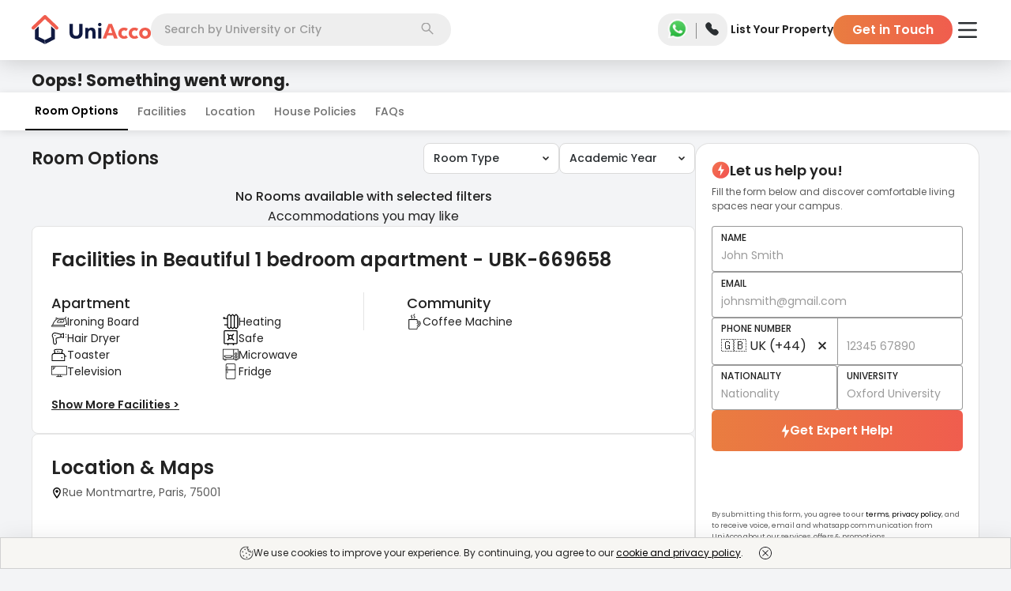

--- FILE ---
content_type: text/html; charset=utf-8
request_url: https://uniacco.com/france/paris/beautiful-1-bedroom-apartment-ubk-669658
body_size: 29829
content:
<!DOCTYPE html><html lang="en"><head><meta charSet="utf-8"/><meta name="viewport" content="width=device-width, initial-scale=1"/><link rel="preload" as="image" href="https://uniacco.imgix.net/site-static/v2/icons/GreenCheck.svg"/><link rel="preload" as="image" href="https://uniacco.imgix.net/site-static/v2/icons/new_share_black.svg"/><link rel="preload" as="image" href="https://res.cloudinary.com/homelike/image/upload/w_1024,c_fill/homelike-05/uploads/cafd6a3e-f029-370f-91b6-b57916f3f227.jpg?w=720&amp;h=480&amp;fm=avif&amp;q=50&amp;fit=clip"/><link rel="preload" as="image" href="https://res.cloudinary.com/homelike/image/upload/w_1024,c_fill/homelike-05/uploads/897aa28a-9d2a-3f9a-9e89-a54d928776df.jpg?w=480&amp;h=320&amp;fm=avif&amp;q=50&amp;fit=clip"/><link rel="preload" as="image" href="https://res.cloudinary.com/homelike/image/upload/w_1024,c_fill/homelike-05/uploads/2e5804e8-7618-3815-ad27-4cd5aeda93c4.jpg?w=480&amp;h=320&amp;fm=avif&amp;q=50&amp;fit=clip"/><link rel="preload" as="image" href="https://uniacco.imgix.net/site-static/icons/facilities/iron-board.svg"/><link rel="preload" as="image" href="https://uniacco.imgix.net/site-static/icons/facilities/heating.svg"/><link rel="preload" as="image" href="https://uniacco.imgix.net/site-static/icons/facilities/hair-dryer.svg"/><link rel="preload" as="image" href="https://uniacco.imgix.net/site-static/icons/facilities/safe.svg"/><link rel="preload" as="image" href="https://uniacco.imgix.net/site-static/icons/facilities/toaster.svg"/><link rel="stylesheet" href="https://assets.uniacco.com/_next/static/css/eb12428cb70cf58a.css" data-precedence="next"/><link rel="stylesheet" href="https://assets.uniacco.com/_next/static/css/aec4b30f16a0cd34.css" data-precedence="next"/><link rel="stylesheet" href="https://assets.uniacco.com/_next/static/css/3dd2d7947e61746f.css" data-precedence="next"/><link rel="stylesheet" href="https://assets.uniacco.com/_next/static/css/5c8343efbdb0dd2a.css" data-precedence="next"/><link rel="stylesheet" href="https://assets.uniacco.com/_next/static/css/d445cc27d51cb6d7.css" data-precedence="next"/><link rel="stylesheet" href="https://assets.uniacco.com/_next/static/css/bd554e3581f41c92.css" data-precedence="next"/><link href="https://assets.uniacco.com/_next/static/css/5625af6ccc0b6b21.css" rel="stylesheet" as="style" data-precedence="dynamic"/><link href="https://assets.uniacco.com/_next/static/css/00d6864e28d20928.css" rel="stylesheet" as="style" data-precedence="dynamic"/><link href="https://assets.uniacco.com/_next/static/css/df5457a1dd31cc30.css" rel="stylesheet" as="style" data-precedence="dynamic"/><link href="https://assets.uniacco.com/_next/static/css/48dba4236a9d13cb.css" rel="stylesheet" as="style" data-precedence="dynamic"/><link href="https://assets.uniacco.com/_next/static/css/3810b2c5ced03241.css" rel="stylesheet" as="style" data-precedence="dynamic"/><link href="https://assets.uniacco.com/_next/static/css/8775bf2b28d7858d.css" rel="stylesheet" as="style" data-precedence="dynamic"/><link href="https://assets.uniacco.com/_next/static/css/89a3bd34eb6ca73b.css" rel="stylesheet" as="style" data-precedence="dynamic"/><link href="https://assets.uniacco.com/_next/static/css/7e273baaf2990d0e.css" rel="stylesheet" as="style" data-precedence="dynamic"/><link href="https://assets.uniacco.com/_next/static/css/9ccaf5a55d6e8e79.css" rel="stylesheet" as="style" data-precedence="dynamic"/><link href="https://assets.uniacco.com/_next/static/css/1517f59b16eba08b.css" rel="stylesheet" as="style" data-precedence="dynamic"/><link href="https://assets.uniacco.com/_next/static/css/f17b63b032151d8a.css" rel="stylesheet" as="style" data-precedence="dynamic"/><link rel="preload" as="script" fetchPriority="low" href="https://assets.uniacco.com/_next/static/chunks/webpack-cef07c0c7343579d.js"/><script src="https://assets.uniacco.com/_next/static/chunks/4bd1b696-44ec9e74bad6bc6c.js" async=""></script><script src="https://assets.uniacco.com/_next/static/chunks/31684-ca5eef5279a15e4f.js" async=""></script><script src="https://assets.uniacco.com/_next/static/chunks/main-app-8a0bd3496ed2f6d5.js" async=""></script><script src="https://assets.uniacco.com/_next/static/chunks/66766-b753bdb3620f5fbc.js" async=""></script><script src="https://assets.uniacco.com/_next/static/chunks/34312-a087bff89de72f07.js" async=""></script><script src="https://assets.uniacco.com/_next/static/chunks/78258-06527a69e29fbf60.js" async=""></script><script src="https://assets.uniacco.com/_next/static/chunks/78524-bd4b26a289e22986.js" async=""></script><script src="https://assets.uniacco.com/_next/static/chunks/app/(PagesWithMUIWrapper)/%5Bcountry%5D/page-a40611fcf68164d6.js" async=""></script><script src="https://assets.uniacco.com/_next/static/chunks/23464-4c1b38a1299129bb.js" async=""></script><script src="https://assets.uniacco.com/_next/static/chunks/21211-44bad7575fde65ce.js" async=""></script><script src="https://assets.uniacco.com/_next/static/chunks/69068-c5b45d2edc5720e9.js" async=""></script><script src="https://assets.uniacco.com/_next/static/chunks/54365-cb74bd4b17d4a79e.js" async=""></script><script src="https://assets.uniacco.com/_next/static/chunks/app/layout-295ee0ee333cd6ae.js" async=""></script><script src="https://assets.uniacco.com/_next/static/chunks/61575-384a1e5ec76350ee.js" async=""></script><script src="https://assets.uniacco.com/_next/static/chunks/84359-f1132da96e52646e.js" async=""></script><script src="https://assets.uniacco.com/_next/static/chunks/73297-a9c7f4288c78ae79.js" async=""></script><script src="https://assets.uniacco.com/_next/static/chunks/40257-5f5b886c3559867d.js" async=""></script><script src="https://assets.uniacco.com/_next/static/chunks/94438-35fe80d5304d4a66.js" async=""></script><script src="https://assets.uniacco.com/_next/static/chunks/81470-3ed8f3257f369d5b.js" async=""></script><script src="https://assets.uniacco.com/_next/static/chunks/app/error-1018a5ebb727dcc7.js" async=""></script><script src="https://assets.uniacco.com/_next/static/chunks/app/not-found-42f9308befa081f6.js" async=""></script><script src="https://assets.uniacco.com/_next/static/chunks/61756-220fa3c021bed77f.js" async=""></script><script src="https://assets.uniacco.com/_next/static/chunks/44918-9d2e13de0dcf7d15.js" async=""></script><script src="https://assets.uniacco.com/_next/static/chunks/43710-bca85d7a2faa90ce.js" async=""></script><script src="https://assets.uniacco.com/_next/static/chunks/app/%5Bcountry%5D/%5Bcity%5D/%5BpropCode%5D/page-9336527ed56f1856.js" async=""></script><link rel="preload" href="https://assets.uniacco.com/_next/static/chunks/45884.02c9e2338f8a8881.js" as="script" fetchPriority="low"/><link rel="preload" href="https://assets.uniacco.com/_next/static/chunks/56849.61916d8854cfe147.js" as="script" fetchPriority="low"/><link rel="preload" href="https://assets.uniacco.com/_next/static/chunks/27440.97917f29aee9e521.js" as="script" fetchPriority="low"/><link rel="preload" href="https://assets.uniacco.com/_next/static/chunks/14304.d15f598343ae290e.js" as="script" fetchPriority="low"/><link rel="preload" href="https://assets.uniacco.com/_next/static/chunks/68757.b743c7d0c950a843.js" as="script" fetchPriority="low"/><link rel="preload" href="https://assets.uniacco.com/_next/static/chunks/70954.a7cf4ba333cf5589.js" as="script" fetchPriority="low"/><link rel="preload" href="https://assets.uniacco.com/_next/static/chunks/34891.127ed1c3eb58e3ad.js" as="script" fetchPriority="low"/><link rel="preload" href="https://assets.uniacco.com/_next/static/chunks/50129.947f7f08c203cd34.js" as="script" fetchPriority="low"/><link rel="preload" href="https://assets.uniacco.com/_next/static/chunks/25527.d9c0011da97087db.js" as="script" fetchPriority="low"/><link rel="preload" as="image" href="https://uniacco.imgix.net/site-static/v2/icons/Walking.svg"/><link rel="preload" as="image" href="https://uniacco.imgix.net/site-static/v2/icons/TrainOptimised.svg"/><link rel="preload" as="image" href="https://uniacco.imgix.net/site-static/v2/icons/NewCar.svg"/><link rel="preload" href="https://assets.uniacco.com/_next/static/chunks/47035.27339e311b67d59c.js" as="script" fetchPriority="low"/><link rel="preload" href="https://assets.uniacco.com/_next/static/chunks/78428.af1f2c400400553e.js" as="script" fetchPriority="low"/><link rel="preload" href="https://assets.uniacco.com/_next/static/chunks/71789.5ebc8fe58c2cb38e.js" as="script" fetchPriority="low"/><link rel="preload" as="image" href="https://uniacco.imgix.net/site-static/v2/icons/down_arrow_black.svg"/><link rel="preload" href="https://assets.uniacco.com/_next/static/chunks/4664.b0ce6a7c6adb735b.js" as="script" fetchPriority="low"/><link rel="preload" as="image" href="https://uniacco.imgix.net/site-static/icons/facilities/microwave.svg"/><link rel="preload" as="image" href="https://uniacco.imgix.net/site-static/icons/facilities/tv.svg"/><link rel="preload" as="image" href="https://uniacco.imgix.net/site-static/icons/facilities/fridge.svg"/><link rel="preload" as="image" href="https://uniacco.imgix.net/site-static/icons/facilities/coffee.svg"/><link rel="preload" href="https://assets.uniacco.com/_next/static/chunks/20092.825432e760924245.js" as="script" fetchPriority="low"/><link rel="preload" as="image" href="https://uniacco.imgix.net/site-static/v2/icons/location_pin.svg"/><link rel="preload" href="https://assets.uniacco.com/_next/static/chunks/27538.d6f61496284acb40.js" as="script" fetchPriority="low"/><link rel="preload" as="image" href="https://uniacco.imgix.net/site-static/v2//icons/visa.png"/><link rel="preload" as="image" href="https://uniacco.imgix.net/site-static/v2//icons/american-express.png"/><link rel="preload" as="image" href="https://uniacco.imgix.net/site-static/v2//icons/mastercard.png"/><link rel="preload" as="image" href="https://uniacco.imgix.net/site-static/v2//icons/paypal.png"/><link rel="preload" href="https://assets.uniacco.com/_next/static/chunks/86732.98861e3bcf5c9269.js" as="script" fetchPriority="low"/><link rel="preload" href="https://assets.uniacco.com/_next/static/chunks/66473.d7745b8acc3ee480.js" as="script" fetchPriority="low"/><link rel="preload" href="https://assets.uniacco.com/_next/static/chunks/14378.35bc676d47d088f3.js" as="script" fetchPriority="low"/><meta name="next-size-adjust" content=""/><link fetchPriority="high" rel="preload" as="image" href="https://res.cloudinary.com/homelike/image/upload/w_1024,c_fill/homelike-05/uploads/cafd6a3e-f029-370f-91b6-b57916f3f227.jpg?w=720&amp;h=480&amp;fm=avif&amp;q=50&amp;fit=clip"/><link fetchPriority="high" rel="preload" as="image" href="https://res.cloudinary.com/homelike/image/upload/w_1024,c_fill/homelike-05/uploads/897aa28a-9d2a-3f9a-9e89-a54d928776df.jpg?w=480&amp;h=320&amp;fm=avif&amp;q=50&amp;fit=clip"/><link fetchPriority="high" rel="preload" as="image" href="https://res.cloudinary.com/homelike/image/upload/w_1024,c_fill/homelike-05/uploads/2e5804e8-7618-3815-ad27-4cd5aeda93c4.jpg?w=480&amp;h=320&amp;fm=avif&amp;q=50&amp;fit=clip"/><title>Beautiful 1 bedroom apartment - UBK-669658 Paris Student Accommodation | UniAcco</title><meta name="description" content="Book Beautiful 1 bedroom apartment - UBK-669658 Student Accommodation On UniAcco. Check prices, room types and facilities of Beautiful 1 bedroom apartment - UBK-669658. No Booking Fee. All Bills Inclusive."/><meta name="application-name" content="UniAcco"/><link rel="manifest" href="/manifest.json"/><meta name="robots" content="index, follow, max-snippet:200"/><meta name="googlebot" content="index, follow"/><meta name="HandheldFriendly" content="true"/><meta name="mobile-web-app-capable" content="yes"/><meta name="apple-mobile-web-app-capable" content="yes"/><meta name="msapplication-TileColor" content="#2B5797"/><meta name="msapplication-tap-highlight" content="no"/><meta name="theme-color" content="#000000"/><meta name="X-Frame-Options" content="SAMEORIGIN"/><meta name="X-XSS-Protection" content="1; mode=block"/><meta name="X-Content-Type-Options" content="nosniff"/><meta name="emotion-insertion-point" content=" "/><link rel="canonical" href="https://uniacco.com/france/paris/beautiful-1-bedroom-apartment-ubk-669658"/><meta name="format-detection" content="telephone=no"/><meta name="google-site-verification" content="a4vlIXbfXNZvCjAjoPjNAE3YgI-mN6Cn0y4sDU0diSs"/><meta name="facebook-domain-verification" content="aiy9zhlsjrazk0dg6zcest1b4w6kuz"/><meta name="mobile-web-app-capable" content="yes"/><meta name="apple-mobile-web-app-title" content="UniAcco"/><meta name="apple-mobile-web-app-status-bar-style" content="default"/><meta property="og:title" content="Beautiful 1 bedroom apartment - UBK-669658 Paris Student Accommodation | UniAcco"/><meta property="og:description" content="Book Beautiful 1 bedroom apartment - UBK-669658 Student Accommodation On UniAcco. Check prices, room types and facilities of Beautiful 1 bedroom apartment - UBK-669658. No Booking Fee. All Bills Inclusive."/><meta property="og:url" content="https://uniacco.com/france/paris/beautiful-1-bedroom-apartment-ubk-669658"/><meta property="og:image" content="https://res.cloudinary.com/homelike/image/upload/w_1024,c_fill/homelike-05%2Fuploads%2Fcafd6a3e-f029-370f-91b6-b57916f3f227.jpg"/><meta name="twitter:card" content="summary_large_image"/><meta name="twitter:title" content="Beautiful 1 bedroom apartment - UBK-669658 Paris Student Accommodation | UniAcco"/><meta name="twitter:description" content="Book Beautiful 1 bedroom apartment - UBK-669658 Student Accommodation On UniAcco. Check prices, room types and facilities of Beautiful 1 bedroom apartment - UBK-669658. No Booking Fee. All Bills Inclusive."/><meta name="twitter:image" content="https://res.cloudinary.com/homelike/image/upload/w_1024,c_fill/homelike-05%2Fuploads%2Fcafd6a3e-f029-370f-91b6-b57916f3f227.jpg"/><link rel="shortcut icon" href="/favicon.ico" type="image/x-icon"/><link rel="apple-touch-icon" href="/icons/uniacco_192.png"/><script>document.querySelectorAll('body link[rel="icon"], body link[rel="apple-touch-icon"]').forEach(el => document.head.appendChild(el))</script><script src="https://assets.uniacco.com/_next/static/chunks/polyfills-42372ed130431b0a.js" noModule=""></script></head><body class="__className_42dc0d"><div hidden=""><!--$--><!--/$--></div><script>(self.__next_s=self.__next_s||[]).push([0,{"type":"application/ld+json","children":"{\"@context\":\"https://schema.org\",\"@type\":\"WebSite\",\"url\":\"https://uniacco.com\",\"potentialAction\":{\"@type\":\"SearchAction\",\"target\":{\"@type\":\"EntryPoint\",\"urlTemplate\":\"https://uniacco.com/search?q={search_term_string}\"},\"query-input\":\"required name=search_term_string\"}}","id":"site-link-schema"}])</script><!--$!--><template data-dgst="BAILOUT_TO_CLIENT_SIDE_RENDERING"></template><!--/$--><!--$--><div id="general-header" class="GeneralHeader_headerContainer__Rz5wF"><header class="GeneralHeader_header__MnjcN"><div><div class="GeneralHeader_logoContainer__NxC9k"><a href="/" class="GeneralHeader_logoImageContainer__0TAHY"><picture class="GeneralHeader_uniAccoWhite__YxVz5"><source media="(max-width: 991px)" srcSet="https://uniacco.imgix.net/site-static/v2/uniacco/logo.svg"/><source media="(min-width: 992px)" srcSet="https://uniacco.imgix.net/site-static/v2/uniacco/logo_full.svg"/><img src="https://uniacco.imgix.net/site-static/v2/uniacco/logo.svg" alt="UniAcco logo" loading="eager"/></picture></a></div><div class="GeneralHeader_searchContainer___gvLK"><div class="SearchbarModal_container__bT46l" id="header-section-search"><div class="SearchbarModal_mobileCustomInput__198OK">Search</div><div class="SearchbarModal_desktopInput__BDCbE"><input type="text" role="combobox" aria-labelledby="Searchbar input" placeholder="Search by University or City" value=""/></div><div class="SearchbarModal_searchIconContainer__UEhLE"><img src="https://uniacco.imgix.net/site-static/v2/icons/search.svg" alt="Search Icon" width="16" height="16"/></div></div></div><div class="GeneralHeader_contactContainer__mBGBz"><div class="ContactPopper_container__7x0sQ"><a href="https://api.whatsapp.com/send?phone=+447888871589&amp;text=Hello UniAcco, I would like some assistance regarding my student accommodation." target="_blank" rel="noopener noreferrer" class="ContactPopper_whatsappLink__tp2i8 ContactPopper_transparentWhatsAppLink__YQ12e"><img src="https://uniacco.imgix.net/site-static/v2/icons/whatsapp.png" alt="WhatsApp Icon" width="30" height="30"/></a><span class="ContactPopper_divider__InS7S"></span><span tabindex="0" class="ContactPopper_popperWrapper__LGQSO ContactPopper_transparentPhone__ARmME"><input type="checkbox" id="contactPopper"/><label for="contactPopper"><img src="https://uniacco.imgix.net/site-static/v2/icons/solid-phone.svg" alt="Phone Icon" width="19" height="19"/></label><div class="ContactPopper_popper__st8A1" data-cy="header-contact-popper"><ul><li><img src="https://uniacco.imgix.net/site-static/v2/icons/phone_white.svg" alt="000 800 040 3523" width="13" height="13"/><a href="tel:000 800 040 3523">000 800 040 3523</a></li><li><img src="https://uniacco.imgix.net/site-static/v2/icons/phone_white.svg" alt="+44 808 501 5198" width="13" height="13"/><a href="tel:+44 808 501 5198">+44 808 501 5198</a></li><li><img src="https://uniacco.imgix.net/site-static/v2/icons/mail_white.svg" alt="contact@uniacco.com" width="13" height="13"/><a href="mailto:contact@uniacco.com">contact@uniacco.com</a></li></ul></div></span></div></div><div class="GeneralHeader_linksContainer__TchRn"><div><div class="DesktopNavigation_container__M6sKu"><a href="https://uniacco.com/list-home" rel="noopener noreferrer" class="DesktopNavigation_link__e5vEf DesktopNavigation_transparentLink__99eNT" data-cy="list-your-property-button">List Your Property</a><button class="DesktopNavigation_gitButton__lcjLv DesktopNavigation_transparentLink__99eNT" data-cy="header-get-in-touch-button">Get in Touch</button></div></div></div><div class="GeneralHeader_hamburgerContainer__4eZm6 GeneralHeader_whitehamburgerContainer__k7OHx"><div class="HamburgerMenu_hamburgerMenu__L099o"><label for="header-hamburger-menu-button" aria-haspopup="true" data-cy="header-hamburger-menu-button"><img src="https://uniacco.imgix.net/site-static/v2/icons/hamburger.svg" alt="hamburger menu" class="HamburgerMenu_hamburgerMenuIcon__VT7Bk HamburgerMenu_transparentMenuIcon__6DC_w" height="20" width="28"/></label><div class="HamburgerMenu_hamburgerMenuPopper__rugq3 HamburgerMenu_topMarqueeShown__fp7sE" data-cy="hamburger-menu-popper"><section class="HamburgerMenu_hamburgerContent__0_3VP" data-cy="hamburger-content"><div class="HamburgerMenu_hamburgerContentDiv___nk9G"><a class="HamburgerMenu_hamburgerContentTitle__zPV3x" href="/short-stays" target="_blank" rel="noopener noreferrer" data-cy="hamburger-menu-uniflx-link"><svg width="18" height="16" fill="none" xmlns="http://www.w3.org/2000/svg"><path d="M16.875 13.905H15.75v-6.5a1.127 1.127 0 0 0-.364-.828L9.761 1.27a1.125 1.125 0 0 0-1.522-.008l-.007.008-5.618 5.307a1.125 1.125 0 0 0-.364.828v6.5H1.125a.563.563 0 0 0 0 1.126h15.75a.562.562 0 1 0 0-1.126Zm-13.5-6.5.008-.007L9 2.093l5.618 5.304.008.007v6.502H11.25V10.53a1.125 1.125 0 0 0-1.125-1.124h-2.25A1.125 1.125 0 0 0 6.75 10.53v3.376H3.375v-6.5Zm6.75 6.5h-2.25v-3.374h2.25v3.374Z" fill="#222"></path></svg><div><span>Explore Short Stays</span><p class="HamburgerMenu_uniFlxBook__GORPD">1-12 Weeks Booking</p></div><div class="HamburgerMenu_hamburgerItemImg__CN6IR"><p class="HamburgerMenu_uniFlxPowered__r96T3">Powered by</p><svg width="72" height="24" fill="none" xmlns="http://www.w3.org/2000/svg"><g fill="#7345F7"><path d="M30.873 16.78c-.945.868-2.127 1.302-3.544 1.302-1.418 0-2.6-.434-3.544-1.302-.945-.868-1.418-2.12-1.418-3.758v-6.89h2.407v6.956c0 .857.209 1.533.626 2.027.429.495 1.072.742 1.929.742s1.494-.247 1.912-.742c.428-.494.643-1.17.643-2.027V6.132h2.406v6.89c0 1.637-.473 2.89-1.417 3.758ZM36.726 9.198v1.055C37.176 9.418 38.033 9 39.297 9c1.022 0 1.808.313 2.357.94.55.615.824 1.45.824 2.505v5.39h-2.34V12.71c0-1.132-.49-1.698-1.467-1.698-.56 0-.995.17-1.302.511-.308.33-.462.786-.462 1.368v4.945h-2.34V9.198h2.159ZM46.74 7.682c-.264.263-.605.395-1.023.395-.417 0-.758-.132-1.022-.395-.263-.264-.395-.6-.395-1.006 0-.407.132-.742.395-1.005.264-.275.605-.412 1.022-.412.418 0 .759.137 1.022.412.264.263.396.598.396 1.005 0 .407-.132.742-.396 1.006Zm-2.193 10.154V9.197h2.34v8.637h-2.34ZM51.61 17.835h-2.407V6.132h7.764v2.209H51.61v2.456h5.11v2.209h-5.11v4.83ZM60.86 17.835h-2.34V5.473h2.34v12.362ZM70.923 9.198l-3.215 4.253 3.314 4.384h-2.82l-1.812-2.62-1.814 2.62h-2.818l3.313-4.384-3.214-4.253h2.818l1.715 2.473 1.714-2.473h2.819ZM9.462 3.956V6.66c0 .238-.153.319-.23.33H5.044c-.422 0-.528.506-.528.758v6.264c0 3.132 3 3.791 4.88 3.033 1.503-.607 1.878-2.473 1.878-3.33v-3.33c0-.072.06-.131.132-.131h2.835c.073 0 .132.059.132.131.004 1.65.056 4.68-.33 5.836-.494 1.483-2.307 4.714-7.516 3.923C2.361 19.51 1.32 15.9 1.32 14.176V4.022c0-.185.198-.23.297-.23h7.615c.159 0 .22.11.231.164ZM11.34 3.791h6.41c.052 0 .082.057.055.101l-1.15 1.846a.066.066 0 0 1-.055.031H11.34a.066.066 0 0 1-.066-.066V3.857c0-.036.03-.066.066-.066Z"></path><path d="M11.341 7.022h4.972c.049 0 .08.051.06.095l-.898 1.846a.067.067 0 0 1-.06.037h-4.074a.066.066 0 0 1-.066-.066V7.088c0-.036.03-.066.066-.066Z"></path></g></svg></div></a><hr/></div><div class="HamburgerMenu_hamburgerContentDiv___nk9G"><a class="HamburgerMenu_hamburgerContentTitle__zPV3x" href="https://uniessential.com/pages/uniacco?utm_source=uniacco&amp;utm_medium=website&amp;utm_campaign=top-nav" target="_blank" rel="noopener noreferrer" data-cy="essential-service-link"><svg width="18" height="19" fill="none" xmlns="http://www.w3.org/2000/svg"><g clip-path="url(#essential-money_svg__a)"><path d="M8.086 10.555c0-.06 0-.12-.002-.176h2.146V9.324H7.934a4.206 4.206 0 0 0-.233-.59c-.152-.332-.283-.619-.283-1.343 0-.873.71-1.582 1.582-1.582.872 0 1.582.71 1.582 1.582h1.055A2.64 2.64 0 0 0 9 4.754 2.64 2.64 0 0 0 6.363 7.39c0 .954.202 1.394.38 1.782.023.051.046.1.067.151h-.974v1.055h1.193l.002.176c0 1.522-.91 2.807-.919 2.819l-.1.139v.733h5.625v-1.055H7.432c.307-.629.654-1.573.654-2.636Z" fill="#222"></path><path d="M9 .5a9 9 0 1 0 0 18 9 9 0 0 0 0-18Zm0 16.945a7.945 7.945 0 1 1 0-15.89 7.945 7.945 0 0 1 0 15.89Z" fill="#222"></path></g><defs><clipPath id="essential-money_svg__a"><path fill="#fff" transform="translate(0 .5)" d="M0 0h18v18H0z"></path></clipPath></defs></svg><span>Essential Services</span><div class="HamburgerMenu_hamburgerItemImg__CN6IR HamburgerMenu_hamburgerItemRightText__yUhCQ">Save Upto £1500</div></a><hr/></div><div class="HamburgerMenu_hamburgerContentDiv___nk9G"><a class="HamburgerMenu_hamburgerContentTitle__zPV3x" href="/company/refer" target="_blank" rel="noopener noreferrer" data-cy="refer-and-earn-link"><svg width="11" height="12" fill="none" xmlns="http://www.w3.org/2000/svg"><path fill-rule="evenodd" clip-rule="evenodd" d="M5.334 0a2.651 2.651 0 1 0 0 5.302 2.651 2.651 0 0 0 0-5.302ZM3.52 2.651a1.814 1.814 0 1 1 3.628 0 1.814 1.814 0 0 1-3.628 0ZM5.334 6.14c-1.291 0-2.481.293-3.362.789C1.103 7.418.45 8.158.45 9.069v.058c0 .648 0 1.462.713 2.044.351.285.843.49 1.507.623.665.135 1.533.206 2.664.206 1.13 0 1.998-.07 2.665-.206.664-.134 1.155-.338 1.506-.623.714-.582.713-1.396.713-2.044V9.07c0-.912-.653-1.652-1.521-2.141-.882-.496-2.072-.79-3.363-.79ZM1.287 9.07c0-.475.348-.99 1.095-1.411.734-.413 1.777-.682 2.953-.682 1.174 0 2.216.269 2.95.682.749.42 1.095.936 1.095 1.41 0 .73-.022 1.142-.404 1.452-.206.168-.552.333-1.144.453-.59.119-1.396.189-2.498.189-1.102 0-1.909-.07-2.498-.19-.592-.119-.938-.284-1.144-.452-.382-.31-.405-.721-.405-1.451Z" fill="#5B5B5B"></path></svg><span>Refer &amp; Earn</span><div class="HamburgerMenu_hamburgerItemImg__CN6IR HamburgerMenu_hamburgerItemRightText__yUhCQ">GET £100</div></a></div></section></div></div></div></div></header></div><!--/$--><main><div class="PropertyDetails_pageContainer__I1F_c"><script>(self.__next_s=self.__next_s||[]).push([0,{"type":"application/ld+json","children":"{\"@context\":\"http://schema.org\",\"@type\":\"BreadcrumbList\",\"itemListElement\":[{\"@type\":\"ListItem\",\"position\":1,\"name\":\"Home\",\"item\":\"https://uniacco.com\"},{\"@type\":\"ListItem\",\"position\":2,\"name\":\"France\",\"item\":\"https://uniacco.com/france\"},{\"@type\":\"ListItem\",\"position\":3,\"name\":\"Paris\",\"item\":\"https://uniacco.com/france/paris\"},{\"@type\":\"ListItem\",\"position\":4,\"name\":\"Beautiful 1 bedroom apartment - UBK-669658\",\"item\":\"https://uniacco.com/france/paris/beautiful-1-bedroom-apartment-ubk-669658\"}]}"}])</script><script>(self.__next_s=self.__next_s||[]).push([0,{"type":"application/ld+json","children":"{\"@context\":\"https://schema.org\",\"@type\":\"ImageObject\",\"contentUrl\":\"https://res.cloudinary.com/homelike/image/upload/w_1024,c_fill/homelike-05%2Fuploads%2Fcafd6a3e-f029-370f-91b6-b57916f3f227.jpg\",\"description\":\"Beautiful 1 bedroom apartment - UBK-669658 - Student Accommodation.\",\"name\":\"Beautiful 1 bedroom apartment - UBK-669658\"}"}])</script><script>(self.__next_s=self.__next_s||[]).push([0,{"type":"application/ld+json","children":"{\"@context\":\"https://schema.org\",\"@type\":\"FAQPage\",\"mainEntity\":[{\"@type\":\"Question\",\"name\":\"Is a Guarantor required to book a room?\",\"acceptedAnswer\":{\"@type\":\"Answer\",\"text\":\"<p>For Beautiful 1 bedroom apartment - UBK-669658, a guarantor is not required.</p>\"}},{\"@type\":\"Question\",\"name\":\"Instalment Plan - What are the payment plans available?\",\"acceptedAnswer\":{\"@type\":\"Answer\",\"text\":\"<p>Beautiful 1 bedroom apartment - UBK-669658 offers MONTHLY installments or the full payment option. </p>\"}},{\"@type\":\"Question\",\"name\":\"Does the property have No Visa No Pay policy?\",\"acceptedAnswer\":{\"@type\":\"Answer\",\"text\":\"<p>No, Beautiful 1 bedroom apartment - UBK-669658 does not have 'No Visa No Pay' policy.</p>\"}},{\"@type\":\"Question\",\"name\":\"Does the property have No University No Pay policy?\",\"acceptedAnswer\":{\"@type\":\"Answer\",\"text\":\"<p>No, Beautiful 1 bedroom apartment - UBK-669658 does not have 'No University No Pay' policy.</p>\"}},{\"@type\":\"Question\",\"name\":\"How can I book this property?\",\"acceptedAnswer\":{\"@type\":\"Answer\",\"text\":\"<p>You can book Beautiful 1 bedroom apartment - UBK-669658 in 3 simple steps:\\n<ul><li>Make a booking by submitting your details through the UniAcco booking form and pay the deposit.</li>\\n<li>UniAcco will process your booking with the property manager.</li>\\n<li>Finally, sign the tenancy agreement to confirm the booking.</li></ul></p>\"}}]}"}])</script><script>(self.__next_s=self.__next_s||[]).push([0,{"type":"application/ld+json","children":"{\"@context\":\"http://schema.org\",\"@type\":\"Product\",\"name\":\"Beautiful 1 bedroom apartment - UBK-669658\",\"image\":\"https://res.cloudinary.com/homelike/image/upload/w_1024,c_fill/homelike-05%2Fuploads%2Fcafd6a3e-f029-370f-91b6-b57916f3f227.jpg\",\"description\":\"With huge picture windows, quirky wall art, and sleek wooden floors, our local interior designer has created a sophisticated urban hideaway. Flowing drapery adds a touch of classic elegance, while whi\",\"brand\":{\"@type\":\"Brand\",\"name\":\"UniAcco\"},\"sku\":\"beautiful-1-bedroom-apartment-ubk-669658\",\"offers\":{\"@type\":\"AggregateOffer\",\"url\":\"\",\"priceCurrency\":\"EUR\",\"lowPrice\":\"0\",\"highPrice\":\"0\",\"offerCount\":2}}"}])</script><script>(self.__next_s=self.__next_s||[]).push([0,{"type":"application/ld+json","children":"{\"@context\":\"https://schema.org\",\"@type\":\"ApartmentComplex\",\"url\":\"https://uniacco.com/france/paris/beautiful-1-bedroom-apartment-ubk-669658\",\"image\":{\"@type\":\"ImageObject\",\"url\":\"https://res.cloudinary.com/homelike/image/upload/w_1024,c_fill/homelike-05%2Fuploads%2Fcafd6a3e-f029-370f-91b6-b57916f3f227.jpg\"},\"address\":{\"@type\":\"PostalAddress\",\"addressLocality\":\"Rue Montmartre, Paris, 75001\"},\"geo\":{\"@type\":\"GeoCoordinates\",\"latitude\":48.8642252516001,\"longitude\":2.34569588676095}}"}])</script><script>(self.__next_s=self.__next_s||[]).push([0,{"type":"application/ld+json","children":"{\"@context\":\"https://schema.org\",\"@type\":\"Hotel\",\"name\":\"Beautiful 1 bedroom apartment - UBK-669658\",\"url\":\"https://uniacco.com/france/paris/beautiful-1-bedroom-apartment-ubk-669658\",\"telephone\":\"+448085015198\",\"email\":\"contact@uniacco.com\",\"sameAs\":[\"https://www.linkedin.com/company/uniacco\",\"https://www.facebook.com/uniacco.official\",\"https://www.instagram.com/uniacco.official/\"],\"checkinTime\":\"09:00\",\"checkoutTime\":\"18:00\",\"image\":\"https://res.cloudinary.com/homelike/image/upload/w_1024,c_fill/homelike-05%2Fuploads%2Fcafd6a3e-f029-370f-91b6-b57916f3f227.jpg\",\"amenityFeature\":[{\"@type\":\"LocationFeatureSpecification\",\"name\":\"Ironing Board\",\"value\":true},{\"@type\":\"LocationFeatureSpecification\",\"name\":\"Heating\",\"value\":true},{\"@type\":\"LocationFeatureSpecification\",\"name\":\"Hair Dryer\",\"value\":true},{\"@type\":\"LocationFeatureSpecification\",\"name\":\"Safe\",\"value\":true},{\"@type\":\"LocationFeatureSpecification\",\"name\":\"Toaster\",\"value\":true},{\"@type\":\"LocationFeatureSpecification\",\"name\":\"Microwave\",\"value\":true},{\"@type\":\"LocationFeatureSpecification\",\"name\":\"Television\",\"value\":true},{\"@type\":\"LocationFeatureSpecification\",\"name\":\"Fridge\",\"value\":true},{\"@type\":\"LocationFeatureSpecification\",\"name\":\"Fully Furnished\",\"value\":true},{\"@type\":\"LocationFeatureSpecification\",\"name\":\"Coffee Machine\",\"value\":true}],\"address\":{\"@type\":\"PostalAddress\",\"streetAddress\":\"Rue Montmartre, Paris, 75001\",\"addressLocality\":\"Paris\",\"addressRegion\":null,\"addressCountry\":\"France\"},\"priceRange\":\"€0\"}"}])</script><script>(self.__next_s=self.__next_s||[]).push([0,{"type":"application/ld+json","children":"{\"@context\":\"https://schema.org\",\"@type\":\"ItemList\",\"itemListElement\":[]}"}])</script><script>(self.__next_s=self.__next_s||[]).push([0,{"type":"application/ld+json","children":"{\"@context\":\"https://schema.org\",\"@type\":\"Apartment\",\"name\":\"Beautiful 1 bedroom apartment - UBK-669658\",\"url\":\"https://uniacco.com/france/paris/beautiful-1-bedroom-apartment-ubk-669658\",\"image\":\"https://res.cloudinary.com/homelike/image/upload/w_1024,c_fill/homelike-05%2Fuploads%2Fcafd6a3e-f029-370f-91b6-b57916f3f227.jpg\",\"telephone\":\"+448085015198\",\"geo\":{\"@type\":\"GeoCoordinates\",\"latitude\":48.8642252516001,\"longitude\":2.34569588676095},\"address\":{\"@type\":\"PostalAddress\",\"streetAddress\":\"Rue Montmartre, Paris, 75001\",\"addressLocality\":\"Paris\",\"addressRegion\":null,\"addressCountry\":\"France\"},\"amenityFeature\":[{\"@type\":\"LocationFeatureSpecification\",\"name\":\"Ironing Board\",\"value\":true},{\"@type\":\"LocationFeatureSpecification\",\"name\":\"Heating\",\"value\":true},{\"@type\":\"LocationFeatureSpecification\",\"name\":\"Hair Dryer\",\"value\":true},{\"@type\":\"LocationFeatureSpecification\",\"name\":\"Safe\",\"value\":true},{\"@type\":\"LocationFeatureSpecification\",\"name\":\"Toaster\",\"value\":true},{\"@type\":\"LocationFeatureSpecification\",\"name\":\"Microwave\",\"value\":true},{\"@type\":\"LocationFeatureSpecification\",\"name\":\"Television\",\"value\":true},{\"@type\":\"LocationFeatureSpecification\",\"name\":\"Fridge\",\"value\":true},{\"@type\":\"LocationFeatureSpecification\",\"name\":\"Fully Furnished\",\"value\":true},{\"@type\":\"LocationFeatureSpecification\",\"name\":\"Coffee Machine\",\"value\":true}]}"}])</script><div class="Hero_topRow__eQeKR"><div><div class="CustomBreadcrumb_breadcrumb__7qTzL"><span class="CustomBreadcrumb_breadcrumbItem__hA7t_" data-cy="bread-crumb-item-container"><a href="https://uniacco.com" aria-label="Home" class="CustomBreadcrumb_wrap__Caoqa CustomBreadcrumb_inactiveTag__Z_N19" target="_blank" data-cy="bread-crumb-items">Home</a> <span class="CustomBreadcrumb_lightArrow__UyrZA"><svg width="10" height="10" viewBox="0 0 10 7" fill="none" xmlns="http://www.w3.org/2000/svg"><path d="M4.903 5.829.807 1.732l.54-.56 3.556 3.555L8.46 1.172l.541.56-4.097 4.097Z" fill="#222" stroke="#000" stroke-linejoin="round"></path></svg></span> <a href="/france" aria-label="France" class="CustomBreadcrumb_wrap__Caoqa CustomBreadcrumb_inactiveTag__Z_N19" target="_blank" data-cy="bread-crumb-items">France</a> <span class="CustomBreadcrumb_lightArrow__UyrZA"><svg width="10" height="10" viewBox="0 0 10 7" fill="none" xmlns="http://www.w3.org/2000/svg"><path d="M4.903 5.829.807 1.732l.54-.56 3.556 3.555L8.46 1.172l.541.56-4.097 4.097Z" fill="#222" stroke="#000" stroke-linejoin="round"></path></svg></span> <a href="/france/paris" aria-label="Paris" class="CustomBreadcrumb_wrap__Caoqa CustomBreadcrumb_inactiveTag__Z_N19" target="_blank" data-cy="bread-crumb-items">Paris</a> <span class="CustomBreadcrumb_lightArrow__UyrZA"><svg width="10" height="10" viewBox="0 0 10 7" fill="none" xmlns="http://www.w3.org/2000/svg"><path d="M4.903 5.829.807 1.732l.54-.56 3.556 3.555L8.46 1.172l.541.56-4.097 4.097Z" fill="#222" stroke="#000" stroke-linejoin="round"></path></svg></span> <a href="/france/paris/beautiful-1-bedroom-apartment-ubk-669658" aria-label="Beautiful 1 bedroom apartment - UBK-669658" class="CustomBreadcrumb_noRedirectTag__ZKQz_ CustomBreadcrumb_wrap__Caoqa" data-cy="bread-crumb-items">Beautiful 1 bedroom apartment - UBK-669658</a></span></div></div><div><div class="ShareButton_share__JkT9T" data-cy="share-button-container"><button class="ShareButton_shareLabel__jF3D7 ShareButton_shareLabelText__1SjC9" data-cy="share-button"><img src="https://uniacco.imgix.net/site-static/v2/icons/new_share_black.svg" alt="Share" class="ShareButton_shareIcon__2rmHy"/><span>Share</span></button></div></div></div><section class="Hero_heroContainer__FMs8K"><div class="Hero_leftSection__oRyUQ"><div class="Hero_content___yEuM"><div class="Carousel_imagesContainer__z5bPF" data-cy="carousel-image-container"><div class="Carousel_carouselContainer__hY_7p" data-cy="carousel-container"><div class="ImageCarousel_carouselContainer__mkoyF"><img id="image-0-" src="https://res.cloudinary.com/homelike/image/upload/w_1024,c_fill/homelike-05/uploads/cafd6a3e-f029-370f-91b6-b57916f3f227.jpg?w=720&amp;h=480&amp;fm=avif&amp;q=50&amp;fit=clip" loading="eager" alt="beautiful-1-bedroom-apartment-ubk-669658-paris-BEAUTIFUL 1 BEDROOM APARTMENT-1" class="ImageCarousel_activeImage__muAkS"/><img id="image-1-" loading="eager" alt="beautiful-1-bedroom-apartment-ubk-669658-paris-BEAUTIFUL 1 BEDROOM APARTMENT-2" class="ImageCarousel_hiddenImage__73Piw"/><img id="image-2-" loading="eager" alt="beautiful-1-bedroom-apartment-ubk-669658-paris-BEAUTIFUL 1 BEDROOM APARTMENT-3" class="ImageCarousel_hiddenImage__73Piw"/><img id="image-3-" loading="eager" alt="beautiful-1-bedroom-apartment-ubk-669658-paris-BEAUTIFUL 1 BEDROOM APARTMENT-4" class="ImageCarousel_hiddenImage__73Piw"/><img id="image-4-" loading="eager" alt="beautiful-1-bedroom-apartment-ubk-669658-paris-BEAUTIFUL 1 BEDROOM APARTMENT-5" class="ImageCarousel_hiddenImage__73Piw"/><img id="image-5-" loading="eager" alt="beautiful-1-bedroom-apartment-ubk-669658-paris-BEAUTIFUL 1 BEDROOM APARTMENT-6" class="ImageCarousel_hiddenImage__73Piw"/><img id="image-6-" loading="eager" alt="beautiful-1-bedroom-apartment-ubk-669658-paris-BEAUTIFUL 1 BEDROOM APARTMENT-7" class="ImageCarousel_hiddenImage__73Piw"/><img id="image-7-" loading="eager" alt="beautiful-1-bedroom-apartment-ubk-669658-paris-BEAUTIFUL 1 BEDROOM APARTMENT-8" class="ImageCarousel_hiddenImage__73Piw"/><img id="image-8-" loading="eager" alt="beautiful-1-bedroom-apartment-ubk-669658-paris-BEAUTIFUL 1 BEDROOM APARTMENT-9" class="ImageCarousel_hiddenImage__73Piw"/><img id="image-9-" loading="eager" alt="beautiful-1-bedroom-apartment-ubk-669658-paris-BEAUTIFUL 1 BEDROOM APARTMENT-10" class="ImageCarousel_hiddenImage__73Piw"/><img id="image-10-" loading="eager" alt="beautiful-1-bedroom-apartment-ubk-669658-paris-BEAUTIFUL 1 BEDROOM APARTMENT-11" class="ImageCarousel_hiddenImage__73Piw"/><img id="image-11-" loading="eager" alt="beautiful-1-bedroom-apartment-ubk-669658-paris-BEAUTIFUL 1 BEDROOM APARTMENT-12" class="ImageCarousel_hiddenImage__73Piw"/><img id="image-12-" loading="eager" alt="beautiful-1-bedroom-apartment-ubk-669658-paris-BEAUTIFUL 1 BEDROOM APARTMENT-13" class="ImageCarousel_hiddenImage__73Piw"/><img id="image-13-" loading="eager" alt="beautiful-1-bedroom-apartment-ubk-669658-paris-BEAUTIFUL 1 BEDROOM APARTMENT-14" class="ImageCarousel_hiddenImage__73Piw"/><img id="image-14-" loading="eager" alt="beautiful-1-bedroom-apartment-ubk-669658-paris-BEAUTIFUL 1 BEDROOM APARTMENT-15" class="ImageCarousel_hiddenImage__73Piw"/><img id="image-15-" loading="eager" alt="beautiful-1-bedroom-apartment-ubk-669658-paris-BEAUTIFUL 1 BEDROOM APARTMENT-16" class="ImageCarousel_hiddenImage__73Piw"/><img id="image-16-" loading="eager" alt="beautiful-1-bedroom-apartment-ubk-669658-paris-BEAUTIFUL 1 BEDROOM APARTMENT-17" class="ImageCarousel_hiddenImage__73Piw"/><img id="image-17-" loading="eager" alt="beautiful-1-bedroom-apartment-ubk-669658-paris-BEAUTIFUL 1 BEDROOM APARTMENT-18" class="ImageCarousel_hiddenImage__73Piw"/></div></div><div class="Carousel_carouselButtonContainer__40jOh"></div><div class="Carousel_thumbnailsContainer__syBIp"><div class="Carousel_thumbnail__To3Es"><img alt="beautiful-1-bedroom-apartment-ubk-669658-paris-ROOM" src="https://res.cloudinary.com/homelike/image/upload/w_1024,c_fill/homelike-05/uploads/897aa28a-9d2a-3f9a-9e89-a54d928776df.jpg?w=480&amp;h=320&amp;fm=avif&amp;q=50&amp;fit=clip"/></div><div class="Carousel_thumbnail__To3Es"><img alt="beautiful-1-bedroom-apartment-ubk-669658-paris-ROOM" src="https://res.cloudinary.com/homelike/image/upload/w_1024,c_fill/homelike-05/uploads/2e5804e8-7618-3815-ad27-4cd5aeda93c4.jpg?w=480&amp;h=320&amp;fm=avif&amp;q=50&amp;fit=clip"/></div></div></div><div class="BannerTags_bannerTagsContainer__8b8VD BannerTags_multiple__117Fw"></div><div class="Hero_nameAddress__MsA4T"><div><h1 class="Hero_name__5F7sQ" data-cy="property-name-hero-section">Beautiful 1 bedroom apartment - UBK-669658</h1><div class="Hero_address__58yKo" data-cy="property-address-hero-section"><span>Rue Montmartre, Paris, 75001</span></div></div></div><div class="Hero_about__Oc_3V"><section class="About_about__VIEud" data-cy="property-about-us"><div class="About_aboutContent__1ReUn" data-cy="property-about-us-know-more-content">With huge picture windows, quirky wall art, and sleek wooden floors, our local interior designer has created a sophisticated urban hideaway. Flowing drapery adds a touch of classic elegance, while whimsical cartoon decals are a modern surprise. A fully equipped kitchen has everything you need for in-house dining. Premium amenities include free WiFi, cable TV, hotel beds and linens, luxury toiletries, and a Nespresso machine.Funky and fun, this vacation apartment is just right for romantic getaways or solo adventures.A city tax calculated per day and per person has to be paid directly upon check-inThere is no washing machine in the flat or in the building Notice: Displayed prices and data are not final, and should be used for informative purpose only. They are not contractual or binding. Energy pass This building is not subject to EnEV.

Located in the trendy, vibrant Les Halles neighborhood, the 1-bedroom Etienne Marcel vacation apartment puts you in the beating heart of Paris. Here in the 1st arrondissement, hip cafes, boutique shops, and historic architecture are everywhere you look. The famous Pompidou Center, home to the National Museum of Modern Art, is nearby (8-minute walk), as are the Louvre (7 min) and the Royal Palace and Gardens (10 min). Walk a few minutes to reach the Etienne Marcel metro station.</div><div class="About_showMore__iYTtB" data-cy="property-about-us-know-more-button">Show more</div></section></div><div class="Hero_amenities__RKk6M"><div class="Amenities_container__7lHh7" data-cy="property-amenities-container"><div class="Amenities_itemContainer__zmbT0" data-cy="property-amenities"><img src="https://uniacco.imgix.net/site-static/icons/facilities/iron-board.svg" height="20" width="20" alt="iron-board" style="object-fit:contain"/><span>Ironing Board</span></div><div class="Amenities_separator__0Qr9W"></div><div class="Amenities_itemContainer__zmbT0" data-cy="property-amenities"><img src="https://uniacco.imgix.net/site-static/icons/facilities/heating.svg" height="20" width="20" alt="heating" style="object-fit:contain"/><span>Heating</span></div><div class="Amenities_separator__0Qr9W"></div><div class="Amenities_itemContainer__zmbT0" data-cy="property-amenities"><img src="https://uniacco.imgix.net/site-static/icons/facilities/hair-dryer.svg" height="20" width="20" alt="hair-dryer" style="object-fit:contain"/><span>Hair Dryer</span></div><div class="Amenities_separator__0Qr9W"></div><div class="Amenities_itemContainer__zmbT0" data-cy="property-amenities"><img src="https://uniacco.imgix.net/site-static/icons/facilities/safe.svg" height="20" width="20" alt="safe" style="object-fit:contain"/><span>Safe</span></div><div class="Amenities_separator__0Qr9W"></div><div class="Amenities_itemContainer__zmbT0" data-cy="property-amenities"><img src="https://uniacco.imgix.net/site-static/icons/facilities/toaster.svg" height="20" width="20" alt="toaster" style="object-fit:contain"/><span>Toaster</span></div><span class="Amenities_more__n4sZ0" data-cy="property-amenities-more-button" aria-hidden="true">+<!-- -->4<!-- --> more</span></div></div><div class="Hero_tags__L5RVe" data-cy="property-hero-tags-container"><div class="Hero_tag__diElD" data-cy="property-hero-tags"><span>Bills included</span></div><div class="Hero_tag__diElD" data-cy="property-hero-tags"><span>Flexible Move In</span></div></div></div><div class="Hero_helperContainer__sKUuu"><div class="AssistanceGuarantee_container__9iv45" data-cy="assistance-guarantee-container"><div class="AssistanceGuarantee_priceMatch__hQxeI" data-cy="price-match-guarantee-container"><div class="AssistanceGuarantee_title__IMaYi" data-cy="price-match-guarantee-title"><svg width="24" height="24" fill="none" xmlns="http://www.w3.org/2000/svg"><path d="M21.268 13.575 11.78 4.088a1.511 1.511 0 0 0-1.126-.438L10 3.68V2.25a1.75 1.75 0 1 0-3.5 0v1.581l-2.621.114a1.492 1.492 0 0 0-1.434 1.433l-.295 6.777a1.505 1.505 0 0 0 .438 1.126l9.487 9.487a2.503 2.503 0 0 0 3.536 0l5.656-5.657a2.5 2.5 0 0 0 0-3.536ZM7.5 2.25a.75.75 0 0 1 1.5 0v1.472l-1.5.065V2.25ZM7 8.5a.5.5 0 0 0 .5-.5v-.4c.028.02.055.043.08.066a1 1 0 0 1 0 1.415 1.024 1.024 0 0 1-1.413 0A.999.999 0 0 1 6.5 7.446V8a.5.5 0 0 0 .5.5Zm13.56 7.904-5.656 5.657a1.503 1.503 0 0 1-2.122 0l-9.487-9.487a.502.502 0 0 1-.146-.375l.295-6.777a.497.497 0 0 1 .478-.478L6.5 4.832v1.595a1.948 1.948 0 0 0-1.588 1.556A2 2 0 1 0 8.288 6.96a1.91 1.91 0 0 0-.788-.462V4.788l3.199-.14h.021c.133 0 .26.053.354.146l9.487 9.487a1.5 1.5 0 0 1 0 2.122Zm-4.596.353a.5.5 0 1 1-.707.707l-.353-.353a1.498 1.498 0 0 1-2.122 0 .5.5 0 1 1 .708-.707.511.511 0 0 0 .707 0l.707-.707a.501.501 0 0 0 0-.707l-.354-.354a.512.512 0 0 0-.706 0l-.708.708a1.502 1.502 0 0 1-2.121 0l-.354-.354a1.499 1.499 0 0 1 0-2.121l-.353-.354a.5.5 0 0 1 .707-.707l.353.354a1.503 1.503 0 0 1 2.122 0 .5.5 0 0 1-.707.707.5.5 0 0 0-.708 0l-.707.707a.5.5 0 0 0 0 .707l.354.354a.512.512 0 0 0 .707 0l.707-.707a1.536 1.536 0 0 1 2.121 0l.354.353a1.501 1.501 0 0 1 0 2.122l.353.352Z" fill="#222"></path></svg><p>Price Match Guarantee</p></div><span class="AssistanceGuarantee_description__nSgat" data-cy="price-match-guarantee-description">Found it cheaper? We’ll match it when you book</span><div class="AssistanceGuarantee_tnc__Qz4bW" data-cy="assistance-section-tnc"><a href="https://uniacco.com/company/terms">*T&amp;C apply</a></div></div><div class="AssistanceGuarantee_separator__ZA2EL"></div><div class="AssistanceGuarantee_assistance__8NW_3" data-cy="personal-assistance-container"><div class="AssistanceGuarantee_title__IMaYi" data-cy="personal-assistance-title"><svg width="24" height="24" fill="none" xmlns="http://www.w3.org/2000/svg"><g clip-path="url(#Assistance_svg__a)" fill="#222"><path d="M22.315 10.463A10.246 10.246 0 0 0 19.3 3.536 10.257 10.257 0 0 0 12 .51C6.432.51 1.882 4.942 1.686 10.463A2.428 2.428 0 0 0 .24 12.68v2.723a2.428 2.428 0 0 0 2.426 2.425c.865 0 1.569-.703 1.569-1.569v-4.436c0-.813-.623-1.475-1.416-1.554.293-4.81 4.297-8.634 9.18-8.634 2.457 0 4.767.958 6.506 2.696a9.133 9.133 0 0 1 2.672 5.939 1.566 1.566 0 0 0-1.414 1.553v4.436c0 .819.633 1.486 1.435 1.555v1.121a2.292 2.292 0 0 1-2.29 2.289h-1.695a1.686 1.686 0 0 0-1.6-1.14h-1.747a1.705 1.705 0 0 0-1.702 1.702c0 .456.177.883.498 1.203.322.322.75.5 1.204.5h1.747c.725 0 1.363-.469 1.601-1.14h1.695a3.418 3.418 0 0 0 3.414-3.414v-1.321a2.427 2.427 0 0 0 1.435-2.212V12.68c0-.988-.595-1.838-1.444-2.216ZM3.11 11.823v4.436c0 .244-.2.444-.445.444-.717 0-1.3-.584-1.3-1.3v-2.724c0-.717.583-1.3 1.3-1.3.245 0 .445.2.445.444Zm13.068 10.084a.58.58 0 0 1-.565.457h-1.748a.573.573 0 0 1-.408-.17.578.578 0 0 1 .408-.984h1.748a.57.57 0 0 1 .408.17.57.57 0 0 1 .157.527Zm6.455-6.505c0 .717-.584 1.301-1.3 1.301a.445.445 0 0 1-.445-.444v-4.436c0-.245.2-.444.444-.444.717 0 1.3.583 1.3 1.3v2.723Z"></path><path d="M15.642 15.596a2.386 2.386 0 0 0 2.384-2.383V8.356c0-.635-.248-1.234-.7-1.684a2.367 2.367 0 0 0-1.684-.7H8.358a2.386 2.386 0 0 0-2.384 2.384v4.857a2.386 2.386 0 0 0 2.384 2.383h.044v1.259a1.166 1.166 0 0 0 1.167 1.171c.307 0 .605-.121.824-.347l2.093-2.083h3.156Zm-3.784-.961-2.266 2.253c-.01.01-.017.018-.039.01-.025-.011-.025-.028-.025-.043v-1.821a.562.562 0 0 0-.563-.563h-.607a1.26 1.26 0 0 1-1.259-1.258V8.356a1.26 1.26 0 0 1 1.259-1.258h7.285c.335 0 .65.13.889.369.238.239.37.554.37.89v4.856a1.26 1.26 0 0 1-1.26 1.258h-3.387a.563.563 0 0 0-.397.164Z"></path><path d="M9.267 10.045a.831.831 0 0 0-.83.83.831.831 0 0 0 1.661 0 .831.831 0 0 0-.83-.83ZM12 10.045a.831.831 0 0 0-.83.83.831.831 0 0 0 1.66 0 .831.831 0 0 0-.83-.83ZM14.732 10.045a.831.831 0 0 0-.83.83.831.831 0 0 0 1.66 0 .832.832 0 0 0-.83-.83Z"></path></g><defs><clipPath id="Assistance_svg__a"><path fill="#fff" d="M0 0h24v24H0z"></path></clipPath></defs></svg><p>24x7 Personal Assistance</p></div><span class="AssistanceGuarantee_description__nSgat" data-cy="personal-assistance-description">24/7 housing support from UniAcco, so you can relax</span></div><div class="AssistanceGuarantee_separator__ZA2EL"></div><div class="AssistanceGuarantee_assistance__8NW_3" data-cy="verified-listing-container"><div class="AssistanceGuarantee_title__IMaYi" data-cy="verified-listing-title"><svg width="24" height="24" fill="none" xmlns="http://www.w3.org/2000/svg"><g clip-path="url(#VerifiedListing_svg__a)" fill="#000"><path d="M19.944 7.11c-.315-.3-.641-.612-.744-.862-.113-.275-.104-.743-.095-1.197.016-.804.034-1.716-.586-2.34-.62-.623-1.534-.61-2.34-.596-.452.007-.92.014-1.193-.1-.25-.104-.561-.43-.861-.745C13.558.675 12.915 0 12 0s-1.558.675-2.125 1.27c-.3.315-.61.641-.86.745-.274.114-.742.107-1.194.1-.806-.013-1.72-.027-2.34.597-.62.622-.602 1.535-.586 2.34.01.453.019.921-.095 1.196-.103.25-.429.561-.744.862-.593.568-1.266 1.21-1.266 2.125 0 .914.673 1.557 1.266 2.124.315.301.641.613.744.863.114.274.104.743.095 1.196-.016.805-.034 1.717.586 2.34.39.393.897.532 1.42.579v6.96a.703.703 0 0 0 .978.647L12 22.19l4.12 1.753a.702.702 0 0 0 .98-.647v-6.96c.522-.046 1.028-.186 1.419-.579.62-.623.602-1.535.586-2.34-.01-.453-.019-.922.095-1.196.103-.25.429-.562.744-.863.593-.567 1.266-1.21 1.266-2.124 0-.914-.673-1.557-1.266-2.125Zm-7.669 13.67a.702.702 0 0 0-.55 0l-3.418 1.454v-5.881c.279.005.533.028.707.101.25.104.561.43.861.746.567.595 1.21 1.27 2.125 1.27s1.558-.675 2.125-1.27c.3-.316.61-.642.86-.746.175-.073.43-.096.708-.101v5.88l-3.418-1.453Zm6.697-10.437c-.42.402-.856.818-1.072 1.342-.225.546-.213 1.164-.201 1.761.01.525.022 1.12-.177 1.32-.2.2-.795.191-1.32.183-.597-.01-1.214-.02-1.757.207-.524.218-.938.653-1.339 1.074-.372.39-.793.833-1.106.833-.313 0-.734-.442-1.106-.833-.401-.42-.816-.856-1.339-1.074-.434-.18-.916-.211-1.396-.211-.12 0-.24.002-.36.004-.526.008-1.122.017-1.321-.183-.2-.2-.187-.795-.177-1.32.012-.597.024-1.215-.201-1.76-.216-.525-.651-.941-1.072-1.343-.39-.373-.832-.795-.832-1.108 0-.313.442-.736.832-1.108.42-.402.856-.818 1.072-1.343.225-.545.213-1.163.201-1.76-.01-.526-.022-1.12.177-1.32.2-.2.795-.192 1.32-.183.597.01 1.214.019 1.757-.208.523-.218.938-.653 1.339-1.074.372-.39.793-.833 1.106-.833.313 0 .734.443 1.106.833.401.421.816.856 1.339 1.074.543.227 1.16.217 1.756.208.526-.008 1.122-.018 1.321.183.2.2.187.794.177 1.32-.012.597-.024 1.215.2 1.76.217.525.652.94 1.073 1.343.39.372.832.795.832 1.108 0 .313-.442.735-.832 1.108Z"></path><path d="M12 4.116c-2.784 0-5.049 2.271-5.049 5.063 0 2.791 2.265 5.062 5.049 5.062 2.784 0 5.048-2.27 5.048-5.062 0-2.792-2.264-5.063-5.048-5.063Zm0 8.719a3.653 3.653 0 0 1-3.642-3.656A3.653 3.653 0 0 1 12 5.523a3.653 3.653 0 0 1 3.642 3.656A3.653 3.653 0 0 1 12 12.835Z"></path><path d="M12.825 7.851 11.55 9.126l-.374-.375a.703.703 0 0 0-.995.995l.872.871a.703.703 0 0 0 .994 0l1.772-1.771a.703.703 0 1 0-.994-.995Z"></path></g><defs><clipPath id="VerifiedListing_svg__a"><path fill="#fff" d="M0 0h24v24H0z"></path></clipPath></defs></svg><p>Verified Listing</p></div><span class="AssistanceGuarantee_description__nSgat" data-cy="verified-listing-description">Every listing, checked and verified for you</span></div></div></div></div><div class="Hero_rightSection__yBVVv"><div class="Hero_distanceReviewContainer__ddmC1" data-cy="distance-review-container"><div class="Distance_container__2yasa" data-cy="distance-from-city-container"><div class="Distance_mapTitle__ZSfAa"><svg width="36" height="36" fill="none" xmlns="http://www.w3.org/2000/svg"><g clip-path="url(#map_svg__a)"><path d="m35.845 34.53-6.328-14.766a1.055 1.055 0 0 0-.97-.639H7.455c-.422 0-.803.251-.97.64L.158 34.53c-.298.694.212 1.47.969 1.47h33.75c.755 0 1.268-.774.97-1.47Z" fill="#E0F4FE"></path><path d="M34.876 36H18V19.125h10.547c.422 0 .803.252.97.64l6.327 14.765a1.055 1.055 0 0 1-.97 1.47Z" fill="#BCDCFE"></path><path d="m4.55 29.983-.883 1.707-.942 2.2h12.73l1.365-.163-6.611-6.645-5.66 2.901Z" fill="#159BE1"></path><path d="m31.316 29.636-.336-1.104-3.128-7.298H24.08l-2.554.046-11.316 5.802 6.611 6.645 1.617.164h2.195l2.523-.071 8.16-4.184Z" fill="#5DC983"></path><path d="m31.316 29.63-8.16 4.184-2.524.07h-2.194L18 33.84V23.081l3.524-1.807 1.706-.03.848-.016h3.773l3.128 7.297.336 1.105Z" fill="#0EAB61"></path><path d="m8.15 21.228-3.176 7.408-.424 1.341 16.975-8.703-2.075-.046H8.15Z" fill="#0EAB61"></path><path d="m21.525 21.274-3.524 1.807v-1.853h1.448l2.076.046Z" fill="#0EAB61"></path><path d="m31.316 29.634-8.16 4.184 2.063.07h8.057l-1.463-3.414-.497-.84Z" fill="#159BE1"></path><path d="m11.976 27.429 6.461 6.462h-2.982l-5.452-5.452-6.33 3.238 1.301-3.035 14.475-7.408h4.63L11.976 27.43Z" fill="#FED941"></path><path d="m18 33.455.437.436h-.436v-.436Z" fill="#FEB99E"></path><path d="m24.079 21.234-1.264.647-4.814 2.464v-2.37l1.448-.74h4.63ZM31.813 30.472l-6.595 3.415h-4.586l10.348-5.359.833 1.944Z" fill="#FCBE29"></path><path d="M18 0C12.846 0 8.51 3.78 8.51 10.336c0 6.646 8.34 16.315 8.696 16.723.42.483 1.171.484 1.592 0 .355-.408 8.696-10.077 8.696-16.723C27.493 3.84 23.077 0 18 0Zm0 12.656a3.168 3.168 0 0 1-3.163-3.164A3.168 3.168 0 0 1 18 6.328a3.168 3.168 0 0 1 3.164 3.164A3.168 3.168 0 0 1 18 12.656Z" fill="url(#map_svg__b)"></path></g><defs><linearGradient id="map_svg__b" x1="18" y1="27" x2="17.471" y2="0.01" gradientUnits="userSpaceOnUse"><stop stop-color="#DA594C"></stop><stop offset="1" stop-color="#E97D40"></stop></linearGradient><clipPath id="map_svg__a"><path fill="#fff" d="M0 0h36v36H0z"></path></clipPath></defs></svg><div class="Distance_titleInfo__YMgTU" data-cy="distance-from-city-title"><p>Distance from <!-- -->City Centre</p><div class="Distance_durationContainer__VW8G6"><div class="Distance_duration__cfL1_"><img src="https://uniacco.imgix.net/site-static/v2/icons/Walking.svg" alt="15 mins" width="14" height="14"/>15 m</div><div class="Distance_duration__cfL1_"><img src="https://uniacco.imgix.net/site-static/v2/icons/TrainOptimised.svg" alt="13 mins" width="14" height="14"/>13 m</div><div class="Distance_duration__cfL1_"><img src="https://uniacco.imgix.net/site-static/v2/icons/NewCar.svg" alt="7 mins" width="14" height="14"/>7 m</div></div></div></div><div class="Distance_viewMap__soAVg" data-cy="hero-view-map-button">View Map</div></div><div class="Hero_separator__S3oTP"></div> <div class="Hero_priceContainer__RvLxc" data-cy="hero-price-container"><div class="Price_container__OWnWT"><div class="Price_priceAndRoomOptionsContainer__tcrsL" data-cy="price-cta-container"><div class="Price_priceTitle__9K3CV" data-cy="hero-price-title">From<div class="Price_price__dhLcA">€<!-- -->0</div>/ <!-- -->month</div><div class="Price_viewRooms__m2QXq" data-cy="hero-view-rooms-button">0<!-- --> room <!-- -->option</div></div><button id="ua-btn" class="CustomButton_btn__kqMDj CustomButton_primary__9S5We CustomButton_font-md__bDv_S Price_ctaButton__Sp5KN CustomButton_primary-hover__0e8jL CustomButton_shadow__1HMYE" data-cy="common-action-button">Enquire Now</button></div></div></div><div class="Hero_offers___Lr6g" data-cy="special-offers-container"><div class="SpecialOffers_header__SWUj7" data-cy="special-offers-heading"><div class="SpecialOffers_titleIcon___X5QE"><svg width="32" height="32" fill="none" xmlns="http://www.w3.org/2000/svg"><path d="M28.678 16c-.002-.56.13-1.113.384-1.612a3.549 3.549 0 0 0-1.545-4.768 3.534 3.534 0 0 1-1.885-2.6 3.55 3.55 0 0 0-4.064-2.948 3.973 3.973 0 0 1-.553.047 3.54 3.54 0 0 1-2.504-1.036 3.527 3.527 0 0 0-5.01 0 3.552 3.552 0 0 1-3.066.99 3.54 3.54 0 0 0-4.052 2.95 3.54 3.54 0 0 1-1.894 2.6 3.558 3.558 0 0 0-1.554 4.78A3.49 3.49 0 0 1 3.32 16a3.49 3.49 0 0 1-.384 1.611A3.555 3.555 0 0 0 4.48 22.38a3.534 3.534 0 0 1 1.894 2.601 3.54 3.54 0 0 0 4.055 2.947 3.546 3.546 0 0 1 3.06.992c.137.14.287.267.449.378a3.49 3.49 0 0 0 4.11 0c.162-.11.313-.237.45-.378a3.547 3.547 0 0 1 3.064-.992c.185.033.373.048.562.047a3.546 3.546 0 0 0 3.496-2.994 3.524 3.524 0 0 1 1.891-2.6 3.546 3.546 0 0 0 1.55-4.769A3.523 3.523 0 0 1 28.679 16Z" fill="#FD5D4D"></path><path d="M28.678 16c-.002-.56.13-1.112.384-1.611a3.55 3.55 0 0 0-1.545-4.768 3.532 3.532 0 0 1-1.626-1.702A14.695 14.695 0 0 1 5.626 23.302a3.54 3.54 0 0 1 .748 1.679 3.541 3.541 0 0 0 4.055 2.947 3.546 3.546 0 0 1 3.06.992c.138.14.288.266.449.378a3.491 3.491 0 0 0 4.11 0c.162-.112.313-.239.45-.378a3.546 3.546 0 0 1 3.064-.992 3.546 3.546 0 0 0 4.058-2.947 3.535 3.535 0 0 1 1.891-2.618 3.54 3.54 0 0 0 1.55-4.751A3.522 3.522 0 0 1 28.679 16Z" fill="#FF2A2A"></path><path d="M16 24.524a8.524 8.524 0 1 0 0-17.047 8.524 8.524 0 0 0 0 17.047Z" fill="#F4F6F8"></path><path d="M24.52 16A8.52 8.52 0 0 1 8.97 20.817 8.52 8.52 0 0 0 20.812 8.966 8.516 8.516 0 0 1 24.52 16Z" fill="#E4E8EB"></path><path d="M22.528 16.29a.291.291 0 0 1-.291-.29 6.211 6.211 0 0 0-4.399-5.964.29.29 0 1 1 .172-.555A6.784 6.784 0 0 1 22.82 16a.291.291 0 0 1-.291.29ZM16.823 9.812h-.035a5.978 5.978 0 0 0-.788-.05.29.29 0 1 1 0-.581c.292 0 .583.017.873.052a.291.291 0 1 1-.038.582l-.012-.003ZM12.899 15.38a2.098 2.098 0 0 1 0-2.476 1.411 1.411 0 0 1 1.146-.486 1.411 1.411 0 0 1 1.146.486c.279.351.422.791.405 1.24.018.447-.126.886-.405 1.236a1.411 1.411 0 0 1-1.146.486 1.41 1.41 0 0 1-1.146-.486Zm1.792-.448a1.472 1.472 0 0 0 0-1.58.83.83 0 0 0-1.292 0 1.472 1.472 0 0 0 0 1.58.829.829 0 0 0 1.292 0Zm-.873 4.363a.292.292 0 0 1-.096-.227c0-.057.016-.114.047-.163l3.927-6.254a.292.292 0 0 1 .268-.154.364.364 0 0 1 .235.075.264.264 0 0 1 .093.213.405.405 0 0 1-.067.212l-3.892 6.229a.367.367 0 0 1-.125.125.29.29 0 0 1-.163.049.312.312 0 0 1-.221-.093l-.006-.012Zm2.985-.317a2.098 2.098 0 0 1 0-2.475 1.594 1.594 0 0 1 2.292 0 2.098 2.098 0 0 1 0 2.475 1.594 1.594 0 0 1-2.292 0Zm1.792-.448a1.472 1.472 0 0 0 0-1.58.829.829 0 0 0-1.292 0 1.472 1.472 0 0 0 0 1.58.829.829 0 0 0 1.292 0Z" fill="#FF2A2A"></path></svg><h2>The Savings Hub</h2></div><p class="SpecialOffers_savingsText__rm448"><span>save upto</span> <span class="SpecialOffers_amount__PDcco">€<!-- -->1400</span></p></div><div data-cy="hero-special-offers"><ul data-cy="hero-price-offers"><li class="SpecialOffers_offer__N5h3w"><span class="SpecialOffers_title__nDlfK">Turn your group chat into a payday!</span><svg width="6" height="10" fill="none" xmlns="http://www.w3.org/2000/svg"><path d="m1 9 3.529-3.529a.667.667 0 0 0 0-.942L1 1" stroke="#818181" stroke-width="2" stroke-linecap="round"></path></svg></li><li class="SpecialOffers_offer__N5h3w"><span class="SpecialOffers_title__nDlfK">Get Up to €50 Exclusive Cashback!</span><svg width="6" height="10" fill="none" xmlns="http://www.w3.org/2000/svg"><path d="m1 9 3.529-3.529a.667.667 0 0 0 0-.942L1 1" stroke="#818181" stroke-width="2" stroke-linecap="round"></path></svg></li></ul><button class="SpecialOffers_viewAllOffers__MuT3w">View All Offers</button></div><div class="SpecialOffers_essentialPack__SUyTm"><h3 class="SpecialOffers_essentialPackTitle__5htRT"><span>The Ultimate Essential Pack </span><span class="SpecialOffers_newLabel__81rmX">New</span></h3><ul data-cy="hero-price-offers"><li class="SpecialOffers_offer__N5h3w"><span class="SpecialOffers_title__nDlfK">Save up to €1400 on SIM, essentials, flights, forex, Airport transfer &amp; more!</span><svg width="6" height="10" fill="none" xmlns="http://www.w3.org/2000/svg"><path d="m1 9 3.529-3.529a.667.667 0 0 0 0-.942L1 1" stroke="#818181" stroke-width="2" stroke-linecap="round"></path></svg></li></ul></div></div><div class="Hero_helperContainer__sKUuu"><div class="CustomDatesEnquiry_container__5F6bM"><div class="CustomDatesEnquiry_iconText__YVikq" data-cy="custom-dates-enquiry-text"><div class="CustomDatesEnquiry_icon__Xjx5G"><svg width="20" height="20" fill="none" xmlns="http://www.w3.org/2000/svg"><path d="M17.054 9.141V4.097a2.195 2.195 0 0 0-2.18-2.189h-.272v-.342a1.549 1.549 0 0 0-3.098 0v.342H5.826v-.342a1.57 1.57 0 0 0-3.141 0v.342H2.45c-1.199 0-2.174.99-2.174 2.19V15.68c0 1.199.975 2.19 2.174 2.19h6.823a5.93 5.93 0 0 0 4.542 2.126 5.92 5.92 0 0 0 5.91-5.91c0-2.064-1.08-3.888-2.67-4.945Zm-4.69-7.575a.679.679 0 0 1 .685-.69c.379-.004.689.3.693.677V3.242h-1.377V1.566Zm-8.819 0a.698.698 0 0 1 .708-.69c.387 0 .712.303.712.69v1.676h-1.42V1.566ZM1.136 4.097c0-.724.59-1.328 1.314-1.328h.235v.921c0 .238.198.412.436.412h2.264c.237 0 .44-.174.44-.412V2.77h5.68v.921a.4.4 0 0 0 .412.412h2.264a.407.407 0 0 0 .42-.412V2.77h.272c.73.007 1.318.599 1.32 1.328V5.48H1.137V4.097ZM2.45 17.01a1.329 1.329 0 0 1-1.314-1.33V6.34h15.058v2.335a5.904 5.904 0 0 0-2.376-.498c-3.257 0-5.908 2.657-5.908 5.914a5.9 5.9 0 0 0 .767 2.919H2.45Zm11.365 2.119a5.046 5.046 0 1 1 5.046-5.046 5.052 5.052 0 0 1-5.046 5.046Z" fill="#222"></path><path d="M16.367 14.577H14.14V11.52a.508.508 0 0 0-1.016 0v3.564c.004.283.235.51.518.509h2.724a.508.508 0 0 0 0-1.016Z" fill="#222"></path></svg></div><span class="CustomDatesEnquiry_text__0rqSz">Need custom dates, duration and preferences, want to check availability or need more details?</span></div><div class="CustomDatesEnquiry_cta__T2ZNt" data-cy="custom-dates-cta-button">Enquire now<!-- --> </div></div></div></div></section><div class="StickyTabs_tabs__QW97V StickyTabs_skeleton__HWcsP StickyTabs_defaultShadow__OXr0u"><div class="StickyTabs_container__VDF6Z"><div class="StickyTabs_tabContainer__PhhKw"><span class="StickyTabs_tab__LGicZ StickyTabs_skeleton_text__WMMOd StickyTabs_skeleton_animation__TaDY8">Room Types</span></div><div class="StickyTabs_tabContainer__PhhKw"><span class="StickyTabs_tab__LGicZ StickyTabs_skeleton_text__WMMOd StickyTabs_skeleton_animation__TaDY8">Room Types</span></div><div class="StickyTabs_tabContainer__PhhKw"><span class="StickyTabs_tab__LGicZ StickyTabs_skeleton_text__WMMOd StickyTabs_skeleton_animation__TaDY8">Room Types</span></div><div class="StickyTabs_tabContainer__PhhKw"><span class="StickyTabs_tab__LGicZ StickyTabs_skeleton_text__WMMOd StickyTabs_skeleton_animation__TaDY8">Room Types</span></div><div class="StickyTabs_tabContainer__PhhKw"><span class="StickyTabs_tab__LGicZ StickyTabs_skeleton_text__WMMOd StickyTabs_skeleton_animation__TaDY8">Room Types</span></div></div></div><div class="PropertyDetails_tabsContentContainer__nNwf_"><div id="page-content" class="PropertyDetails_leftContainer__M_Tfv"><div id="property-room-options" data-cy="property-room-options" class="PropertyDetails_roomOptions__ngjJ9" data-name="Room Options"><div class="RoomTypes_headerContainer__um7lk" data-cy="room-type-header-container"><h2 class="RoomTypes_heading__uxNgm">Room Options</h2><div class="RoomPopper_filterContainer__HK8cr" data-cy="room-popper-filter-container"><span tabindex="0" class="Popper_container__e0pTn" data-cy="popper-container"><input type="checkbox" id="roomTypesCategories"/><label for="roomTypesCategories"><span class="RoomPopper_popperTitle__0uUOn" data-cy="room-type-popper-filter-title">Room Type<img src="https://uniacco.imgix.net/site-static/v2/icons/down_arrow_black.svg" alt="chevron"/></span></label><div class="Popper_popper__zlgPK RoomPopper_categoriesPopper__rI0mV RoomPopper_roomTypesPopper__KJCai RoomPopper_hide__v4BET Popper_center__9k0pH"></div></span><span tabindex="0" class="Popper_container__e0pTn" data-cy="popper-container"><input type="checkbox" id="academicYear"/><label for="academicYear"><span class="RoomPopper_popperTitle__0uUOn" data-cy="room-academic-year-title">Academic Year<img src="https://uniacco.imgix.net/site-static/v2/icons/down_arrow_black.svg" alt="chevron"/></span></label><div class="Popper_popper__zlgPK RoomPopper_categoriesPopper__rI0mV RoomPopper_hide__v4BET Popper_center__9k0pH"></div></span></div></div><section class="RoomTypes_cardListContainer__pF5zC"><div class="RoomTypes_cardContainer__7scVo" data-cy="room-type-card-container"><div class="RoomTypes_notFoundContainer__V_ee8"><h4 class="RoomTypes_notFoundText__euXQN">No Rooms available with selected filters</h4><span>Accommodations you may like</span></div></div></section></div><section id="property-facilities" data-cy="property-facilities" class="PropertyDetails_card__cGf9d" data-name="Facilities"><h2 class="Facilities_heading__wapT1" data-cy="facility-title">Facilities in <!-- -->Beautiful 1 bedroom apartment - UBK-669658<!-- --> </h2><div class="Facilities_facilitiesContainer__kOoGx" data-cy="facility-container"><div class="Facilities_facilityList__S_ekL" data-cy="facility-list"><p class="Facilities_title__D_5o1" data-cy="facilities-title">Apartment</p><div class="Facilities_facilityItemContainer__y9Wdn" data-cy="facilities-item-container"><div class="Facilities_facilityItem__NhjWj" data-cy="facilities-item"><img src="https://uniacco.imgix.net/site-static/icons/facilities/iron-board.svg" alt="iron-board"/><span>Ironing Board</span></div><div class="Facilities_facilityItem__NhjWj" data-cy="facilities-item"><img src="https://uniacco.imgix.net/site-static/icons/facilities/heating.svg" alt="heating"/><span>Heating</span></div><div class="Facilities_facilityItem__NhjWj" data-cy="facilities-item"><img src="https://uniacco.imgix.net/site-static/icons/facilities/hair-dryer.svg" alt="hair-dryer"/><span>Hair Dryer</span></div><div class="Facilities_facilityItem__NhjWj" data-cy="facilities-item"><img src="https://uniacco.imgix.net/site-static/icons/facilities/safe.svg" alt="safe"/><span>Safe</span></div><div class="Facilities_facilityItem__NhjWj" data-cy="facilities-item"><img src="https://uniacco.imgix.net/site-static/icons/facilities/toaster.svg" alt="toaster"/><span>Toaster</span></div><div class="Facilities_facilityItem__NhjWj" data-cy="facilities-item"><img src="https://uniacco.imgix.net/site-static/icons/facilities/microwave.svg" alt="microwave"/><span>Microwave</span></div><div class="Facilities_facilityItem__NhjWj" data-cy="facilities-item"><img src="https://uniacco.imgix.net/site-static/icons/facilities/tv.svg" alt="tv"/><span>Television</span></div><div class="Facilities_facilityItem__NhjWj" data-cy="facilities-item"><img src="https://uniacco.imgix.net/site-static/icons/facilities/fridge.svg" alt="fridge"/><span>Fridge</span></div></div></div><div class="Facilities_facilityList__S_ekL Facilities_divider__mpRJU" data-cy="facility-list"><p class="Facilities_title__D_5o1" data-cy="facilities-title">Community</p><div class="Facilities_facilityItemContainer__y9Wdn" data-cy="facilities-item-container"><div class="Facilities_facilityItem__NhjWj" data-cy="facilities-item"><img src="https://uniacco.imgix.net/site-static/icons/facilities/coffee.svg" alt="coffee"/><span>Coffee Machine</span></div></div></div></div><span class="Facilities_showMoreButton__L479b" data-cy="faciltiy-show-more-button">Show More Facilities <!-- -->&gt;</span></section><div class="PropertyDetails_card__cGf9d" id="property-location" data-cy="property-location-section" data-name="Location"><section class="Location_location__nY1si" data-cy="property-location"><h2 class="Location_heading__Dnrr9">Location &amp; Maps</h2><div class="Location_addressContainer__uC_kw"><img src="https://uniacco.imgix.net/site-static/v2/icons/location_pin.svg" alt="location" width="14" height="14"/><span class="Location_address__Pi7tH">Rue Montmartre, Paris, 75001</span></div><div class="Location_mapContainer__L7_Ax"><iframe id="locationMap" width="100%" height="100%" allowFullScreen=""></iframe></div></section></div><div class="PropertyDetails_card__cGf9d" id="property-payment-details" data-name="Payment Details" data-cy="payment-details-section"><div><div class="PaymentDetails_accordionItem__uC7mz"><div class="PaymentDetails_questions__tIsa4"><h2 class="PaymentDetails_questionText__n7tsP"></h2><span class="PaymentDetails_downArrow__CKxhE"></span></div><div class="PaymentDetails_answer__kjdL0"><div><p><strong>Deposit:</strong> Varies from property to property.<br />
<strong>Guarantor:</strong> Varies from property to property<br />
<strong>Mode of Payment:</strong> Credit/Debit Card or online payment.</p></div><div class="PaymentDetails_paymentIcons__2Fqoi"><img src="https://uniacco.imgix.net/site-static/v2//icons/visa.png" alt="Visa"/><img src="https://uniacco.imgix.net/site-static/v2//icons/american-express.png" alt="American Express"/><img src="https://uniacco.imgix.net/site-static/v2//icons/mastercard.png" alt="Mastercard"/><img src="https://uniacco.imgix.net/site-static/v2//icons/paypal.png" alt="Paypal"/></div></div></div></div></div><div class="PropertyDetails_card__cGf9d" id="property-policies" data-name="House Policies" data-cy="property-policies-section"><div class="SimpleAccordionStyles_faqbox__UZHVK" data-cy="property-faq-accordion-container" id="FAQs"><h2 class="SimpleAccordionStyles_faqsTitle__pIfh6" data-cy="property-faq-accordion-title">House Policies</h2><div class="SimpleAccordionStyles_accordionContainer__5crk7"><div class="SimpleAccordionStyles_accordionItem__ZYYwr" data-cy="property-faq-accordion-card" role="button" aria-expanded="false" aria-controls="accordion-content-0"><input type="checkbox" id="accordion0" class="SimpleAccordionStyles_accordion__FekOh" readOnly="" aria-hidden="true" tabindex="-1"/><div class="SimpleAccordionStyles_questions__8D5Hd"><h3 class="SimpleAccordionStyles_questionText__Nu3VS" data-cy="property-faq-accordion-label" id="accordion-question-0">Cancellation Policy</h3><span class="SimpleAccordionStyles_downArrow__erUaa" data-cy="property-faq-down-arrow" aria-hidden="true"></span></div><div class="SimpleAccordionStyles_answer__L3Tnq" id="accordion-content-0" aria-labelledby="accordion-question-0" role="region"><div data-cy="property-faq-accordion-answer">Free cancellation up to 30 days before the move-in date.</div></div></div></div></div></div><div class="PropertyDetails_card__cGf9d" id="property-faqs" data-name="FAQs"><section data-cy="property-faqs"><div class="SimpleAccordionStyles_faqbox__UZHVK" data-cy="property-faq-accordion-container" id="FAQs"><h2 class="SimpleAccordionStyles_faqsTitle__pIfh6" data-cy="property-faq-accordion-title">Frequent Asked Question (FAQ&#x27;s)</h2><div class="SimpleAccordionStyles_accordionContainer__5crk7"><div class="SimpleAccordionStyles_accordionItem__ZYYwr" data-cy="property-faq-accordion-card" role="button" aria-expanded="true" aria-controls="accordion-content-0"><input type="checkbox" id="accordion0" class="SimpleAccordionStyles_accordion__FekOh" readOnly="" aria-hidden="true" tabindex="-1" checked=""/><div class="SimpleAccordionStyles_questions__8D5Hd"><h3 class="SimpleAccordionStyles_questionText__Nu3VS" data-cy="property-faq-accordion-label" id="accordion-question-0">Is a Guarantor required to book a room?</h3><span class="SimpleAccordionStyles_downArrow__erUaa" data-cy="property-faq-down-arrow" aria-hidden="true"></span></div><div class="SimpleAccordionStyles_answer__L3Tnq" id="accordion-content-0" aria-labelledby="accordion-question-0" role="region"><div data-cy="property-faq-accordion-answer"><p>For Beautiful 1 bedroom apartment - UBK-669658, a guarantor is not required.</p></div></div></div><div class="SimpleAccordionStyles_accordionItem__ZYYwr" data-cy="property-faq-accordion-card" role="button" aria-expanded="false" aria-controls="accordion-content-1"><input type="checkbox" id="accordion1" class="SimpleAccordionStyles_accordion__FekOh" readOnly="" aria-hidden="true" tabindex="-1"/><div class="SimpleAccordionStyles_questions__8D5Hd"><h3 class="SimpleAccordionStyles_questionText__Nu3VS" data-cy="property-faq-accordion-label" id="accordion-question-1">Instalment Plan - What are the payment plans available?</h3><span class="SimpleAccordionStyles_downArrow__erUaa" data-cy="property-faq-down-arrow" aria-hidden="true"></span></div><div class="SimpleAccordionStyles_answer__L3Tnq" id="accordion-content-1" aria-labelledby="accordion-question-1" role="region"><div data-cy="property-faq-accordion-answer"><p>Beautiful 1 bedroom apartment - UBK-669658 offers MONTHLY installments or the full payment option. </p></div></div></div><div class="SimpleAccordionStyles_accordionItem__ZYYwr" data-cy="property-faq-accordion-card" role="button" aria-expanded="false" aria-controls="accordion-content-2"><input type="checkbox" id="accordion2" class="SimpleAccordionStyles_accordion__FekOh" readOnly="" aria-hidden="true" tabindex="-1"/><div class="SimpleAccordionStyles_questions__8D5Hd"><h3 class="SimpleAccordionStyles_questionText__Nu3VS" data-cy="property-faq-accordion-label" id="accordion-question-2">Does the property have No Visa No Pay policy?</h3><span class="SimpleAccordionStyles_downArrow__erUaa" data-cy="property-faq-down-arrow" aria-hidden="true"></span></div><div class="SimpleAccordionStyles_answer__L3Tnq" id="accordion-content-2" aria-labelledby="accordion-question-2" role="region"><div data-cy="property-faq-accordion-answer"><p>No, Beautiful 1 bedroom apartment - UBK-669658 does not have 'No Visa No Pay' policy.</p></div></div></div><div class="SimpleAccordionStyles_accordionItem__ZYYwr" data-cy="property-faq-accordion-card" role="button" aria-expanded="false" aria-controls="accordion-content-3"><input type="checkbox" id="accordion3" class="SimpleAccordionStyles_accordion__FekOh" readOnly="" aria-hidden="true" tabindex="-1"/><div class="SimpleAccordionStyles_questions__8D5Hd"><h3 class="SimpleAccordionStyles_questionText__Nu3VS" data-cy="property-faq-accordion-label" id="accordion-question-3">Does the property have No University No Pay policy?</h3><span class="SimpleAccordionStyles_downArrow__erUaa" data-cy="property-faq-down-arrow" aria-hidden="true"></span></div><div class="SimpleAccordionStyles_answer__L3Tnq" id="accordion-content-3" aria-labelledby="accordion-question-3" role="region"><div data-cy="property-faq-accordion-answer"><p>No, Beautiful 1 bedroom apartment - UBK-669658 does not have 'No University No Pay' policy.</p></div></div></div><div class="SimpleAccordionStyles_accordionItem__ZYYwr" data-cy="property-faq-accordion-card" role="button" aria-expanded="false" aria-controls="accordion-content-4"><input type="checkbox" id="accordion4" class="SimpleAccordionStyles_accordion__FekOh" readOnly="" aria-hidden="true" tabindex="-1"/><div class="SimpleAccordionStyles_questions__8D5Hd"><h3 class="SimpleAccordionStyles_questionText__Nu3VS" data-cy="property-faq-accordion-label" id="accordion-question-4">How can I book this property?</h3><span class="SimpleAccordionStyles_downArrow__erUaa" data-cy="property-faq-down-arrow" aria-hidden="true"></span></div><div class="SimpleAccordionStyles_answer__L3Tnq" id="accordion-content-4" aria-labelledby="accordion-question-4" role="region"><div data-cy="property-faq-accordion-answer"><p>You can book Beautiful 1 bedroom apartment - UBK-669658 in 3 simple steps:
<ul><li>Make a booking by submitting your details through the UniAcco booking form and pay the deposit.</li>
<li>UniAcco will process your booking with the property manager.</li>
<li>Finally, sign the tenancy agreement to confirm the booking.</li></ul></p></div></div></div></div></div></section></div></div><div class="PropertyDetails_rightContainer__HJbmi"><div class="lazyload-wrapper "><div style="height:300px" class="lazyload-placeholder"></div></div></div></div><div class="lazyload-wrapper PropertyDetails_similarPropLazyLoadWrapper__8tAwd"><div class="lazyload-placeholder"></div></div><div class="lazyload-wrapper PropertyDetails_recentlyPropLazyLoadWrapper__uYvz9"><div class="lazyload-placeholder"></div></div><div class="MegaFooterContextual_MCFTabContainer__O_YVU MegaFooterContextual_MCFTabContainerWithDefaultContainer__83aNf" data-cy="property-mcf"><div class="MegaFooterContextual_MCFTabContainer__MCFBox__So0gF"></div></div></div><!--$--><!--/$--><div id="modalportal"></div></main><div><div class="FooterBanner_bgContainer__ojt6S" data-cy="footer-banner"><img alt="footer banner" loading="lazy" width="1440" height="235" decoding="async" data-nimg="1" style="color:transparent" srcSet="https://uniacco.imgix.net/site-static/v2/footer/bg.png?auto=format&amp;fit=max&amp;w=1920 1x, https://uniacco.imgix.net/site-static/v2/footer/bg.png?auto=format&amp;fit=max&amp;w=3840 2x" src="https://uniacco.imgix.net/site-static/v2/footer/bg.png?auto=format&amp;fit=max&amp;w=3840"/></div><footer class="Footer_footer__5zN_l"><div class="Footer_footerContainer__TOEBb Footer_container__Hjl7Z" data-cy="footer-container"><div class="Footer_popularEntitiesSection__co5UL"><div class="Footer_entitiesSection__O_tLp"><div class="Footer_footerTitleV3___ljPN"><span>Popular Countries</span></div><div class="Footer_linkWrapper__GFccA"><div class="Footer_pageLinksSubitems__Sitod"><a href="/uk" class="Footer_footerLink__sSB1_" aria-label="Link to Student Accommodation in UK in Popular Countries" rel="noopener noreferrer" target="_blank">Student Accommodation in UK</a></div><div class="Footer_pageLinksSubitems__Sitod"><a href="/australia" class="Footer_footerLink__sSB1_" aria-label="Link to Student Accommodation in Australia in Popular Countries" rel="noopener noreferrer" target="_blank">Student Accommodation in Australia</a></div><div class="Footer_pageLinksSubitems__Sitod"><a href="/united-states" class="Footer_footerLink__sSB1_" aria-label="Link to Student Accommodation in USA in Popular Countries" rel="noopener noreferrer" target="_blank">Student Accommodation in USA</a></div><div class="Footer_pageLinksSubitems__Sitod"><a href="/ireland" class="Footer_footerLink__sSB1_" aria-label="Link to Student Accommodation in Ireland in Popular Countries" rel="noopener noreferrer" target="_blank">Student Accommodation in Ireland</a></div><div class="Footer_pageLinksSubitems__Sitod"><a href="/new-zealand" class="Footer_footerLink__sSB1_" aria-label="Link to Student Accommodation in New Zealand in Popular Countries" rel="noopener noreferrer" target="_blank">Student Accommodation in New Zealand</a></div><div class="Footer_pageLinksSubitems__Sitod Footer_hiddenLink__0c6kP"><a href="/germany" class="Footer_footerLink__sSB1_" aria-label="Link to Student Accommodation in Germany in Popular Countries" rel="noopener noreferrer" target="_blank">Student Accommodation in Germany</a></div><div class="Footer_pageLinksSubitems__Sitod Footer_hiddenLink__0c6kP"><a href="/france" class="Footer_footerLink__sSB1_" aria-label="Link to Student Accommodation in France in Popular Countries" rel="noopener noreferrer" target="_blank">Student Accommodation in France</a></div><div class="Footer_pageLinksSubitems__Sitod Footer_hiddenLink__0c6kP"><a href="/canada" class="Footer_footerLink__sSB1_" aria-label="Link to Student Accommodation in Canada in Popular Countries" rel="noopener noreferrer" target="_blank">Student Accommodation in Canada</a></div><div class="Footer_pageLinksSubitems__Sitod Footer_hiddenLink__0c6kP"><a href="/spain" class="Footer_footerLink__sSB1_" aria-label="Link to Student Accommodation in Spain in Popular Countries" rel="noopener noreferrer" target="_blank">Student Accommodation in Spain</a></div><div style="display:flex;margin-top:8px;align-items:center"><button class="Footer_toggleButton__EKdlm">View more</button><span class="Accordion_downArrow__8J_qN Footer_autoMargin__RIPht" data-cy="property-faq-down-arrow"></span></div></div></div><div class="Footer_entitiesSection__O_tLp"><div class="Footer_footerTitleV3___ljPN"><span>Popular Cities</span></div><div class="Footer_linkWrapper__GFccA"><div class="Footer_pageLinksSubitems__Sitod"><a href="/uk/london" class="Footer_footerLink__sSB1_" aria-label="Link to Student Accommodation in London in Popular Cities" rel="noopener noreferrer" target="_blank">Student Accommodation in London</a></div><div class="Footer_pageLinksSubitems__Sitod"><a href="/uk/coventry" class="Footer_footerLink__sSB1_" aria-label="Link to Student Accommodation in Coventry in Popular Cities" rel="noopener noreferrer" target="_blank">Student Accommodation in Coventry</a></div><div class="Footer_pageLinksSubitems__Sitod"><a href="/uk/leicester" class="Footer_footerLink__sSB1_" aria-label="Link to Student Accommodation in Leicester in Popular Cities" rel="noopener noreferrer" target="_blank">Student Accommodation in Leicester</a></div><div class="Footer_pageLinksSubitems__Sitod"><a href="/uk/birmingham" class="Footer_footerLink__sSB1_" aria-label="Link to Student Accommodation in Birmingham in Popular Cities" rel="noopener noreferrer" target="_blank">Student Accommodation in Birmingham</a></div><div class="Footer_pageLinksSubitems__Sitod"><a href="/uk/liverpool" class="Footer_footerLink__sSB1_" aria-label="Link to Student Accommodation in Liverpool in Popular Cities" rel="noopener noreferrer" target="_blank">Student Accommodation in Liverpool</a></div><div class="Footer_pageLinksSubitems__Sitod Footer_hiddenLink__0c6kP"><a href="/uk/nottingham" class="Footer_footerLink__sSB1_" aria-label="Link to Student Accommodation in Nottingham in Popular Cities" rel="noopener noreferrer" target="_blank">Student Accommodation in Nottingham</a></div><div class="Footer_pageLinksSubitems__Sitod Footer_hiddenLink__0c6kP"><a href="/australia/sydney" class="Footer_footerLink__sSB1_" aria-label="Link to Student Accommodation in Sydney in Popular Cities" rel="noopener noreferrer" target="_blank">Student Accommodation in Sydney</a></div><div class="Footer_pageLinksSubitems__Sitod Footer_hiddenLink__0c6kP"><a href="/australia/melbourne" class="Footer_footerLink__sSB1_" aria-label="Link to Student Accommodation in Melbourne in Popular Cities" rel="noopener noreferrer" target="_blank">Student Accommodation in Melbourne</a></div><div class="Footer_pageLinksSubitems__Sitod Footer_hiddenLink__0c6kP"><a href="/ireland/dublin" class="Footer_footerLink__sSB1_" aria-label="Link to Student Accommodation in Dublin in Popular Cities" rel="noopener noreferrer" target="_blank">Student Accommodation in Dublin</a></div><div class="Footer_pageLinksSubitems__Sitod Footer_hiddenLink__0c6kP"><a href="/germany/berlin" class="Footer_footerLink__sSB1_" aria-label="Link to Student Accommodation in Berlin in Popular Cities" rel="noopener noreferrer" target="_blank">Student Accommodation in Berlin</a></div><div style="display:flex;margin-top:8px;align-items:center"><button class="Footer_toggleButton__EKdlm">View more</button><span class="Accordion_downArrow__8J_qN Footer_autoMargin__RIPht" data-cy="property-faq-down-arrow"></span></div></div></div><div class="Footer_entitiesSection__O_tLp"><div class="Footer_footerTitleV3___ljPN"><span>Popular Room Types</span></div><div class="Footer_linkWrapper__GFccA"><div class="Footer_pageLinksSubitems__Sitod"><a href="/uk/london/student-accommodation/cheap-student-accommodation" class="Footer_footerLink__sSB1_" aria-label="Link to Cheap student accommodation in london in Popular Room Types" rel="noopener noreferrer" target="_blank">Cheap student accommodation in london</a></div><div class="Footer_pageLinksSubitems__Sitod"><a href="/uk/london/student-accommodation/student-studio-apartments" class="Footer_footerLink__sSB1_" aria-label="Link to Student studio apartments in london in Popular Room Types" rel="noopener noreferrer" target="_blank">Student studio apartments in london</a></div><div class="Footer_pageLinksSubitems__Sitod"><a href="/uk/london/student-accommodation/short-term-student-accommodation" class="Footer_footerLink__sSB1_" aria-label="Link to Short term student accommodation in london in Popular Room Types" rel="noopener noreferrer" target="_blank">Short term student accommodation in london</a></div><div class="Footer_pageLinksSubitems__Sitod"><a href="/uk/london/student-accommodation/luxury-student-accommodation" class="Footer_footerLink__sSB1_" aria-label="Link to Luxury student accommodation in london in Popular Room Types" rel="noopener noreferrer" target="_blank">Luxury student accommodation in london</a></div><div class="Footer_pageLinksSubitems__Sitod"><a href="/uk/birmingham/student-accommodation/cheap-student-accommodation" class="Footer_footerLink__sSB1_" aria-label="Link to Cheap student accommodation in birmingham in Popular Room Types" rel="noopener noreferrer" target="_blank">Cheap student accommodation in birmingham</a></div><div class="Footer_pageLinksSubitems__Sitod Footer_hiddenLink__0c6kP"><a href="/uk/manchester/student-accommodation/cheap-student-accommodation" class="Footer_footerLink__sSB1_" aria-label="Link to Cheap student accommodation in manchester in Popular Room Types" rel="noopener noreferrer" target="_blank">Cheap student accommodation in manchester</a></div><div class="Footer_pageLinksSubitems__Sitod Footer_hiddenLink__0c6kP"><a href="/uk/edinburgh/student-accommodation/cheap-student-accommodation" class="Footer_footerLink__sSB1_" aria-label="Link to Cheap student accommodation in edinburgh in Popular Room Types" rel="noopener noreferrer" target="_blank">Cheap student accommodation in edinburgh</a></div><div class="Footer_pageLinksSubitems__Sitod Footer_hiddenLink__0c6kP"><a href="/uk/london/student-accommodation/student-dorms" class="Footer_footerLink__sSB1_" aria-label="Link to Student dorms in london in Popular Room Types" rel="noopener noreferrer" target="_blank">Student dorms in london</a></div><div class="Footer_pageLinksSubitems__Sitod Footer_hiddenLink__0c6kP"><a href="/uk/glasgow/student-accommodation/cheap-student-accommodation" class="Footer_footerLink__sSB1_" aria-label="Link to Cheap student accommodation in glasgow in Popular Room Types" rel="noopener noreferrer" target="_blank">Cheap student accommodation in glasgow</a></div><div class="Footer_pageLinksSubitems__Sitod Footer_hiddenLink__0c6kP"><a href="/uk/bristol/student-accommodation/cheap-student-accommodation" class="Footer_footerLink__sSB1_" aria-label="Link to Cheap student accommodation in bristol in Popular Room Types" rel="noopener noreferrer" target="_blank">Cheap student accommodation in bristol</a></div><div style="display:flex;margin-top:8px;align-items:center"><button class="Footer_toggleButton__EKdlm">View more</button><span class="Accordion_downArrow__8J_qN Footer_autoMargin__RIPht" data-cy="property-faq-down-arrow"></span></div></div></div><div class="Footer_entitiesSection__O_tLp"><div class="Footer_footerTitleV3___ljPN"><span>Popular University</span></div><div class="Footer_linkWrapper__GFccA"><div class="Footer_pageLinksSubitems__Sitod"><a href="/uk/university-of-glasgow" class="Footer_footerLink__sSB1_" aria-label="Link to Student Accommodation near University of Glasgow in Popular University" rel="noopener noreferrer" target="_blank">Student Accommodation near University of Glasgow</a></div><div class="Footer_pageLinksSubitems__Sitod"><a href="/uk/university-of-kent" class="Footer_footerLink__sSB1_" aria-label="Link to Student Accommodation near University of Kent in Popular University" rel="noopener noreferrer" target="_blank">Student Accommodation near University of Kent</a></div><div class="Footer_pageLinksSubitems__Sitod"><a href="/uk/queens-university-belfast" class="Footer_footerLink__sSB1_" aria-label="Link to Student Accommodation near Queens University Belfast in Popular University" rel="noopener noreferrer" target="_blank">Student Accommodation near Queens University Belfast</a></div><div class="Footer_pageLinksSubitems__Sitod"><a href="/uk/university-of-strathclyde" class="Footer_footerLink__sSB1_" aria-label="Link to Student Accommodation near University of Strathclyde in Popular University" rel="noopener noreferrer" target="_blank">Student Accommodation near University of Strathclyde</a></div><div class="Footer_pageLinksSubitems__Sitod"><a href="/uk/university-of-hertfordshire" class="Footer_footerLink__sSB1_" aria-label="Link to Student Accommodation near University of Hertfordshire in Popular University" rel="noopener noreferrer" target="_blank">Student Accommodation near University of Hertfordshire</a></div><div class="Footer_pageLinksSubitems__Sitod Footer_hiddenLink__0c6kP"><a href="/uk/university-of-lincoln" class="Footer_footerLink__sSB1_" aria-label="Link to Student Accommodation near University of Lincoln in Popular University" rel="noopener noreferrer" target="_blank">Student Accommodation near University of Lincoln</a></div><div class="Footer_pageLinksSubitems__Sitod Footer_hiddenLink__0c6kP"><a href="/uk/university-of-warwick" class="Footer_footerLink__sSB1_" aria-label="Link to Student Accommodation near University of Warwick in Popular University" rel="noopener noreferrer" target="_blank">Student Accommodation near University of Warwick</a></div><div class="Footer_pageLinksSubitems__Sitod Footer_hiddenLink__0c6kP"><a href="/uk/university-of-huddersfield-london" class="Footer_footerLink__sSB1_" aria-label="Link to Student Accommodation near University of Huddersfield London in Popular University" rel="noopener noreferrer" target="_blank">Student Accommodation near University of Huddersfield London</a></div><div class="Footer_pageLinksSubitems__Sitod Footer_hiddenLink__0c6kP"><a href="/uk/queen-mary-university-of-london" class="Footer_footerLink__sSB1_" aria-label="Link to Student Accommodation near Queen Mary University of London in Popular University" rel="noopener noreferrer" target="_blank">Student Accommodation near Queen Mary University of London</a></div><div class="Footer_pageLinksSubitems__Sitod Footer_hiddenLink__0c6kP"><a href="/uk/university-of-edinburgh" class="Footer_footerLink__sSB1_" aria-label="Link to Student Accommodation near University of Edinburgh in Popular University" rel="noopener noreferrer" target="_blank">Student Accommodation near University of Edinburgh</a></div><div style="display:flex;margin-top:8px;align-items:center"><button class="Footer_toggleButton__EKdlm">View more</button><span class="Accordion_downArrow__8J_qN Footer_autoMargin__RIPht" data-cy="property-faq-down-arrow"></span></div></div></div><div class="Footer_entitiesSection__O_tLp"><div class="Footer_footerTitleV3___ljPN"><span>Popular Articles</span></div><div class="Footer_linkWrapper__GFccA"><div class="Footer_pageLinksSubitems__Sitod"><a href=" https://uniacco.com/blog/private-student-accommodation/" class="Footer_footerLink__sSB1_" aria-label="Link to Private student accommodation in Popular Articles" rel="noopener noreferrer" target="_blank">Private student accommodation</a></div><div class="Footer_pageLinksSubitems__Sitod"><a href="https://uniacco.com/blog/purpose-built-student-accommodation/" class="Footer_footerLink__sSB1_" aria-label="Link to Purpose built student accommodation in Popular Articles" rel="noopener noreferrer" target="_blank">Purpose built student accommodation</a></div><div class="Footer_pageLinksSubitems__Sitod"><a href="https://uniacco.com/blog/what-is-a-lease-agreement-for-student-accommodation-abroad/" class="Footer_footerLink__sSB1_" aria-label="Link to What is a lease agreement for student accommodation abroad? in Popular Articles" rel="noopener noreferrer" target="_blank">What is a lease agreement for student accommodation abroad?</a></div><div class="Footer_pageLinksSubitems__Sitod"><a href="https://uniacco.com/blog/student-accommodation-contract/" class="Footer_footerLink__sSB1_" aria-label="Link to Student accommodation contract in Popular Articles" rel="noopener noreferrer" target="_blank">Student accommodation contract</a></div><div class="Footer_pageLinksSubitems__Sitod"><a href="https://uniacco.com/blog/types-of-student-accommodation/" class="Footer_footerLink__sSB1_" aria-label="Link to Types of student accommodation in Popular Articles" rel="noopener noreferrer" target="_blank">Types of student accommodation</a></div><div class="Footer_pageLinksSubitems__Sitod Footer_hiddenLink__0c6kP"><a href="https://uniacco.com/blog/off-campus-student-accommodation/" class="Footer_footerLink__sSB1_" aria-label="Link to Off-campus student accommodation in Popular Articles" rel="noopener noreferrer" target="_blank">Off-campus student accommodation</a></div><div class="Footer_pageLinksSubitems__Sitod Footer_hiddenLink__0c6kP"><a href="https://uniacco.com/blog/how-to-find-your-perfect-student-accommodation/" class="Footer_footerLink__sSB1_" aria-label="Link to How to find your perfect student accommodation in Popular Articles" rel="noopener noreferrer" target="_blank">How to find your perfect student accommodation</a></div><div class="Footer_pageLinksSubitems__Sitod Footer_hiddenLink__0c6kP"><a href="https://uniacco.com/blog/benefits-of-living-in-a-shared-accommodation/" class="Footer_footerLink__sSB1_" aria-label="Link to Benefits of living in a shared accommodation in Popular Articles" rel="noopener noreferrer" target="_blank">Benefits of living in a shared accommodation</a></div><div class="Footer_pageLinksSubitems__Sitod Footer_hiddenLink__0c6kP"><a href="https://uniacco.com/blog/on-campus-vs-off-campus-accommodation/" class="Footer_footerLink__sSB1_" aria-label="Link to On-campus vs off-campus accommodation in Popular Articles" rel="noopener noreferrer" target="_blank">On-campus vs off-campus accommodation</a></div><div class="Footer_pageLinksSubitems__Sitod Footer_hiddenLink__0c6kP"><a href="https://uniacco.com/blog/booking-student-accommodation-in-advance-in-uk/" class="Footer_footerLink__sSB1_" aria-label="Link to Booking student accommodation in advance in UK in Popular Articles" rel="noopener noreferrer" target="_blank">Booking student accommodation in advance in UK</a></div><div style="display:flex;margin-top:8px;align-items:center"><button class="Footer_toggleButton__EKdlm">View more</button><span class="Accordion_downArrow__8J_qN Footer_autoMargin__RIPht" data-cy="property-faq-down-arrow"></span></div></div></div></div><div data-cy="footer-top" class="Footer_footerListItem__v7io7"><div class="Footer_footerSubItemLinks__gdhAJ"><div class="Footer_pageLinksContainer__aAZ0N"><div class="Footer_pageLinksItems___C4Rh"><div class="Footer_footerTitleV3___ljPN"><span>Our Services</span></div><div class="Footer_linkWrapper__GFccA"><div class="Footer_pageLinksSubitems__Sitod"><a href="/list-home" class="Footer_footerLink__sSB1_" aria-label="Link to List your property in Our Services" rel="noopener noreferrer" target="_blank">List your property</a></div><div class="Footer_pageLinksSubitems__Sitod"><a href="/company/refer" class="Footer_footerLink__sSB1_" aria-label="Link to Refer &amp; Earn in Our Services" rel="noopener noreferrer" target="_blank">Refer &amp; Earn</a></div><div class="Footer_pageLinksSubitems__Sitod"><a href="/company/media-mentions" class="Footer_footerLink__sSB1_" aria-label="Link to Media Mentions in Our Services" rel="noopener noreferrer" target="_blank">Media Mentions</a></div><div class="Footer_pageLinksSubitems__Sitod"><a href="https://uniessential.com/pages/uniacco?utm_source=uniacco&amp;utm_medium=website&amp;utm_campaign=footer" class="Footer_footerLink__sSB1_" aria-label="Link to UniEssentials in Our Services" rel="noopener noreferrer" target="_blank">UniEssentials</a><span class="Footer_footerHighlightedText__g4qEJ">NEW!</span></div><div class="Footer_pageLinksSubitems__Sitod"><a href="https://unischolars.com/" class="Footer_footerLink__sSB1_" aria-label="Link to Study Abroad in Our Services" rel="noopener noreferrer" target="_blank">Study Abroad</a></div><div class="Footer_pageLinksSubitems__Sitod"><a href="https://unicreds.com/" class="Footer_footerLink__sSB1_" aria-label="Link to Abroad Education Financing in Our Services" rel="noopener noreferrer" target="_blank">Abroad Education Financing</a></div></div></div><div class="Footer_pageLinksItems___C4Rh"><div class="Footer_footerTitleV3___ljPN"><span>About UniAcco</span></div><div class="Footer_linkWrapper__GFccA"><div class="Footer_pageLinksSubitems__Sitod"><a href="/company/about-us" class="Footer_footerLink__sSB1_" aria-label="Link to About Us in About UniAcco" rel="noopener noreferrer" target="_blank">About Us</a></div><div class="Footer_pageLinksSubitems__Sitod"><a href="/contact-us" class="Footer_footerLink__sSB1_" aria-label="Link to Contact Us in About UniAcco" rel="noopener noreferrer" target="_blank">Contact Us</a></div><div class="Footer_pageLinksSubitems__Sitod"><a href="/partners" class="Footer_footerLink__sSB1_" aria-label="Link to Partners in About UniAcco" rel="noopener noreferrer" target="_blank">Partners</a></div><div class="Footer_pageLinksSubitems__Sitod"><a href="/company/careers" class="Footer_footerLink__sSB1_" aria-label="Link to Careers in About UniAcco" rel="noopener noreferrer" target="_blank">Careers</a></div><div class="Footer_pageLinksSubitems__Sitod"><a href="/company/faqs" class="Footer_footerLink__sSB1_" aria-label="Link to FAQs in About UniAcco" rel="noopener noreferrer" target="_blank">FAQs</a></div><div class="Footer_pageLinksSubitems__Sitod"><a href="/blog/" class="Footer_footerLink__sSB1_" aria-label="Link to Blog in About UniAcco" rel="noopener noreferrer" target="_blank">Blog</a></div></div></div></div></div><div class="Footer_footerSubItemContact__y2X0V Footer_webContainer__MGSb3"><div class="Footer_contactAddressContainer__LGc7y"><div class="Footer_footerTitleV3___ljPN" data-cy="footer-contact-title"><span>Contact</span></div><div class="Footer_pageLinksSubitems__Sitod Footer_flexContainer__LVojg"><img alt="Phone Icon" loading="lazy" width="13" height="13" decoding="async" data-nimg="1" style="color:transparent" srcSet="https://uniacco.imgix.net/site-static/v2/icons/phone_white.svg?auto=format&amp;fit=max&amp;w=16 1x, https://uniacco.imgix.net/site-static/v2/icons/phone_white.svg?auto=format&amp;fit=max&amp;w=32 2x" src="https://uniacco.imgix.net/site-static/v2/icons/phone_white.svg?auto=format&amp;fit=max&amp;w=32"/><a href="tel:+448085015198" class="Footer_footerContactUs__SbGTl">UK</a></div><div class="Footer_pageLinksSubitems__Sitod Footer_flexContainer__LVojg"><img alt="Phone Icon" loading="lazy" width="13" height="13" decoding="async" data-nimg="1" style="color:transparent" srcSet="https://uniacco.imgix.net/site-static/v2/icons/phone_white.svg?auto=format&amp;fit=max&amp;w=16 1x, https://uniacco.imgix.net/site-static/v2/icons/phone_white.svg?auto=format&amp;fit=max&amp;w=32 2x" src="https://uniacco.imgix.net/site-static/v2/icons/phone_white.svg?auto=format&amp;fit=max&amp;w=32"/><a href="tel:0008000403523" class="Footer_footerContactUs__SbGTl">India</a></div><div class="Footer_pageLinksSubitems__Sitod Footer_flexContainer__LVojg"><img alt="Phone Icon" loading="lazy" width="13" height="13" decoding="async" data-nimg="1" style="color:transparent" srcSet="https://uniacco.imgix.net/site-static/v2/icons/phone_white.svg?auto=format&amp;fit=max&amp;w=16 1x, https://uniacco.imgix.net/site-static/v2/icons/phone_white.svg?auto=format&amp;fit=max&amp;w=32 2x" src="https://uniacco.imgix.net/site-static/v2/icons/phone_white.svg?auto=format&amp;fit=max&amp;w=32"/><a href="tel:+611800960813" class="Footer_footerContactUs__SbGTl">Australia</a></div><div class="Footer_emailContainer__HBIqE Footer_displayFlex__wBK4Q"><img alt="Mail Icon" loading="lazy" width="16" height="18" decoding="async" data-nimg="1" style="color:transparent" srcSet="https://uniacco.imgix.net/site-static/v2/icons/mail_white.svg?auto=format&amp;fit=max&amp;w=16 1x, https://uniacco.imgix.net/site-static/v2/icons/mail_white.svg?auto=format&amp;fit=max&amp;w=32 2x" src="https://uniacco.imgix.net/site-static/v2/icons/mail_white.svg?auto=format&amp;fit=max&amp;w=32"/><a href="mailto:contact@uniacco.com" class="Footer_footerLink__sSB1_" data-cy="footer-mail"><span class="Footer_footerContactUs__SbGTl">contact@uniacco.com</span></a></div></div><div class="Footer_widthContainer40__HZW_R"><div class="Footer_footerTitleV3___ljPN" data-cy="footer-contact-title"><span>Address</span></div><div class="Footer_pageLinksSubitems__Sitod"><div class="Footer_footerTitleV3___ljPN Footer_marginBtm__RaET3"><svg width="20" height="21" fill="none" xmlns="http://www.w3.org/2000/svg"><path d="M9.75 10.5c.347 0 .642-.122.885-.365S11 9.597 11 9.25s-.122-.642-.365-.885A1.203 1.203 0 0 0 9.75 8c-.347 0-.642.122-.885.365a1.203 1.203 0 0 0-.365.885c0 .347.122.642.365.885s.538.365.885.365Zm0 7.292c1.736-1.514 3.073-3.028 4.01-4.542.938-1.514 1.407-2.792 1.407-3.833 0-1.64-.524-2.98-1.573-4.021-1.049-1.042-2.33-1.563-3.844-1.563-1.514 0-2.795.521-3.843 1.563-1.05 1.042-1.574 2.382-1.574 4.02 0 1.042.47 2.32 1.407 3.834.937 1.514 2.274 3.028 4.01 4.542Zm0 1.145c-2.111-1.875-3.68-3.61-4.708-5.208C4.014 12.132 3.5 10.694 3.5 9.417c0-1.959.629-3.518 1.886-4.677C6.642 3.58 8.097 3 9.75 3s3.108.58 4.365 1.74C15.372 5.9 16 7.458 16 9.417c0 1.277-.514 2.715-1.542 4.312-1.027 1.597-2.597 3.334-4.708 5.209Z" fill="#F3F3F3"></path></svg><span class="Footer_paddingLeft4__RQREY">United Kingdom</span></div><a href="https://maps.app.goo.gl/JBRVb6fomwTVCjqC9" target="_blank" rel="noopener noreferrer" class="Footer_footerAddress__eRMUf">6th Floor, Amp House, Dingwall Road, Croydon, England, CR0 2LX</a></div><div class="Footer_pageLinksSubitems__Sitod"><div class="Footer_footerTitleV3___ljPN Footer_marginBtm__RaET3"><svg width="20" height="21" fill="none" xmlns="http://www.w3.org/2000/svg"><path d="M9.75 10.5c.347 0 .642-.122.885-.365S11 9.597 11 9.25s-.122-.642-.365-.885A1.203 1.203 0 0 0 9.75 8c-.347 0-.642.122-.885.365a1.203 1.203 0 0 0-.365.885c0 .347.122.642.365.885s.538.365.885.365Zm0 7.292c1.736-1.514 3.073-3.028 4.01-4.542.938-1.514 1.407-2.792 1.407-3.833 0-1.64-.524-2.98-1.573-4.021-1.049-1.042-2.33-1.563-3.844-1.563-1.514 0-2.795.521-3.843 1.563-1.05 1.042-1.574 2.382-1.574 4.02 0 1.042.47 2.32 1.407 3.834.937 1.514 2.274 3.028 4.01 4.542Zm0 1.145c-2.111-1.875-3.68-3.61-4.708-5.208C4.014 12.132 3.5 10.694 3.5 9.417c0-1.959.629-3.518 1.886-4.677C6.642 3.58 8.097 3 9.75 3s3.108.58 4.365 1.74C15.372 5.9 16 7.458 16 9.417c0 1.277-.514 2.715-1.542 4.312-1.027 1.597-2.597 3.334-4.708 5.209Z" fill="#F3F3F3"></path></svg><span class="Footer_paddingLeft4__RQREY">India</span></div><a href="https://g.page/uniacco" target="_blank" rel="noopener noreferrer" class="Footer_footerAddress__eRMUf">A-2401, Marathon Futurex, Lower Parel, Mumbai, Maharashtra 400013</a></div></div></div><div class="Footer_footerSubItemNewsletter__ZfQ7O"><div class="Footer_footerNewsLetterContainer__u1seY"><div class="Footer_footerFormContainer__oYREv"><form><div class="Footer_footerFieldContainer__ecyQ0"><input type="email" placeholder="Email Address" class="Footer_footerInput__kCyfD" required="" data-cy="footer-newsletter-input" value=""/><button type="submit" class="Footer_footerButton__Dojbv" data-cy="footer-newsletter-submit">Submit</button><div class="CustomSnackbar_snackbar__39KSJ CustomSnackbar_success__heQCP CustomSnackbar_bottomLeft__pAi7h Footer_toaster__QO25N"><span class="CustomSnackbar_message__QtiRo"><img src="https://uniacco.imgix.net/site-static/v2/icons/GreenCheck.svg" alt="success"/>Subscribed successfully</span></div></div></form><div class="Footer_flexLogoContainer__tbZMi"><a href="https://www.instagram.com/uniacco.official" target="_blank" rel="noopener noreferrer" data-cy="footer-instagram-link"><img src="https://uniacco.imgix.net/site-static/v2/icons/instagram_white.svg" alt="Instagram" width="18" height="18" loading="lazy"/></a><a href="https://www.facebook.com/uniacco.official" target="_blank" rel="noopener noreferrer" data-cy="footer-facebook-link"><img src="https://uniacco.imgix.net/site-static/v2/icons/facebook_white.svg" alt="Facebook" width="18" height="18" loading="lazy"/></a><a href="https://x.com/uniacco_" target="_blank" rel="noopener noreferrer" data-cy="footer-x-link"><img src="https://uniacco.imgix.net/site-static/v2/icons/x-social-media-white-icon.svg" alt="X" width="18" height="18" loading="lazy"/></a><a href="https://www.linkedin.com/company/uniacco" target="_blank" rel="noopener noreferrer" data-cy="footer-linkedin-link"><img src="https://uniacco.imgix.net/site-static/v2/icons/linkedIn_white.svg" alt="LinkedIn" width="18" height="18" loading="lazy"/></a><a href="https://www.tiktok.com/@uniacco" target="_blank" rel="noopener noreferrer" data-cy="footer-tiktok-link"><img src="https://uniacco.imgix.net/site-static/v2/icons/tiktok-white-icon.svg" alt="TikTok" width="18" height="18" loading="lazy"/></a><a href="https://www.youtube.com/channel/UCyhgx1sIga0LIWEpuuhOrXA" target="_blank" rel="noopener noreferrer" data-cy="footer-youtube-link"><img src="https://uniacco.imgix.net/site-static/v2/icons/youtube_white.svg" alt="YouTube" width="20" height="18" loading="lazy"/></a><a href="https://api.whatsapp.com/send?phone=+447888871589&amp;text=Hello UniAcco, I would like some assistance regarding my student accommodation." target="_blank" rel="noopener noreferrer" data-cy="footer-whatsapp-link"><img src="https://uniacco.imgix.net/site-static/v2/icons/whatsapp_white.svg" alt="Whatsapp" width="18" height="18" loading="lazy"/></a><a href="https://uk.pinterest.com/uniacco" target="_blank" rel="noopener noreferrer" data-cy="footer-pinterest-link"><img src="https://uniacco.imgix.net/site-static/v2/icons/pinterest.svg" alt="Pinterest" width="18" height="18" loading="lazy"/></a></div></div><div class="Footer_footerLogoContainer__VyBNY" data-cy="footer-company-description"><a href="/"><div class="Footer_footerLogoImageWrapper__kGpBG"><img src="https://uniacco.imgix.net/site-static/v2/uniacco/logo_full.svg" alt="UniAcco Logo" width="181" height="45" loading="lazy" data-cy="footer-uniacco-image"/></div></a><p class="Footer_footerV3__CPnhJ">Get top student housing deals &amp; tips weekly</p></div></div></div></div><div><div class="Footer_footerBottom__WNJD6" data-cy="footer-bottom"><div class="Footer_footerTerms__5adCN"><span class="Footer_footerBottomLink__dcIF8"><a href="/company/privacy-policy" target="_blank" rel="noopener noreferrer" class="Footer_footerLink__sSB1_ Footer_footerTitleV3___ljPN" data-cy="footer-bottom-link">Privacy Policy</a><span class="Footer_footerLinkDivider__U54DV Footer_paddingHorizontal20__Eu8QH"> | </span></span><span class="Footer_footerBottomLink__dcIF8"><a href="/company/terms" target="_blank" rel="noopener noreferrer" class="Footer_footerLink__sSB1_ Footer_footerTitleV3___ljPN" data-cy="footer-bottom-link">Terms</a><span class="Footer_footerLinkDivider__U54DV Footer_paddingHorizontal20__Eu8QH"> | </span></span><span class="Footer_footerBottomLink__dcIF8"><a href="/sitemap.xml" target="_blank" rel="noopener noreferrer" class="Footer_footerLink__sSB1_ Footer_footerTitleV3___ljPN" data-cy="footer-bottom-link">Sitemap</a></span></div><div class="Footer_footerPaymentMethods__Tzyar"><div><img alt="Visa" loading="lazy" width="44" height="29" decoding="async" data-nimg="1" style="color:transparent" srcSet="https://uniacco.imgix.net/site-static/v2/brands/visa.svg?auto=format&amp;fit=max&amp;w=48 1x, https://uniacco.imgix.net/site-static/v2/brands/visa.svg?auto=format&amp;fit=max&amp;w=96 2x" src="https://uniacco.imgix.net/site-static/v2/brands/visa.svg?auto=format&amp;fit=max&amp;w=96"/></div><div><img alt="Mastercard" loading="lazy" width="44" height="29" decoding="async" data-nimg="1" style="color:transparent" srcSet="https://uniacco.imgix.net/site-static/v2/brands/mastercard.svg?auto=format&amp;fit=max&amp;w=48 1x, https://uniacco.imgix.net/site-static/v2/brands/mastercard.svg?auto=format&amp;fit=max&amp;w=96 2x" src="https://uniacco.imgix.net/site-static/v2/brands/mastercard.svg?auto=format&amp;fit=max&amp;w=96"/></div><div><img alt="American Express" loading="lazy" width="44" height="29" decoding="async" data-nimg="1" style="color:transparent" srcSet="https://uniacco.imgix.net/site-static/v2/brands/american_express.svg?auto=format&amp;fit=max&amp;w=48 1x, https://uniacco.imgix.net/site-static/v2/brands/american_express.svg?auto=format&amp;fit=max&amp;w=96 2x" src="https://uniacco.imgix.net/site-static/v2/brands/american_express.svg?auto=format&amp;fit=max&amp;w=96"/></div><div><img alt="Paypal" loading="lazy" width="44" height="29" decoding="async" data-nimg="1" style="color:transparent" srcSet="https://uniacco.imgix.net/site-static/v2/brands/paypal.svg?auto=format&amp;fit=max&amp;w=48 1x, https://uniacco.imgix.net/site-static/v2/brands/paypal.svg?auto=format&amp;fit=max&amp;w=96 2x" src="https://uniacco.imgix.net/site-static/v2/brands/paypal.svg?auto=format&amp;fit=max&amp;w=96"/></div></div><div class="Footer_footerCopyright__bjvWC"><p class="Footer_footerTitleV3___ljPN">© <!-- -->2026<!-- --> Adventum Student Living Pvt. Ltd. All Rights Reserved | Made with  <span class="Footer_heartColor__PYXF1">♥</span></p></div></div></div></div></footer></div><!--$!--><template data-dgst="BAILOUT_TO_CLIENT_SIDE_RENDERING"></template><!--/$--><!--$!--><template data-dgst="BAILOUT_TO_CLIENT_SIDE_RENDERING"></template><!--/$--><script src="https://assets.uniacco.com/_next/static/chunks/webpack-cef07c0c7343579d.js" async=""></script><script>(self.__next_f=self.__next_f||[]).push([0])</script><script>self.__next_f.push([1,"1:\"$Sreact.fragment\"\n3:I[87555,[],\"\"]\n4:I[31295,[],\"\"]\n6:I[59665,[],\"OutletBoundary\"]\n9:I[74911,[],\"AsyncMetadataOutlet\"]\nb:I[59665,[],\"ViewportBoundary\"]\nd:I[59665,[],\"MetadataBoundary\"]\nf:I[26614,[],\"\"]\n10:\"$Sreact.suspense\"\n11:I[74911,[],\"AsyncMetadata\"]\n13:I[69243,[\"66766\",\"static/chunks/66766-b753bdb3620f5fbc.js\",\"34312\",\"static/chunks/34312-a087bff89de72f07.js\",\"78258\",\"static/chunks/78258-06527a69e29fbf60.js\",\"78524\",\"static/chunks/78524-bd4b26a289e22986.js\",\"69445\",\"static/chunks/app/(PagesWithMUIWrapper)/%5Bcountry%5D/page-a40611fcf68164d6.js\"],\"\"]\n14:I[60191,[\"23464\",\"static/chunks/23464-4c1b38a1299129bb.js\",\"21211\",\"static/chunks/21211-44bad7575fde65ce.js\",\"69068\",\"static/chunks/69068-c5b45d2edc5720e9.js\",\"78258\",\"static/chunks/78258-06527a69e29fbf60.js\",\"54365\",\"static/chunks/54365-cb74bd4b17d4a79e.js\",\"7177\",\"static/chunks/app/layout-295ee0ee333cd6ae.js\"],\"default\"]\n15:I[51901,[\"66766\",\"static/chunks/66766-b753bdb3620f5fbc.js\",\"61575\",\"static/chunks/61575-384a1e5ec76350ee.js\",\"84359\",\"static/chunks/84359-f1132da96e52646e.js\",\"73297\",\"static/chunks/73297-a9c7f4288c78ae79.js\",\"40257\",\"static/chunks/40257-5f5b886c3559867d.js\",\"94438\",\"static/chunks/94438-35fe80d5304d4a66.js\",\"81470\",\"static/chunks/81470-3ed8f3257f369d5b.js\",\"18039\",\"static/chunks/app/error-1018a5ebb727dcc7.js\"],\"default\"]\n16:I[99543,[\"66766\",\"static/chunks/66766-b753bdb3620f5fbc.js\",\"61575\",\"static/chunks/61575-384a1e5ec76350ee.js\",\"84359\",\"static/chunks/84359-f1132da96e52646e.js\",\"73297\",\"static/chunks/73297-a9c7f4288c78ae79.js\",\"40257\",\"static/chunks/40257-5f5b886c3559867d.js\",\"94438\",\"static/chunks/94438-35fe80d5304d4a66.js\",\"81470\",\"static/chunks/81470-3ed8f3257f369d5b.js\",\"24345\",\"static/chunks/app/not-found-42f9308befa081f6.js\"],\"default\"]\n:HL[\"https://assets.uniacco.com/_next/static/media/0484562807a97172-s.p.woff2\",\"font\",{\"crossOrigin\":\"\",\"type\":\"font/woff2\"}]\n:HL[\"https://assets.uniacco.com/_next/static/media/4c285fdca692ea22-s.p.woff2\",\"font\",{\"crossOrigin\":\"\",\"type\":\"font/woff2\"}]\n:HL[\"https://assets.uniacco.com/_next/static"])</script><script>self.__next_f.push([1,"/media/8888a3826f4a3af4-s.p.woff2\",\"font\",{\"crossOrigin\":\"\",\"type\":\"font/woff2\"}]\n:HL[\"https://assets.uniacco.com/_next/static/media/b957ea75a84b6ea7-s.p.woff2\",\"font\",{\"crossOrigin\":\"\",\"type\":\"font/woff2\"}]\n:HL[\"https://assets.uniacco.com/_next/static/media/eafabf029ad39a43-s.p.woff2\",\"font\",{\"crossOrigin\":\"\",\"type\":\"font/woff2\"}]\n:HL[\"https://assets.uniacco.com/_next/static/css/eb12428cb70cf58a.css\",\"style\"]\n:HL[\"https://assets.uniacco.com/_next/static/css/aec4b30f16a0cd34.css\",\"style\"]\n:HL[\"https://assets.uniacco.com/_next/static/css/3dd2d7947e61746f.css\",\"style\"]\n:HL[\"https://assets.uniacco.com/_next/static/css/5c8343efbdb0dd2a.css\",\"style\"]\n:HL[\"https://assets.uniacco.com/_next/static/css/d445cc27d51cb6d7.css\",\"style\"]\n:HL[\"https://assets.uniacco.com/_next/static/css/bd554e3581f41c92.css\",\"style\"]\n"])</script><script>self.__next_f.push([1,"0:{\"P\":null,\"b\":\"JO8WaVbMUr_h8X4VFqE_B\",\"p\":\"https://assets.uniacco.com\",\"c\":[\"\",\"france\",\"paris\",\"beautiful-1-bedroom-apartment-ubk-669658\"],\"i\":false,\"f\":[[[\"\",{\"children\":[[\"country\",\"france\",\"d\"],{\"children\":[[\"city\",\"paris\",\"d\"],{\"children\":[[\"propCode\",\"beautiful-1-bedroom-apartment-ubk-669658\",\"d\"],{\"children\":[\"__PAGE__\",{}]}]}]}]},\"$undefined\",\"$undefined\",true],[\"\",[\"$\",\"$1\",\"c\",{\"children\":[[[\"$\",\"link\",\"0\",{\"rel\":\"stylesheet\",\"href\":\"https://assets.uniacco.com/_next/static/css/eb12428cb70cf58a.css\",\"precedence\":\"next\",\"crossOrigin\":\"$undefined\",\"nonce\":\"$undefined\"}],[\"$\",\"link\",\"1\",{\"rel\":\"stylesheet\",\"href\":\"https://assets.uniacco.com/_next/static/css/aec4b30f16a0cd34.css\",\"precedence\":\"next\",\"crossOrigin\":\"$undefined\",\"nonce\":\"$undefined\"}],[\"$\",\"link\",\"2\",{\"rel\":\"stylesheet\",\"href\":\"https://assets.uniacco.com/_next/static/css/3dd2d7947e61746f.css\",\"precedence\":\"next\",\"crossOrigin\":\"$undefined\",\"nonce\":\"$undefined\"}]],\"$L2\"]}],{\"children\":[[\"country\",\"france\",\"d\"],[\"$\",\"$1\",\"c\",{\"children\":[null,[\"$\",\"$L3\",null,{\"parallelRouterKey\":\"children\",\"error\":\"$undefined\",\"errorStyles\":\"$undefined\",\"errorScripts\":\"$undefined\",\"template\":[\"$\",\"$L4\",null,{}],\"templateStyles\":\"$undefined\",\"templateScripts\":\"$undefined\",\"notFound\":\"$undefined\",\"forbidden\":\"$undefined\",\"unauthorized\":\"$undefined\"}]]}],{\"children\":[[\"city\",\"paris\",\"d\"],[\"$\",\"$1\",\"c\",{\"children\":[null,[\"$\",\"$L3\",null,{\"parallelRouterKey\":\"children\",\"error\":\"$undefined\",\"errorStyles\":\"$undefined\",\"errorScripts\":\"$undefined\",\"template\":[\"$\",\"$L4\",null,{}],\"templateStyles\":\"$undefined\",\"templateScripts\":\"$undefined\",\"notFound\":\"$undefined\",\"forbidden\":\"$undefined\",\"unauthorized\":\"$undefined\"}]]}],{\"children\":[[\"propCode\",\"beautiful-1-bedroom-apartment-ubk-669658\",\"d\"],[\"$\",\"$1\",\"c\",{\"children\":[null,[\"$\",\"$L3\",null,{\"parallelRouterKey\":\"children\",\"error\":\"$undefined\",\"errorStyles\":\"$undefined\",\"errorScripts\":\"$undefined\",\"template\":[\"$\",\"$L4\",null,{}],\"templateStyles\":\"$undefined\",\"templateScripts\":\"$undefined\",\"notFound\":\"$undefined\",\"forbidden\":\"$undefined\",\"unauthorized\":\"$undefined\"}]]}],{\"children\":[\"__PAGE__\",[\"$\",\"$1\",\"c\",{\"children\":[\"$L5\",[[\"$\",\"link\",\"0\",{\"rel\":\"stylesheet\",\"href\":\"https://assets.uniacco.com/_next/static/css/5c8343efbdb0dd2a.css\",\"precedence\":\"next\",\"crossOrigin\":\"$undefined\",\"nonce\":\"$undefined\"}],[\"$\",\"link\",\"1\",{\"rel\":\"stylesheet\",\"href\":\"https://assets.uniacco.com/_next/static/css/d445cc27d51cb6d7.css\",\"precedence\":\"next\",\"crossOrigin\":\"$undefined\",\"nonce\":\"$undefined\"}],[\"$\",\"link\",\"2\",{\"rel\":\"stylesheet\",\"href\":\"https://assets.uniacco.com/_next/static/css/bd554e3581f41c92.css\",\"precedence\":\"next\",\"crossOrigin\":\"$undefined\",\"nonce\":\"$undefined\"}]],[\"$\",\"$L6\",null,{\"children\":[\"$L7\",\"$L8\",[\"$\",\"$L9\",null,{\"promise\":\"$@a\"}]]}]]}],{},null,false]},null,false]},null,false]},null,false]},null,false],[\"$\",\"$1\",\"h\",{\"children\":[null,[\"$\",\"$1\",\"xXPdp3Os6FtAGbW1HFb86v\",{\"children\":[[\"$\",\"$Lb\",null,{\"children\":\"$Lc\"}],[\"$\",\"meta\",null,{\"name\":\"next-size-adjust\",\"content\":\"\"}]]}],[\"$\",\"$Ld\",null,{\"children\":\"$Le\"}]]}],false]],\"m\":\"$undefined\",\"G\":[\"$f\",\"$undefined\"],\"s\":false,\"S\":false}\n"])</script><script>self.__next_f.push([1,"e:[\"$\",\"div\",null,{\"hidden\":true,\"children\":[\"$\",\"$10\",null,{\"fallback\":null,\"children\":[\"$\",\"$L11\",null,{\"promise\":\"$@12\"}]}]}]\n2:[\"$\",\"html\",null,{\"lang\":\"en\",\"children\":[\"$\",\"body\",null,{\"className\":\"__className_42dc0d\",\"children\":[[\"$\",\"$L13\",null,{\"type\":\"application/ld+json\",\"dangerouslySetInnerHTML\":{\"__html\":\"{\\\"@context\\\":\\\"https://schema.org\\\",\\\"@type\\\":\\\"WebSite\\\",\\\"url\\\":\\\"https://uniacco.com\\\",\\\"potentialAction\\\":{\\\"@type\\\":\\\"SearchAction\\\",\\\"target\\\":{\\\"@type\\\":\\\"EntryPoint\\\",\\\"urlTemplate\\\":\\\"https://uniacco.com/search?q={search_term_string}\\\"},\\\"query-input\\\":\\\"required name=search_term_string\\\"}}\"},\"id\":\"site-link-schema\",\"strategy\":\"beforeInteractive\"}],[\"$\",\"$L14\",null,{\"req\":{\"user-agent\":\"Amazon CloudFront\",\"cloudfront-is-mobile-viewer\":\"false\"},\"children\":[[\"$\",\"$L3\",null,{\"parallelRouterKey\":\"children\",\"error\":\"$15\",\"errorStyles\":[[\"$\",\"link\",\"0\",{\"rel\":\"stylesheet\",\"href\":\"https://assets.uniacco.com/_next/static/css/4eff07b8e79df51c.css\",\"precedence\":\"next\",\"crossOrigin\":\"$undefined\",\"nonce\":\"$undefined\"}]],\"errorScripts\":[],\"template\":[\"$\",\"$L4\",null,{}],\"templateStyles\":\"$undefined\",\"templateScripts\":\"$undefined\",\"notFound\":[[\"$\",\"$L16\",null,{}],[[\"$\",\"link\",\"0\",{\"rel\":\"stylesheet\",\"href\":\"https://assets.uniacco.com/_next/static/css/4eff07b8e79df51c.css\",\"precedence\":\"next\",\"crossOrigin\":\"$undefined\",\"nonce\":\"$undefined\"}]]],\"forbidden\":\"$undefined\",\"unauthorized\":\"$undefined\"}],[\"$\",\"div\",null,{\"id\":\"modalportal\"}]]}]]}]}]\n8:null\nc:[[\"$\",\"meta\",\"0\",{\"charSet\":\"utf-8\"}],[\"$\",\"meta\",\"1\",{\"name\":\"viewport\",\"content\":\"width=device-width, initial-scale=1\"}]]\n7:null\n"])</script><script>self.__next_f.push([1,"17:I[96065,[\"61756\",\"static/chunks/61756-220fa3c021bed77f.js\",\"21211\",\"static/chunks/21211-44bad7575fde65ce.js\",\"78258\",\"static/chunks/78258-06527a69e29fbf60.js\",\"44918\",\"static/chunks/44918-9d2e13de0dcf7d15.js\",\"43710\",\"static/chunks/43710-bca85d7a2faa90ce.js\",\"21272\",\"static/chunks/app/%5Bcountry%5D/%5Bcity%5D/%5BpropCode%5D/page-9336527ed56f1856.js\"],\"default\"]\n18:T533,With huge picture windows, quirky wall art, and sleek wooden floors, our local interior designer has created a sophisticated urban hideaway. Flowing drapery adds a touch of classic elegance, while whimsical cartoon decals are a modern surprise. A fully equipped kitchen has everything you need for in-house dining. Premium amenities include free WiFi, cable TV, hotel beds and linens, luxury toiletries, and a Nespresso machine.Funky and fun, this vacation apartment is just right for romantic getaways or solo adventures.A city tax calculated per day and per person has to be paid directly upon check-inThere is no washing machine in the flat or in the building Notice: Displayed prices and data are not final, and should be used for informative purpose only. They are not contractual or binding. Energy pass This building is not subject to EnEV.\n\nLocated in the trendy, vibrant Les Halles neighborhood, the 1-bedroom Etienne Marcel vacation apartment puts you in the beating heart of Paris. Here in the 1st arrondissement, hip cafes, boutique shops, and historic architecture are everywhere you look. The famous Pompidou Center, home to the National Museum of Modern Art, is nearby (8-minute walk), as are the Louvre (7 min) and the Royal Palace and Gardens (10 min). Walk a few minutes to reach the Etienne Marcel metro station."])</script><script>self.__next_f.push([1,"5:[\"$\",\"$L17\",null,{\"propertyDetails\":{\"id\":16919,\"code\":\"beautiful-1-bedroom-apartment-ubk-669658\",\"name\":\"Beautiful 1 bedroom apartment - UBK-669658\",\"prop_url\":\"/france/paris/beautiful-1-bedroom-apartment-ubk-669658\",\"city_name\":\"Paris\",\"city_code\":\"paris\",\"city_url\":\"/france/paris\",\"state_name\":null,\"country_name\":\"France\",\"country_code\":\"france\",\"country_url\":\"/france\",\"address\":\"Rue Montmartre, Paris, 75001\",\"rooms_available\":0,\"facilities\":[\"wifi\",\"priv_kitchen\",\"gym\"],\"min_price\":0,\"max_price\":0,\"disp_price\":\"€0\",\"rate_unit\":\"€\",\"currency_code\":\"EUR\",\"billing\":\"MONTH\",\"intro\":\"$18\",\"descriptions\":{\"payment\":{\"kind\":\"PAYMENT\",\"title\":\"\",\"details\":\"\u003cp\u003e\u003cstrong\u003eDeposit:\u003c/strong\u003e Varies from property to property.\u003cbr /\u003e\\r\\n\u003cstrong\u003eGuarantor:\u003c/strong\u003e Varies from property to property\u003cbr /\u003e\\r\\n\u003cstrong\u003eMode of Payment:\u003c/strong\u003e Credit/Debit Card or online payment.\u003c/p\u003e\"},\"booking\":{\"kind\":\"BOOKING\",\"title\":\"Cancellation Policy\",\"details\":\"Free cancellation up to 30 days before the move-in date.\"}},\"nearest_place\":\"\",\"apartment_facilities\":[{\"kind\":\"iron-board\",\"name\":\"Ironing Board\"},{\"kind\":\"heating\",\"name\":\"Heating\"},{\"kind\":\"hair-dryer\",\"name\":\"Hair Dryer\"},{\"kind\":\"safe\",\"name\":\"Safe\"},{\"kind\":\"toaster\",\"name\":\"Toaster\"},{\"kind\":\"microwave\",\"name\":\"Microwave\"},{\"kind\":\"tv\",\"name\":\"Television\"},{\"kind\":\"fridge\",\"name\":\"Fridge\"},{\"kind\":\"fully-furnished\",\"name\":\"Fully Furnished\"}],\"community_facilities\":[{\"kind\":\"coffee\",\"name\":\"Coffee Machine\"}],\"faqs\":[{\"q\":\"Is a Guarantor required to book a room?\",\"a\":\"\u003cp\u003eFor Beautiful 1 bedroom apartment - UBK-669658, a guarantor is not required.\u003c/p\u003e\"},{\"q\":\"Instalment Plan - What are the payment plans available?\",\"a\":\"\u003cp\u003eBeautiful 1 bedroom apartment - UBK-669658 offers MONTHLY installments or the full payment option. \u003c/p\u003e\"},{\"q\":\"Does the property have No Visa No Pay policy?\",\"a\":\"\u003cp\u003eNo, Beautiful 1 bedroom apartment - UBK-669658 does not have 'No Visa No Pay' policy.\u003c/p\u003e\"},{\"q\":\"Does the property have No University No Pay policy?\",\"a\":\"\u003cp\u003eNo, Beautiful 1 bedroom apartment - UBK-669658 does not have 'No University No Pay' policy.\u003c/p\u003e\"},{\"q\":\"How can I book this property?\",\"a\":\"\u003cp\u003eYou can book Beautiful 1 bedroom apartment - UBK-669658 in 3 simple steps:\\n\u003cul\u003e\u003cli\u003eMake a booking by submitting your details through the UniAcco booking form and pay the deposit.\u003c/li\u003e\\n\u003cli\u003eUniAcco will process your booking with the property manager.\u003c/li\u003e\\n\u003cli\u003eFinally, sign the tenancy agreement to confirm the booking.\u003c/li\u003e\u003c/ul\u003e\u003c/p\u003e\"}],\"images\":[{\"url\":\"https://res.cloudinary.com/homelike/image/upload/w_1024,c_fill/homelike-05%2Fuploads%2Fcafd6a3e-f029-370f-91b6-b57916f3f227.jpg\",\"caption\":\"BEAUTIFUL 1 BEDROOM APARTMENT\",\"kind\":\"ROOM\"},{\"url\":\"https://res.cloudinary.com/homelike/image/upload/w_1024,c_fill/homelike-05%2Fuploads%2F897aa28a-9d2a-3f9a-9e89-a54d928776df.jpg\",\"caption\":\"BEAUTIFUL 1 BEDROOM APARTMENT\",\"kind\":\"ROOM\"},{\"url\":\"https://res.cloudinary.com/homelike/image/upload/w_1024,c_fill/homelike-05%2Fuploads%2F2e5804e8-7618-3815-ad27-4cd5aeda93c4.jpg\",\"caption\":\"BEAUTIFUL 1 BEDROOM APARTMENT\",\"kind\":\"ROOM\"},{\"url\":\"https://res.cloudinary.com/homelike/image/upload/w_1024,c_fill/homelike-05%2Fuploads%2Fb7a2df50-c040-32b9-bc5b-59fd0f090b55.jpg\",\"caption\":\"BEAUTIFUL 1 BEDROOM APARTMENT\",\"kind\":\"ROOM\"},{\"url\":\"https://res.cloudinary.com/homelike/image/upload/w_1024,c_fill/homelike-05%2Fuploads%2F08c143ae-51e4-33cb-b7b2-76a90d35bec5.jpg\",\"caption\":\"BEAUTIFUL 1 BEDROOM APARTMENT\",\"kind\":\"ROOM\"},{\"url\":\"https://res.cloudinary.com/homelike/image/upload/w_1024,c_fill/homelike-05%2Fuploads%2Fab46957f-66ea-3b84-b5fc-53d68d8a709b.jpg\",\"caption\":\"BEAUTIFUL 1 BEDROOM APARTMENT\",\"kind\":\"ROOM\"},{\"url\":\"https://res.cloudinary.com/homelike/image/upload/w_1024,c_fill/homelike-05%2Fuploads%2F36d01f5a-be09-3fec-b7b0-b439543d3b5b.jpg\",\"caption\":\"BEAUTIFUL 1 BEDROOM APARTMENT\",\"kind\":\"ROOM\"},{\"url\":\"https://res.cloudinary.com/homelike/image/upload/w_1024,c_fill/homelike-05%2Fuploads%2F01840b87-0b16-332d-87f9-396308724567.jpg\",\"caption\":\"BEAUTIFUL 1 BEDROOM APARTMENT\",\"kind\":\"ROOM\"},{\"url\":\"https://res.cloudinary.com/homelike/image/upload/w_1024,c_fill/homelike-05%2Fuploads%2F60e98647-5e7e-3c60-8764-474239a592e7.jpg\",\"caption\":\"BEAUTIFUL 1 BEDROOM APARTMENT\",\"kind\":\"ROOM\"},{\"url\":\"https://res.cloudinary.com/homelike/image/upload/w_1024,c_fill/homelike-05%2Fuploads%2Fd96175d7-2dcd-3f4d-9228-c0bbafafbfc8.jpg\",\"caption\":\"BEAUTIFUL 1 BEDROOM APARTMENT\",\"kind\":\"ROOM\"},{\"url\":\"https://res.cloudinary.com/homelike/image/upload/w_1024,c_fill/homelike-05%2Fuploads%2F664340c8-13f6-352f-8327-3915683f0df3.jpg\",\"caption\":\"BEAUTIFUL 1 BEDROOM APARTMENT\",\"kind\":\"ROOM\"},{\"url\":\"https://res.cloudinary.com/homelike/image/upload/w_1024,c_fill/homelike-05%2Fuploads%2F8a3836bb-96b8-3451-aade-57f5e581fa2a.jpg\",\"caption\":\"BEAUTIFUL 1 BEDROOM APARTMENT\",\"kind\":\"ROOM\"},{\"url\":\"https://res.cloudinary.com/homelike/image/upload/w_1024,c_fill/homelike-05%2Fuploads%2F16f300d4-96fc-3e7d-aa6f-2c3f87828544.jpg\",\"caption\":\"BEAUTIFUL 1 BEDROOM APARTMENT\",\"kind\":\"ROOM\"},{\"url\":\"https://res.cloudinary.com/homelike/image/upload/w_1024,c_fill/homelike-05%2Fuploads%2F8a59f5d1-a0f8-35f2-9782-9c1bce21f5c7.jpg\",\"caption\":\"BEAUTIFUL 1 BEDROOM APARTMENT\",\"kind\":\"ROOM\"},{\"url\":\"https://res.cloudinary.com/homelike/image/upload/w_1024,c_fill/homelike-05%2Fuploads%2F7aab8671-5607-306b-964e-926844bf6da6.jpg\",\"caption\":\"BEAUTIFUL 1 BEDROOM APARTMENT\",\"kind\":\"ROOM\"},{\"url\":\"https://res.cloudinary.com/homelike/image/upload/w_1024,c_fill/homelike-05%2Fuploads%2Fc160821c-f7a8-331a-bdad-d46c7ca13469.jpg\",\"caption\":\"BEAUTIFUL 1 BEDROOM APARTMENT\",\"kind\":\"ROOM\"},{\"url\":\"https://res.cloudinary.com/homelike/image/upload/w_1024,c_fill/homelike-05%2Fuploads%2F08af2ee8-a65d-3502-afaf-d5d1d4243a26.jpg\",\"caption\":\"BEAUTIFUL 1 BEDROOM APARTMENT\",\"kind\":\"ROOM\"},{\"url\":\"https://res.cloudinary.com/homelike/image/upload/w_1024,c_fill/homelike-05%2Fuploads%2Ffb7d22b8-cd4c-3891-bfe3-112d8f3db6ae.jpg\",\"caption\":\"BEAUTIFUL 1 BEDROOM APARTMENT\",\"kind\":\"ROOM\"}],\"videos\":[],\"vtours\":[],\"location\":{\"lat\":48.8642252516001,\"lng\":2.34569588676095},\"similar_properties\":[],\"time\":{\"walk\":\"\",\"car\":\"\",\"train\":\"\"},\"configs\":[],\"tags\":[\"Flexible Move In\"],\"is_active\":false,\"meta_title\":null,\"meta_keywords\":\"\",\"meta_desc\":null,\"secondary_desc\":\"\",\"contract_type\":\"flexible\",\"prop_type\":\"HMO\",\"pf_allowed\":false,\"is_fast_selling\":false,\"bills_included\":true,\"flexible_lease\":false,\"bills_included_list\":[],\"manager\":\"homelike\",\"allow_payment\":false,\"show_payment_logos\":true,\"canonical\":\"\",\"owner_preference\":{},\"distance_from\":{},\"commute\":{\"id\":347592,\"source\":\"Beautiful 1 bedroom apartment - UBK-669658\",\"destination\":\"City Centre\",\"walk\":\"15 mins\",\"bus\":\"13 mins\",\"car\":\"7 mins\"},\"offers\":[{\"title\":\"Turn your group chat into a payday!\",\"details\":\"\u003cp\u003eRefer a friend and enjoy up to \u003cstrong\u003e\u0026euro;100\u003c/strong\u003e in cashback!\u003c/p\u003e\",\"is_exclusive\":false},{\"title\":\"Get Up to €50 Exclusive Cashback!\",\"details\":\"\u003cp\u003eBook a Room and Earn Up to \u0026euro;\u003cstrong\u003e50\u003c/strong\u003e\u0026nbsp;in Exclusive Cashback!\u003c/p\u003e\",\"is_exclusive\":false}],\"nearby_location\":{},\"banner_tags\":{\"has_promotion\":false,\"is_featured\":false,\"is_fast_selling\":false,\"is_exclusive\":false,\"top_rated\":false,\"best_seller\":false},\"total_cashback\":100,\"roomCategoryTypes\":[{\"id\":0,\"name\":\"All\",\"code\":\"ALL\",\"checked\":true}],\"updatedTags\":[\"Bills included\",\"Flexible Move In\"]},\"policies\":[{\"title\":\"Cancellation Policy\",\"details\":\"Free cancellation up to 30 days before the move-in date.\"}],\"reviews\":{\"count\":0,\"next\":null,\"previous\":null,\"results\":{\"avg_overall\":null,\"avg_neighbourhood\":null,\"avg_maintenance\":null,\"avg_amenities\":null,\"avg_security\":null,\"avg_value\":null,\"review\":[]}},\"mcf\":[{\"title\":\"Nearby Universities\",\"data\":[{\"name\":\"Ecole De La Chambre Syndicale De La Couture Parisienne\",\"link\":\"https://uniacco.com/france/ecole-de-la-chambre-syndicale-de-la-couture-parisienne\"},{\"name\":\"Ecole Nationale Superieure Des Beaux Arts\",\"link\":\"https://uniacco.com/france/ecole-nationale-superieure-des-beaux-arts\"},{\"name\":\"Universite Paris Descartes\",\"link\":\"https://uniacco.com/france/universite-paris-descartes\"},{\"name\":\"Ipag Business School\",\"link\":\"https://uniacco.com/france/ipag-business-school\"},{\"name\":\"Sciences Po\",\"link\":\"https://uniacco.com/france/sciences-po\"},{\"name\":\"Esmod\",\"link\":\"https://uniacco.com/france/esmod\"},{\"name\":\"Universite Paris 1 Pantheon Sorbonne\",\"link\":\"https://uniacco.com/france/universite-paris-1-pantheon-sorbonne\"},{\"name\":\"Universite Pierre Et Marie Curie\",\"link\":\"https://uniacco.com/france/universite-pierre-et-marie-curie\"},{\"name\":\"Inseec Business School\",\"link\":\"https://uniacco.com/france/inseec-business-school\"},{\"name\":\"American Business School of Paris\",\"link\":\"https://uniacco.com/france/american-business-school-of-paris\"}]}],\"query\":{\"country\":\"france\",\"city\":\"paris\",\"propCode\":\"beautiful-1-bedroom-apartment-ubk-669658\"},\"showUniversity\":true,\"pricingData\":{\"ACAD_YEAR\":[],\"FULL_YEAR\":[]},\"commissions\":{},\"platformFee\":{},\"acadamicYearArray\":[],\"nomsData\":[],\"nearByPlacesData\":[],\"unavailableDates\":[]}]\n"])</script><script>self.__next_f.push([1,"a:{\"metadata\":[[\"$\",\"title\",\"0\",{\"children\":\"Beautiful 1 bedroom apartment - UBK-669658 Paris Student Accommodation | UniAcco\"}],[\"$\",\"meta\",\"1\",{\"name\":\"description\",\"content\":\"Book Beautiful 1 bedroom apartment - UBK-669658 Student Accommodation On UniAcco. Check prices, room types and facilities of Beautiful 1 bedroom apartment - UBK-669658. No Booking Fee. All Bills Inclusive.\"}],[\"$\",\"meta\",\"2\",{\"name\":\"application-name\",\"content\":\"UniAcco\"}],[\"$\",\"link\",\"3\",{\"rel\":\"manifest\",\"href\":\"/manifest.json\",\"crossOrigin\":\"$undefined\"}],[\"$\",\"meta\",\"4\",{\"name\":\"robots\",\"content\":\"index, follow, max-snippet:200\"}],[\"$\",\"meta\",\"5\",{\"name\":\"googlebot\",\"content\":\"index, follow\"}],[\"$\",\"meta\",\"6\",{\"name\":\"HandheldFriendly\",\"content\":\"true\"}],[\"$\",\"meta\",\"7\",{\"name\":\"mobile-web-app-capable\",\"content\":\"yes\"}],[\"$\",\"meta\",\"8\",{\"name\":\"apple-mobile-web-app-capable\",\"content\":\"yes\"}],[\"$\",\"meta\",\"9\",{\"name\":\"msapplication-TileColor\",\"content\":\"#2B5797\"}],[\"$\",\"meta\",\"10\",{\"name\":\"msapplication-tap-highlight\",\"content\":\"no\"}],[\"$\",\"meta\",\"11\",{\"name\":\"theme-color\",\"content\":\"#000000\"}],[\"$\",\"meta\",\"12\",{\"name\":\"X-Frame-Options\",\"content\":\"SAMEORIGIN\"}],[\"$\",\"meta\",\"13\",{\"name\":\"X-XSS-Protection\",\"content\":\"1; mode=block\"}],[\"$\",\"meta\",\"14\",{\"name\":\"X-Content-Type-Options\",\"content\":\"nosniff\"}],[\"$\",\"meta\",\"15\",{\"name\":\"emotion-insertion-point\",\"content\":\" \"}],[\"$\",\"link\",\"16\",{\"rel\":\"canonical\",\"href\":\"https://uniacco.com/france/paris/beautiful-1-bedroom-apartment-ubk-669658\"}],[\"$\",\"meta\",\"17\",{\"name\":\"format-detection\",\"content\":\"telephone=no\"}],[\"$\",\"meta\",\"18\",{\"name\":\"google-site-verification\",\"content\":\"a4vlIXbfXNZvCjAjoPjNAE3YgI-mN6Cn0y4sDU0diSs\"}],[\"$\",\"meta\",\"19\",{\"name\":\"facebook-domain-verification\",\"content\":\"aiy9zhlsjrazk0dg6zcest1b4w6kuz\"}],[\"$\",\"meta\",\"20\",{\"name\":\"mobile-web-app-capable\",\"content\":\"yes\"}],[\"$\",\"meta\",\"21\",{\"name\":\"apple-mobile-web-app-title\",\"content\":\"UniAcco\"}],[\"$\",\"meta\",\"22\",{\"name\":\"apple-mobile-web-app-status-bar-style\",\"content\":\"default\"}],[\"$\",\"meta\",\"23\",{\"property\":\"og:title\",\"content\":\"Beautiful 1 bedroom apartment - UBK-669658 Paris Student Accommodation | UniAcco\"}],[\"$\",\"meta\",\"24\",{\"property\":\"og:description\",\"content\":\"Book Beautiful 1 bedroom apartment - UBK-669658 Student Accommodation On UniAcco. Check prices, room types and facilities of Beautiful 1 bedroom apartment - UBK-669658. No Booking Fee. All Bills Inclusive.\"}],[\"$\",\"meta\",\"25\",{\"property\":\"og:url\",\"content\":\"https://uniacco.com/france/paris/beautiful-1-bedroom-apartment-ubk-669658\"}],[\"$\",\"meta\",\"26\",{\"property\":\"og:image\",\"content\":\"https://res.cloudinary.com/homelike/image/upload/w_1024,c_fill/homelike-05%2Fuploads%2Fcafd6a3e-f029-370f-91b6-b57916f3f227.jpg\"}],[\"$\",\"meta\",\"27\",{\"name\":\"twitter:card\",\"content\":\"summary_large_image\"}],[\"$\",\"meta\",\"28\",{\"name\":\"twitter:title\",\"content\":\"Beautiful 1 bedroom apartment - UBK-669658 Paris Student Accommodation | UniAcco\"}],[\"$\",\"meta\",\"29\",{\"name\":\"twitter:description\",\"content\":\"Book Beautiful 1 bedroom apartment - UBK-669658 Student Accommodation On UniAcco. Check prices, room types and facilities of Beautiful 1 bedroom apartment - UBK-669658. No Booking Fee. All Bills Inclusive.\"}],[\"$\",\"meta\",\"30\",{\"name\":\"twitter:image\",\"content\":\"https://res.cloudinary.com/homelike/image/upload/w_1024,c_fill/homelike-05%2Fuploads%2Fcafd6a3e-f029-370f-91b6-b57916f3f227.jpg\"}],[\"$\",\"link\",\"31\",{\"rel\":\"shortcut icon\",\"href\":\"/favicon.ico\",\"type\":\"image/x-icon\"}],[\"$\",\"link\",\"32\",{\"rel\":\"apple-touch-icon\",\"href\":\"/icons/uniacco_192.png\"}]],\"error\":null,\"digest\":\"$undefined\"}\n"])</script><script>self.__next_f.push([1,"12:{\"metadata\":\"$a:metadata\",\"error\":null,\"digest\":\"$undefined\"}\n"])</script></body></html>

--- FILE ---
content_type: text/html; charset=utf-8
request_url: https://www.google.com/recaptcha/api2/anchor?ar=1&k=6LdCmHwkAAAAAEjne1ISnT-Q9bMmGAtlyRI9vRAn&co=aHR0cHM6Ly91bmlhY2NvLmNvbTo0NDM.&hl=en&type=image&v=PoyoqOPhxBO7pBk68S4YbpHZ&theme=light&size=invisible&badge=bottomright&anchor-ms=20000&execute-ms=30000&cb=y8i14nw8of3i
body_size: 48854
content:
<!DOCTYPE HTML><html dir="ltr" lang="en"><head><meta http-equiv="Content-Type" content="text/html; charset=UTF-8">
<meta http-equiv="X-UA-Compatible" content="IE=edge">
<title>reCAPTCHA</title>
<style type="text/css">
/* cyrillic-ext */
@font-face {
  font-family: 'Roboto';
  font-style: normal;
  font-weight: 400;
  font-stretch: 100%;
  src: url(//fonts.gstatic.com/s/roboto/v48/KFO7CnqEu92Fr1ME7kSn66aGLdTylUAMa3GUBHMdazTgWw.woff2) format('woff2');
  unicode-range: U+0460-052F, U+1C80-1C8A, U+20B4, U+2DE0-2DFF, U+A640-A69F, U+FE2E-FE2F;
}
/* cyrillic */
@font-face {
  font-family: 'Roboto';
  font-style: normal;
  font-weight: 400;
  font-stretch: 100%;
  src: url(//fonts.gstatic.com/s/roboto/v48/KFO7CnqEu92Fr1ME7kSn66aGLdTylUAMa3iUBHMdazTgWw.woff2) format('woff2');
  unicode-range: U+0301, U+0400-045F, U+0490-0491, U+04B0-04B1, U+2116;
}
/* greek-ext */
@font-face {
  font-family: 'Roboto';
  font-style: normal;
  font-weight: 400;
  font-stretch: 100%;
  src: url(//fonts.gstatic.com/s/roboto/v48/KFO7CnqEu92Fr1ME7kSn66aGLdTylUAMa3CUBHMdazTgWw.woff2) format('woff2');
  unicode-range: U+1F00-1FFF;
}
/* greek */
@font-face {
  font-family: 'Roboto';
  font-style: normal;
  font-weight: 400;
  font-stretch: 100%;
  src: url(//fonts.gstatic.com/s/roboto/v48/KFO7CnqEu92Fr1ME7kSn66aGLdTylUAMa3-UBHMdazTgWw.woff2) format('woff2');
  unicode-range: U+0370-0377, U+037A-037F, U+0384-038A, U+038C, U+038E-03A1, U+03A3-03FF;
}
/* math */
@font-face {
  font-family: 'Roboto';
  font-style: normal;
  font-weight: 400;
  font-stretch: 100%;
  src: url(//fonts.gstatic.com/s/roboto/v48/KFO7CnqEu92Fr1ME7kSn66aGLdTylUAMawCUBHMdazTgWw.woff2) format('woff2');
  unicode-range: U+0302-0303, U+0305, U+0307-0308, U+0310, U+0312, U+0315, U+031A, U+0326-0327, U+032C, U+032F-0330, U+0332-0333, U+0338, U+033A, U+0346, U+034D, U+0391-03A1, U+03A3-03A9, U+03B1-03C9, U+03D1, U+03D5-03D6, U+03F0-03F1, U+03F4-03F5, U+2016-2017, U+2034-2038, U+203C, U+2040, U+2043, U+2047, U+2050, U+2057, U+205F, U+2070-2071, U+2074-208E, U+2090-209C, U+20D0-20DC, U+20E1, U+20E5-20EF, U+2100-2112, U+2114-2115, U+2117-2121, U+2123-214F, U+2190, U+2192, U+2194-21AE, U+21B0-21E5, U+21F1-21F2, U+21F4-2211, U+2213-2214, U+2216-22FF, U+2308-230B, U+2310, U+2319, U+231C-2321, U+2336-237A, U+237C, U+2395, U+239B-23B7, U+23D0, U+23DC-23E1, U+2474-2475, U+25AF, U+25B3, U+25B7, U+25BD, U+25C1, U+25CA, U+25CC, U+25FB, U+266D-266F, U+27C0-27FF, U+2900-2AFF, U+2B0E-2B11, U+2B30-2B4C, U+2BFE, U+3030, U+FF5B, U+FF5D, U+1D400-1D7FF, U+1EE00-1EEFF;
}
/* symbols */
@font-face {
  font-family: 'Roboto';
  font-style: normal;
  font-weight: 400;
  font-stretch: 100%;
  src: url(//fonts.gstatic.com/s/roboto/v48/KFO7CnqEu92Fr1ME7kSn66aGLdTylUAMaxKUBHMdazTgWw.woff2) format('woff2');
  unicode-range: U+0001-000C, U+000E-001F, U+007F-009F, U+20DD-20E0, U+20E2-20E4, U+2150-218F, U+2190, U+2192, U+2194-2199, U+21AF, U+21E6-21F0, U+21F3, U+2218-2219, U+2299, U+22C4-22C6, U+2300-243F, U+2440-244A, U+2460-24FF, U+25A0-27BF, U+2800-28FF, U+2921-2922, U+2981, U+29BF, U+29EB, U+2B00-2BFF, U+4DC0-4DFF, U+FFF9-FFFB, U+10140-1018E, U+10190-1019C, U+101A0, U+101D0-101FD, U+102E0-102FB, U+10E60-10E7E, U+1D2C0-1D2D3, U+1D2E0-1D37F, U+1F000-1F0FF, U+1F100-1F1AD, U+1F1E6-1F1FF, U+1F30D-1F30F, U+1F315, U+1F31C, U+1F31E, U+1F320-1F32C, U+1F336, U+1F378, U+1F37D, U+1F382, U+1F393-1F39F, U+1F3A7-1F3A8, U+1F3AC-1F3AF, U+1F3C2, U+1F3C4-1F3C6, U+1F3CA-1F3CE, U+1F3D4-1F3E0, U+1F3ED, U+1F3F1-1F3F3, U+1F3F5-1F3F7, U+1F408, U+1F415, U+1F41F, U+1F426, U+1F43F, U+1F441-1F442, U+1F444, U+1F446-1F449, U+1F44C-1F44E, U+1F453, U+1F46A, U+1F47D, U+1F4A3, U+1F4B0, U+1F4B3, U+1F4B9, U+1F4BB, U+1F4BF, U+1F4C8-1F4CB, U+1F4D6, U+1F4DA, U+1F4DF, U+1F4E3-1F4E6, U+1F4EA-1F4ED, U+1F4F7, U+1F4F9-1F4FB, U+1F4FD-1F4FE, U+1F503, U+1F507-1F50B, U+1F50D, U+1F512-1F513, U+1F53E-1F54A, U+1F54F-1F5FA, U+1F610, U+1F650-1F67F, U+1F687, U+1F68D, U+1F691, U+1F694, U+1F698, U+1F6AD, U+1F6B2, U+1F6B9-1F6BA, U+1F6BC, U+1F6C6-1F6CF, U+1F6D3-1F6D7, U+1F6E0-1F6EA, U+1F6F0-1F6F3, U+1F6F7-1F6FC, U+1F700-1F7FF, U+1F800-1F80B, U+1F810-1F847, U+1F850-1F859, U+1F860-1F887, U+1F890-1F8AD, U+1F8B0-1F8BB, U+1F8C0-1F8C1, U+1F900-1F90B, U+1F93B, U+1F946, U+1F984, U+1F996, U+1F9E9, U+1FA00-1FA6F, U+1FA70-1FA7C, U+1FA80-1FA89, U+1FA8F-1FAC6, U+1FACE-1FADC, U+1FADF-1FAE9, U+1FAF0-1FAF8, U+1FB00-1FBFF;
}
/* vietnamese */
@font-face {
  font-family: 'Roboto';
  font-style: normal;
  font-weight: 400;
  font-stretch: 100%;
  src: url(//fonts.gstatic.com/s/roboto/v48/KFO7CnqEu92Fr1ME7kSn66aGLdTylUAMa3OUBHMdazTgWw.woff2) format('woff2');
  unicode-range: U+0102-0103, U+0110-0111, U+0128-0129, U+0168-0169, U+01A0-01A1, U+01AF-01B0, U+0300-0301, U+0303-0304, U+0308-0309, U+0323, U+0329, U+1EA0-1EF9, U+20AB;
}
/* latin-ext */
@font-face {
  font-family: 'Roboto';
  font-style: normal;
  font-weight: 400;
  font-stretch: 100%;
  src: url(//fonts.gstatic.com/s/roboto/v48/KFO7CnqEu92Fr1ME7kSn66aGLdTylUAMa3KUBHMdazTgWw.woff2) format('woff2');
  unicode-range: U+0100-02BA, U+02BD-02C5, U+02C7-02CC, U+02CE-02D7, U+02DD-02FF, U+0304, U+0308, U+0329, U+1D00-1DBF, U+1E00-1E9F, U+1EF2-1EFF, U+2020, U+20A0-20AB, U+20AD-20C0, U+2113, U+2C60-2C7F, U+A720-A7FF;
}
/* latin */
@font-face {
  font-family: 'Roboto';
  font-style: normal;
  font-weight: 400;
  font-stretch: 100%;
  src: url(//fonts.gstatic.com/s/roboto/v48/KFO7CnqEu92Fr1ME7kSn66aGLdTylUAMa3yUBHMdazQ.woff2) format('woff2');
  unicode-range: U+0000-00FF, U+0131, U+0152-0153, U+02BB-02BC, U+02C6, U+02DA, U+02DC, U+0304, U+0308, U+0329, U+2000-206F, U+20AC, U+2122, U+2191, U+2193, U+2212, U+2215, U+FEFF, U+FFFD;
}
/* cyrillic-ext */
@font-face {
  font-family: 'Roboto';
  font-style: normal;
  font-weight: 500;
  font-stretch: 100%;
  src: url(//fonts.gstatic.com/s/roboto/v48/KFO7CnqEu92Fr1ME7kSn66aGLdTylUAMa3GUBHMdazTgWw.woff2) format('woff2');
  unicode-range: U+0460-052F, U+1C80-1C8A, U+20B4, U+2DE0-2DFF, U+A640-A69F, U+FE2E-FE2F;
}
/* cyrillic */
@font-face {
  font-family: 'Roboto';
  font-style: normal;
  font-weight: 500;
  font-stretch: 100%;
  src: url(//fonts.gstatic.com/s/roboto/v48/KFO7CnqEu92Fr1ME7kSn66aGLdTylUAMa3iUBHMdazTgWw.woff2) format('woff2');
  unicode-range: U+0301, U+0400-045F, U+0490-0491, U+04B0-04B1, U+2116;
}
/* greek-ext */
@font-face {
  font-family: 'Roboto';
  font-style: normal;
  font-weight: 500;
  font-stretch: 100%;
  src: url(//fonts.gstatic.com/s/roboto/v48/KFO7CnqEu92Fr1ME7kSn66aGLdTylUAMa3CUBHMdazTgWw.woff2) format('woff2');
  unicode-range: U+1F00-1FFF;
}
/* greek */
@font-face {
  font-family: 'Roboto';
  font-style: normal;
  font-weight: 500;
  font-stretch: 100%;
  src: url(//fonts.gstatic.com/s/roboto/v48/KFO7CnqEu92Fr1ME7kSn66aGLdTylUAMa3-UBHMdazTgWw.woff2) format('woff2');
  unicode-range: U+0370-0377, U+037A-037F, U+0384-038A, U+038C, U+038E-03A1, U+03A3-03FF;
}
/* math */
@font-face {
  font-family: 'Roboto';
  font-style: normal;
  font-weight: 500;
  font-stretch: 100%;
  src: url(//fonts.gstatic.com/s/roboto/v48/KFO7CnqEu92Fr1ME7kSn66aGLdTylUAMawCUBHMdazTgWw.woff2) format('woff2');
  unicode-range: U+0302-0303, U+0305, U+0307-0308, U+0310, U+0312, U+0315, U+031A, U+0326-0327, U+032C, U+032F-0330, U+0332-0333, U+0338, U+033A, U+0346, U+034D, U+0391-03A1, U+03A3-03A9, U+03B1-03C9, U+03D1, U+03D5-03D6, U+03F0-03F1, U+03F4-03F5, U+2016-2017, U+2034-2038, U+203C, U+2040, U+2043, U+2047, U+2050, U+2057, U+205F, U+2070-2071, U+2074-208E, U+2090-209C, U+20D0-20DC, U+20E1, U+20E5-20EF, U+2100-2112, U+2114-2115, U+2117-2121, U+2123-214F, U+2190, U+2192, U+2194-21AE, U+21B0-21E5, U+21F1-21F2, U+21F4-2211, U+2213-2214, U+2216-22FF, U+2308-230B, U+2310, U+2319, U+231C-2321, U+2336-237A, U+237C, U+2395, U+239B-23B7, U+23D0, U+23DC-23E1, U+2474-2475, U+25AF, U+25B3, U+25B7, U+25BD, U+25C1, U+25CA, U+25CC, U+25FB, U+266D-266F, U+27C0-27FF, U+2900-2AFF, U+2B0E-2B11, U+2B30-2B4C, U+2BFE, U+3030, U+FF5B, U+FF5D, U+1D400-1D7FF, U+1EE00-1EEFF;
}
/* symbols */
@font-face {
  font-family: 'Roboto';
  font-style: normal;
  font-weight: 500;
  font-stretch: 100%;
  src: url(//fonts.gstatic.com/s/roboto/v48/KFO7CnqEu92Fr1ME7kSn66aGLdTylUAMaxKUBHMdazTgWw.woff2) format('woff2');
  unicode-range: U+0001-000C, U+000E-001F, U+007F-009F, U+20DD-20E0, U+20E2-20E4, U+2150-218F, U+2190, U+2192, U+2194-2199, U+21AF, U+21E6-21F0, U+21F3, U+2218-2219, U+2299, U+22C4-22C6, U+2300-243F, U+2440-244A, U+2460-24FF, U+25A0-27BF, U+2800-28FF, U+2921-2922, U+2981, U+29BF, U+29EB, U+2B00-2BFF, U+4DC0-4DFF, U+FFF9-FFFB, U+10140-1018E, U+10190-1019C, U+101A0, U+101D0-101FD, U+102E0-102FB, U+10E60-10E7E, U+1D2C0-1D2D3, U+1D2E0-1D37F, U+1F000-1F0FF, U+1F100-1F1AD, U+1F1E6-1F1FF, U+1F30D-1F30F, U+1F315, U+1F31C, U+1F31E, U+1F320-1F32C, U+1F336, U+1F378, U+1F37D, U+1F382, U+1F393-1F39F, U+1F3A7-1F3A8, U+1F3AC-1F3AF, U+1F3C2, U+1F3C4-1F3C6, U+1F3CA-1F3CE, U+1F3D4-1F3E0, U+1F3ED, U+1F3F1-1F3F3, U+1F3F5-1F3F7, U+1F408, U+1F415, U+1F41F, U+1F426, U+1F43F, U+1F441-1F442, U+1F444, U+1F446-1F449, U+1F44C-1F44E, U+1F453, U+1F46A, U+1F47D, U+1F4A3, U+1F4B0, U+1F4B3, U+1F4B9, U+1F4BB, U+1F4BF, U+1F4C8-1F4CB, U+1F4D6, U+1F4DA, U+1F4DF, U+1F4E3-1F4E6, U+1F4EA-1F4ED, U+1F4F7, U+1F4F9-1F4FB, U+1F4FD-1F4FE, U+1F503, U+1F507-1F50B, U+1F50D, U+1F512-1F513, U+1F53E-1F54A, U+1F54F-1F5FA, U+1F610, U+1F650-1F67F, U+1F687, U+1F68D, U+1F691, U+1F694, U+1F698, U+1F6AD, U+1F6B2, U+1F6B9-1F6BA, U+1F6BC, U+1F6C6-1F6CF, U+1F6D3-1F6D7, U+1F6E0-1F6EA, U+1F6F0-1F6F3, U+1F6F7-1F6FC, U+1F700-1F7FF, U+1F800-1F80B, U+1F810-1F847, U+1F850-1F859, U+1F860-1F887, U+1F890-1F8AD, U+1F8B0-1F8BB, U+1F8C0-1F8C1, U+1F900-1F90B, U+1F93B, U+1F946, U+1F984, U+1F996, U+1F9E9, U+1FA00-1FA6F, U+1FA70-1FA7C, U+1FA80-1FA89, U+1FA8F-1FAC6, U+1FACE-1FADC, U+1FADF-1FAE9, U+1FAF0-1FAF8, U+1FB00-1FBFF;
}
/* vietnamese */
@font-face {
  font-family: 'Roboto';
  font-style: normal;
  font-weight: 500;
  font-stretch: 100%;
  src: url(//fonts.gstatic.com/s/roboto/v48/KFO7CnqEu92Fr1ME7kSn66aGLdTylUAMa3OUBHMdazTgWw.woff2) format('woff2');
  unicode-range: U+0102-0103, U+0110-0111, U+0128-0129, U+0168-0169, U+01A0-01A1, U+01AF-01B0, U+0300-0301, U+0303-0304, U+0308-0309, U+0323, U+0329, U+1EA0-1EF9, U+20AB;
}
/* latin-ext */
@font-face {
  font-family: 'Roboto';
  font-style: normal;
  font-weight: 500;
  font-stretch: 100%;
  src: url(//fonts.gstatic.com/s/roboto/v48/KFO7CnqEu92Fr1ME7kSn66aGLdTylUAMa3KUBHMdazTgWw.woff2) format('woff2');
  unicode-range: U+0100-02BA, U+02BD-02C5, U+02C7-02CC, U+02CE-02D7, U+02DD-02FF, U+0304, U+0308, U+0329, U+1D00-1DBF, U+1E00-1E9F, U+1EF2-1EFF, U+2020, U+20A0-20AB, U+20AD-20C0, U+2113, U+2C60-2C7F, U+A720-A7FF;
}
/* latin */
@font-face {
  font-family: 'Roboto';
  font-style: normal;
  font-weight: 500;
  font-stretch: 100%;
  src: url(//fonts.gstatic.com/s/roboto/v48/KFO7CnqEu92Fr1ME7kSn66aGLdTylUAMa3yUBHMdazQ.woff2) format('woff2');
  unicode-range: U+0000-00FF, U+0131, U+0152-0153, U+02BB-02BC, U+02C6, U+02DA, U+02DC, U+0304, U+0308, U+0329, U+2000-206F, U+20AC, U+2122, U+2191, U+2193, U+2212, U+2215, U+FEFF, U+FFFD;
}
/* cyrillic-ext */
@font-face {
  font-family: 'Roboto';
  font-style: normal;
  font-weight: 900;
  font-stretch: 100%;
  src: url(//fonts.gstatic.com/s/roboto/v48/KFO7CnqEu92Fr1ME7kSn66aGLdTylUAMa3GUBHMdazTgWw.woff2) format('woff2');
  unicode-range: U+0460-052F, U+1C80-1C8A, U+20B4, U+2DE0-2DFF, U+A640-A69F, U+FE2E-FE2F;
}
/* cyrillic */
@font-face {
  font-family: 'Roboto';
  font-style: normal;
  font-weight: 900;
  font-stretch: 100%;
  src: url(//fonts.gstatic.com/s/roboto/v48/KFO7CnqEu92Fr1ME7kSn66aGLdTylUAMa3iUBHMdazTgWw.woff2) format('woff2');
  unicode-range: U+0301, U+0400-045F, U+0490-0491, U+04B0-04B1, U+2116;
}
/* greek-ext */
@font-face {
  font-family: 'Roboto';
  font-style: normal;
  font-weight: 900;
  font-stretch: 100%;
  src: url(//fonts.gstatic.com/s/roboto/v48/KFO7CnqEu92Fr1ME7kSn66aGLdTylUAMa3CUBHMdazTgWw.woff2) format('woff2');
  unicode-range: U+1F00-1FFF;
}
/* greek */
@font-face {
  font-family: 'Roboto';
  font-style: normal;
  font-weight: 900;
  font-stretch: 100%;
  src: url(//fonts.gstatic.com/s/roboto/v48/KFO7CnqEu92Fr1ME7kSn66aGLdTylUAMa3-UBHMdazTgWw.woff2) format('woff2');
  unicode-range: U+0370-0377, U+037A-037F, U+0384-038A, U+038C, U+038E-03A1, U+03A3-03FF;
}
/* math */
@font-face {
  font-family: 'Roboto';
  font-style: normal;
  font-weight: 900;
  font-stretch: 100%;
  src: url(//fonts.gstatic.com/s/roboto/v48/KFO7CnqEu92Fr1ME7kSn66aGLdTylUAMawCUBHMdazTgWw.woff2) format('woff2');
  unicode-range: U+0302-0303, U+0305, U+0307-0308, U+0310, U+0312, U+0315, U+031A, U+0326-0327, U+032C, U+032F-0330, U+0332-0333, U+0338, U+033A, U+0346, U+034D, U+0391-03A1, U+03A3-03A9, U+03B1-03C9, U+03D1, U+03D5-03D6, U+03F0-03F1, U+03F4-03F5, U+2016-2017, U+2034-2038, U+203C, U+2040, U+2043, U+2047, U+2050, U+2057, U+205F, U+2070-2071, U+2074-208E, U+2090-209C, U+20D0-20DC, U+20E1, U+20E5-20EF, U+2100-2112, U+2114-2115, U+2117-2121, U+2123-214F, U+2190, U+2192, U+2194-21AE, U+21B0-21E5, U+21F1-21F2, U+21F4-2211, U+2213-2214, U+2216-22FF, U+2308-230B, U+2310, U+2319, U+231C-2321, U+2336-237A, U+237C, U+2395, U+239B-23B7, U+23D0, U+23DC-23E1, U+2474-2475, U+25AF, U+25B3, U+25B7, U+25BD, U+25C1, U+25CA, U+25CC, U+25FB, U+266D-266F, U+27C0-27FF, U+2900-2AFF, U+2B0E-2B11, U+2B30-2B4C, U+2BFE, U+3030, U+FF5B, U+FF5D, U+1D400-1D7FF, U+1EE00-1EEFF;
}
/* symbols */
@font-face {
  font-family: 'Roboto';
  font-style: normal;
  font-weight: 900;
  font-stretch: 100%;
  src: url(//fonts.gstatic.com/s/roboto/v48/KFO7CnqEu92Fr1ME7kSn66aGLdTylUAMaxKUBHMdazTgWw.woff2) format('woff2');
  unicode-range: U+0001-000C, U+000E-001F, U+007F-009F, U+20DD-20E0, U+20E2-20E4, U+2150-218F, U+2190, U+2192, U+2194-2199, U+21AF, U+21E6-21F0, U+21F3, U+2218-2219, U+2299, U+22C4-22C6, U+2300-243F, U+2440-244A, U+2460-24FF, U+25A0-27BF, U+2800-28FF, U+2921-2922, U+2981, U+29BF, U+29EB, U+2B00-2BFF, U+4DC0-4DFF, U+FFF9-FFFB, U+10140-1018E, U+10190-1019C, U+101A0, U+101D0-101FD, U+102E0-102FB, U+10E60-10E7E, U+1D2C0-1D2D3, U+1D2E0-1D37F, U+1F000-1F0FF, U+1F100-1F1AD, U+1F1E6-1F1FF, U+1F30D-1F30F, U+1F315, U+1F31C, U+1F31E, U+1F320-1F32C, U+1F336, U+1F378, U+1F37D, U+1F382, U+1F393-1F39F, U+1F3A7-1F3A8, U+1F3AC-1F3AF, U+1F3C2, U+1F3C4-1F3C6, U+1F3CA-1F3CE, U+1F3D4-1F3E0, U+1F3ED, U+1F3F1-1F3F3, U+1F3F5-1F3F7, U+1F408, U+1F415, U+1F41F, U+1F426, U+1F43F, U+1F441-1F442, U+1F444, U+1F446-1F449, U+1F44C-1F44E, U+1F453, U+1F46A, U+1F47D, U+1F4A3, U+1F4B0, U+1F4B3, U+1F4B9, U+1F4BB, U+1F4BF, U+1F4C8-1F4CB, U+1F4D6, U+1F4DA, U+1F4DF, U+1F4E3-1F4E6, U+1F4EA-1F4ED, U+1F4F7, U+1F4F9-1F4FB, U+1F4FD-1F4FE, U+1F503, U+1F507-1F50B, U+1F50D, U+1F512-1F513, U+1F53E-1F54A, U+1F54F-1F5FA, U+1F610, U+1F650-1F67F, U+1F687, U+1F68D, U+1F691, U+1F694, U+1F698, U+1F6AD, U+1F6B2, U+1F6B9-1F6BA, U+1F6BC, U+1F6C6-1F6CF, U+1F6D3-1F6D7, U+1F6E0-1F6EA, U+1F6F0-1F6F3, U+1F6F7-1F6FC, U+1F700-1F7FF, U+1F800-1F80B, U+1F810-1F847, U+1F850-1F859, U+1F860-1F887, U+1F890-1F8AD, U+1F8B0-1F8BB, U+1F8C0-1F8C1, U+1F900-1F90B, U+1F93B, U+1F946, U+1F984, U+1F996, U+1F9E9, U+1FA00-1FA6F, U+1FA70-1FA7C, U+1FA80-1FA89, U+1FA8F-1FAC6, U+1FACE-1FADC, U+1FADF-1FAE9, U+1FAF0-1FAF8, U+1FB00-1FBFF;
}
/* vietnamese */
@font-face {
  font-family: 'Roboto';
  font-style: normal;
  font-weight: 900;
  font-stretch: 100%;
  src: url(//fonts.gstatic.com/s/roboto/v48/KFO7CnqEu92Fr1ME7kSn66aGLdTylUAMa3OUBHMdazTgWw.woff2) format('woff2');
  unicode-range: U+0102-0103, U+0110-0111, U+0128-0129, U+0168-0169, U+01A0-01A1, U+01AF-01B0, U+0300-0301, U+0303-0304, U+0308-0309, U+0323, U+0329, U+1EA0-1EF9, U+20AB;
}
/* latin-ext */
@font-face {
  font-family: 'Roboto';
  font-style: normal;
  font-weight: 900;
  font-stretch: 100%;
  src: url(//fonts.gstatic.com/s/roboto/v48/KFO7CnqEu92Fr1ME7kSn66aGLdTylUAMa3KUBHMdazTgWw.woff2) format('woff2');
  unicode-range: U+0100-02BA, U+02BD-02C5, U+02C7-02CC, U+02CE-02D7, U+02DD-02FF, U+0304, U+0308, U+0329, U+1D00-1DBF, U+1E00-1E9F, U+1EF2-1EFF, U+2020, U+20A0-20AB, U+20AD-20C0, U+2113, U+2C60-2C7F, U+A720-A7FF;
}
/* latin */
@font-face {
  font-family: 'Roboto';
  font-style: normal;
  font-weight: 900;
  font-stretch: 100%;
  src: url(//fonts.gstatic.com/s/roboto/v48/KFO7CnqEu92Fr1ME7kSn66aGLdTylUAMa3yUBHMdazQ.woff2) format('woff2');
  unicode-range: U+0000-00FF, U+0131, U+0152-0153, U+02BB-02BC, U+02C6, U+02DA, U+02DC, U+0304, U+0308, U+0329, U+2000-206F, U+20AC, U+2122, U+2191, U+2193, U+2212, U+2215, U+FEFF, U+FFFD;
}

</style>
<link rel="stylesheet" type="text/css" href="https://www.gstatic.com/recaptcha/releases/PoyoqOPhxBO7pBk68S4YbpHZ/styles__ltr.css">
<script nonce="w_lY7hGi1kYHt13q2qw3dg" type="text/javascript">window['__recaptcha_api'] = 'https://www.google.com/recaptcha/api2/';</script>
<script type="text/javascript" src="https://www.gstatic.com/recaptcha/releases/PoyoqOPhxBO7pBk68S4YbpHZ/recaptcha__en.js" nonce="w_lY7hGi1kYHt13q2qw3dg">
      
    </script></head>
<body><div id="rc-anchor-alert" class="rc-anchor-alert"></div>
<input type="hidden" id="recaptcha-token" value="[base64]">
<script type="text/javascript" nonce="w_lY7hGi1kYHt13q2qw3dg">
      recaptcha.anchor.Main.init("[\x22ainput\x22,[\x22bgdata\x22,\x22\x22,\[base64]/[base64]/[base64]/bmV3IHJbeF0oY1swXSk6RT09Mj9uZXcgclt4XShjWzBdLGNbMV0pOkU9PTM/bmV3IHJbeF0oY1swXSxjWzFdLGNbMl0pOkU9PTQ/[base64]/[base64]/[base64]/[base64]/[base64]/[base64]/[base64]/[base64]\x22,\[base64]\x22,\x22cijCpMKtEgE/w7HCjcKywqFvT8Kiw4clw6ICwr04MgxyY8KUwoxJwozCjnfDu8KaCx7Cuj3DqcKnwoBFaEh0Pz7Ch8OtC8KxScKuW8O+w5oDwrXDk8OEMsOewqVsDMOZFnDDljd4wojCrcORw6A3w4bCr8KswrkfdcKjTcKOHcKyX8OwCQ3DnhxJw51WwrrDhBt/wqnCvcKWwrDDqBsseMOmw5crdlknw6Rlw71YAsKHd8KGw53Dmhk5YMKOFW7CrSALw6NVUWnCtcKMw503wqfChMK9G1c2woJCeT5Pwq9SHMO6wodneMOuwpXCpU5CwoXDoMOxw40hdwZjJ8OJZiV7wpFKNMKUw5nCsMKYw5AawpHDl3NgwqRQwoVZSz4YMMO/Ml/[base64]/Ch8Otw4s6b3F4LcKeKD3CjBHClnEBwp3DgsOTw4jDsw3DgzBRGzFXSMKzwp89EMOMw6NBwpJfN8Kfwp/[base64]/CosKzwq9cwqHDjApmwqPDqMKYw55MwpsbD8KJE8Otw6/[base64]/DqkfCqTsgw63CjsKOPMKSwo0Ew7N1wozChcOcacO+FkzCtsKww47DlyTCnXLDucKWw5NwDsO6cU0RR8KOK8KOPsK1LUYcDMKowpAbKGbChMK3U8O6w586wqEMZ3p9w59LwqnDhcKgf8Kxwo4Iw7/DhMKnwpHDnWUeRsKgwonDlU/DicOnw6MPwotWwoTCjcObw7jCgyhqw6JbwoVdw47CsgLDkVxuWHVmPcKXwq04QcO+w7zDmmPDscOKw45ZfMOoXEnCp8KmCBYsQCQGwrt0wqFpc0zDm8OCZEPDlsKAMFYew4s0IMOmw5/CpRnCr1TCkQHDg8K0wr/CiMONdcK0FUvDoHBhw6toUsORw4sLw6I1GMOMPxTDmMKQYsKqwqHDlMKRB2ogJMKUwobDojBXwqfCh33Ct8OEJsKDGijDvDfDkA7Ci8OSDlLDpjIFwowsIxp/K8O2w45IJsO9w5zCkGPCr0PCrcKVw4LDkx1Iw7/[base64]/w7g5wpJNwo8yw4doRsKYQMKow4DDosOfcMKPPBzDrjEZZMK2wpfDvsO3w5VXSMOZD8OPwo/DisOrSUVjw6PCu2fDlsOACsOEwovCuyzCkDB0bMO4Ez1ZAMO4w7Fvw5wlwpfCv8OKATdlw4bChSfDqsKTfz1gw5nCqSXCkcO7wpjDqXvCpR1gCkvDmHcQBMKpw7zChQPDicK5QgzDq0BvLWkDTsKwYjrDpsO0wp5ww5gXw6dUWsKFwrXDsMO2wr/DtF3CgGQ/PsOkPcOMDGbCqsOWZAY6acO9A3hRGSjDl8OQwr/DtEbDkcKSw5wJw54fwo0dwos1SHvCisOAZcKJEcO7HMK9QMKpw6A/[base64]/[base64]/IsKjNXDDusO8e0MiHjpgJw3CpXghawZUbcKJw7LDocOUOcOiP8KTAMONZ20RdF5/w4rCm8OFFnlOw73DlnDCpsOiw73DtmXCvkZFw69HwrU9OsKvwpnDgWUpwo3Dhn/CncKOC8Ofw7o8M8KsVSllEcKhw708wrLDihLDksOpw6vCksKRwq42wprCrlrCqsKSD8KHw7LCjsOuwqLCpEbCmH1KLn/DrHsAw5A6w4fCpj3DjsK3w7TDmBsOaMKZw77DtMO3GcOHwoBEw7fCscKTwq3Cl8O8wpDCrcOGDkt4TxovwqppdsOkM8ONUApZbmVSw4HChMOPwohhwq7DmhohwrA8wqvCnxfCqAQ/wrzDpVXDncO/[base64]/[base64]/X0fCs8OzDzF/wojCtQPCssKnwqIjczbDvsOKOkXCm8ObQyl9TcKVKMKjw7VIRVTDj8O9w6jDiwnCksOxJMKsb8KjZMOmQXR+MsKSw7fDgV0pw55LIm/CrknCqj3Du8OEJTlBw5jDk8Kcw63DvMOAw79lwpdqw4pcw4lvwoJFwp/DscOVwrJvwrp9MFvCv8KewpcgwoF/[base64]/DiVTDlcO4w4bCicK4wo3DlcO8VcKrw7kfVMKdwqt+worClTpIwrlKw4vClg7Dkh9yPMOgBcKXSjs1w5A3TMKVLcKjXVpuBlzDiC/DqxvCsT/DvsO8a8Owwo/Dii9mwqUGQsKUUTjCosOLw79nZUh2wqYYw5pyacO6wpQzM2/[base64]/w7cNw7bDhsKyF8OAURQow5TDs3xUw5/Dt8Oiw4zCoGYIaA3CksKNw49uFHBPA8KPGCtsw4ZtwqQKQU7DnsOuK8OBwopLw4hhwr8qw7dKwqQnw7PCnkTCkn0oFcOPGCoHacOXdMOZDw/CrT8PMjNqOAEtFsK+woo3w6cFwofCgsOaIcKie8O5w4XChcOlRErDjcKZw5jDsAMowq5Iw6DCk8KULcK2AsO0Cg9qwodFecONHnk1wpjDlzrCqXo4wqk9KWHDmMOEGUE9WQXDlsOIwpg+DcKjw7nCvcO/[base64]/[base64]/[base64]/MVPCvcOtwrZGNsK3wqgYeHVxwpxSw7oNTsOsQTvDh2tuccOIHFAQa8KkwoUBw5rDhcO/cC3DmwrDujjCvsOrGyfChsOWw4/Do2bCjMOLwrrDsFF0w4rCg8O0ERpmwrAYw7gZJT/[base64]/w6YXSgVUQsOpwrJaw6c4w5EXHFsVw48NwocGYHk0acOEwrTDnCRqwpxccTQDamnDjMO0w6xYR8OQLcO5AcOzIMKawo3Dkygxw73DgMKKcMK/w69XFsOTShxfSm4Vwq9qw6IHIsOLdwXDs10Md8K5wpPDu8Klw5oNOTjDssO3VWxNKsKXwqbClsKLw4jDmMOcwpfDusKCw7PDgEMwdMKVwq5oc30Pwr/[base64]/wpQGw7zDhTtTS8KnGsKBbgYxUHdwKy4aRQnDshLDlzXDvMKowrULw4LDjsK7djE/WXkAwrJjCMK+wqbCrsOLw6V/V8KPwqsMaMOsw5sZL8ONYVnCiMK6LmPCsMOyaVh/J8KYw4ouW1pLFVDDjMOaG2kbcBnCkVIWw6vCpRYKwozChhnCnRBfw4fCrMOKeRrCvMOTa8KEw6ZPacOmwpx/[base64]/w4vDr3zChcOBEsKNwrMrRwHDusOWKMOPwoNXwqI+w6MYKMKVbDRTwql1w7ElTsKAw5rCi0YHfcOsZnZEwoXDjcO5wptbw4g5w6cbwpzDgMKNYcOeGsOawpRWwrTDkXPCt8OgTTtNFMO/DcKfUEtPdGLCn8OnQ8Khw6Y0NsKnwqZGwr1qwqArS8KzwrjCtsOZwooJGsKsX8OoKzLDrMK+wqvDusK6wqbCv2plW8OhwoLCti4Sw6bDscKSC8K/w5DDh8OqRHFhw67CowVTwo7CgMK4W2c2XMKgFSLDqcKDwrLDtA0HOsKIByXDscKTSRcDHsO5ZlpKw6/CpDk+w5tvD1LDlcKpw7TDjMODw77DmcK6WcO/w7TCm8KQYcO6w7nDoMKgwrrDsFgVGcO/[base64]/[base64]/DggINsKsw6puEhfDh07DmsKhwpkCwpHCpQLDi8OMw61WT1oSwokdwrvCnsOzU8O7wpPDqsKmwqwiw4DCncKHwpUIJMO+wooLw6rDlAgrDxc6w5rDnGV4w5HCjsK3DsOWwp5cOcOPcsO7wrEIwrLDp8OBwr/DigTDk1vDrTHDhCfCsMOtbGPCrsOqw5pxZX/Dmh/[base64]/CtcOHwr3CmMOyMMKeXRs6w5xjZcKlwpvCoxHCrsOxwpDCvMKcPwHDnT3Co8KFW8OjB3oaNWwdw57DoMO5w7sYwpNGwqpNw7RoGk9ZQGoEw63CpmpEBsKywovCjsKDUQ7DgcKXUW4KwqxUL8OXw4DClcO/w6NPJGASwq5we8K5FRXDqcK3wrYBw7rDusOUA8K9MsOhWMOSAcOrw6/DvMOhwrjCnBfCpcOVacO0wrgsLn3DuAzCocODw6/[base64]/w4NXbMOcRAp7w6xkUzzDh8Kcw4d6J8O2wrjDoUhuPMOLwojCpMOdwqTDh1EXe8KRDsOawoY/MUY0w5wfwonClMKowrE6UwjCqzzDpsK5w6VOwqx0wo/ClgMSWMO1WEUww5zDsXPCvsO5w4tRw6XClcOWGRxHQsOhw57CpMKrBMKGw6Ztw4N0w6l9GcO5w43Cn8OQw4jCh8OPwqYvP8OCMGPDhgtkwqQYw6NLH8KYdChgPFTCssKMFC1bBHlfwq8ewqHCpTfChjNjwq0mAMOWR8OuwoVUTMOaM0YXwpzDhcKbd8Ojw7/Du2tBTMKuw5rDmcO7Vh7CpcOsBcKHwrvDi8OtFsKHTMOQwqPCjEMnw69Dwq/Dml0aS8KXEXVhw7bCjnDCrMOrZ8KIYcOtw4DDgMOOUsO3w7jDscOLwrYQcxYDw57Cj8K1wrEXRcOQfcOkwpF/VsOowoxYw7XCkcOWUcOrw7DDlsKRBFXDlCHDlMOTw73CkcKSM0wjH8O+Y8OPwqAPwrE4E2M6CTV8wpDChlvCosO6SQHDlGXCmUcwDlHDoTMXK8KqZ8KfMGbCrl/DpsK9wod3wps8BT7CsMK9wpcECn/DuwTDjCUkIcObwofChjZRw5/Cr8O2FmYzw4vCnsOzZmnCgklWw7FSX8OXecKsw43DmH7Dh8KswrjChsKbwpdaS8OkwpvCniwww4/DrcOYfynCmg4uHzjCt0XDtMOBw4YwLifClGHDuMOFw4QYwoDDjyDDvCMDwqXCoyDCgcOvP3cOI0HCkBHDosO+wpjCjcK9XHjCtlXCnsOHUcO+w6vCtzJuw6M4FsKJbQldNcOKw5AhwrPDqV5adcKxC0lNw53CrsO/w5nDrcKMw4TCqMO1w7t1T8Kawqkuwo/CuMONMHkjw6bDncKlw7zCrcKTb8Kpw5FPIH5cwps3wrgUfWRuwrx/GcKGwqUNKRbDqRwtV0bCqcK/w6TDuMO0w6oYORjCoivCtmTDssO4LzDCrj3Ct8K7w4wewqjDlMOXU8KZwrYaAgh7wqzCi8KpeQRJLcOBc8ORflTCi8O4wp5mHsOSQDUAw5LCmMOoQ8O/[base64]/[base64]/Cj8KRPCIlw5t3ccOQwptBCcO/PMKpwrTDmj7DpcOhw7rCrUZdw4DDoArCiMK/OcKjwp/Dlkh8w51LDcOlw7JKDWvClkpeZcKWwpXDscOxw7PCqBp8wq08Kw7DkQHCqzXDn8ONe1oow77DjcO8w4DDqMKAwrDCvsOrGRrCqcKMw4fDhEU3wqHDmn/ClcKxcMKzw6PDkcKPPWrCrFjCu8OkU8KuwqrCtjlww5bCocKlw5AxCcKYPHjCt8K+ZHB0w5/Cpx5tb8OxwrVES8KPw75SwrcXw7UfwrIXScKvw77CosOPwrTDn8O6KUPDqW7DmE7Cgx4Rwq/CtwwSZ8KVwoZZYsKlQCIpHWBHCcO/[base64]/DusO+wrTDjWZjacKweHHDjCfDrcOzwqg/dzHCqsKqMxkIIRDDssOowrlDwpbDpcOYw6zCgsORwqLClS3Cm2IoAGYXw7/Cq8OnEiDDj8O1w5VVwpfDn8Odw5TCgsO0w5XCjMOpwrfDusKJPcO6VsKfw4/CqkJ8w7XCuCsJecOJK105CMOZw6BTwpIXw4LDvMOLFkd4wrRzY8OUwrd8w4vCkHDDh1rClXkiwqXCt05rw6kNLUXCkVLDpsObEcO1WwgDUsK9QMOzHGPDqTHCp8KlXjbCt8OLwqrCjQsMUsOKbsOxw6IDR8OXw7/CjxM0w5nCnsOrFgbDmULClMK2w43DniDDiRUjUcK0KSHDgyHCp8Oaw4AfVcKHckc3RMKkw6vCmizDucOBAcOaw6/DgMKgwoQpVAjCrkXDtCcfw6cFw6HDpcKIw5jCkcKGw77DnQBWYsK6akowd0PDqWZ4w4HDu1PCnW3Ci8O4wrI1w6wuCcK1UsOuecKkw4RHQx/DvcKxw4d/[base64]/[base64]/DhVg7w7PDkR/CvnZrwozDoMOfHBbDi2DClMOcDX7CjUfCssOvKcOSRsKzwo/[base64]/[base64]/CsWPDpXl8HwR8HcOEwqQ1KcOzwr/ChlgAKsOGw6jCpcKcccKJHMOSwoZBccOdAxAWR8Otw7jCpcORwqF/w7hAaljCgAvDvsKmw5PDq8OEDRFNf2NdPkXDn2zCoT/DiS9rworCilTCuyvCmcKow5c3wrA7HH9rBcOWw7vDqRQNwo3CoSZDwrrCpW42w5sOw6xQw7kbwqTCmcOAOsO9woBbZlBYw4zDnyHDu8KxVnJ9wqDCki8URsKpHyE4OhRMMcOWwpnDj8KJe8ObwpDDpBjDiSjDuTQxw7/CvT/DnzfDpMOLcnoJwq7DuTDDliLCqsKKYjERWsKew6oTBxTDksKyw7jCvsKTbcOBwp8uWC8VYRXCrAnCssOlIcKRXkTCkGNVVcKhwoo0w4ptw7zDo8Oaw5PCiMOBIcO8XkrDosOYwrHDuGpJw6oecMKFw4AVQMKiOX3DpHTCm3U0EcOjKmfCu8K8w6nCug/DsXnClsKBSUFJwrjCtQ7CvEDCjRB4ccKKa8OSCWbDv8OCwoLDtMK/YybCnmhwI8O3FcOzwqZXw57CpMKFFcKTw6jCnS3ChxzCmDJSSMKkUXAzw7/[base64]/[base64]/Cjh4Rw7TCjy/DnG7Djjt5asOswpNsw7gnU8OAwqrDlsKeSD/ChAoufSTCl8OaFsKTwp3DlQbCjVtJc8KHw6hLw4h4Dis3w5TDjsK/ccO+bcOqwqJ6wq/CunnDiMKGewbDqR/CjMOYw5lEIh7Du3sfwrwtwrYAOWDDl8OAw4pNFHbCtsKBRgbDjGIlwqDDnAXCqEvDlygswr/DnzvDhAJxLHpsw7rCvHjCmMKfWRxmdMOlBl/[base64]/dMKAQAPCn1rDuMOYwq4kOcKKIQjCiCzDmMONw6TDqsKfdz7CicKWMBLCo3MPBMOOwrHDuMKQw5UVGmhUdRPCr8K5w74kfsOBA1/DisKabE7ChcO2w6AiasKZH8KwU8KsIMKdwoRywozCtioCwqYFw5vDnA1IwozDqGc7worDjn1kFMKMw6tyw6fDow3Cl3AQwrzDlMOAw7DCncKgw7VbFVBJXFnCtzdXUMKLTn3DgMKGWChrfsOzwqQfFBE/[base64]/QsKwRsKJw4dhFcKgf8O+w63CkSPCicOuw653P8OgTw0hL8Oow5fCo8O9w7LCv0Rww4p/wpHCjUwGMzhFw7TDgRHDmHNOYRhUaRxTw5LCjgBtJFFfSMKZwrsSw7LClsKJS8OGwpQbCcKVNcOTemd1wrLDuRXDm8O8wpDCpFnCvXTDgCBIO2Q+OAYuS8OtwrN4wroFKwZLwqHCgxpAw6zCtHlnwpEHD0jCklE9w4bCk8K/wq9DH3HCrWvDtcKLLMKowrHDilk/OsKhwrrDosK2ckslwpbCnsOPTcOJw57DnCXDgEs9VsK+wpvCiMOhZsK7wq57w5keI3PCqcK2ETZ6KDzCsVrDjMKrw5jChsOvw4rCu8O2ZsK1wqnDpzzDrRXDhCgywprDr8K/ZMKQCMKcM34ewpsRwoolfD/Dhkptw6jDlXLCgUt2wofDiyHDp15pw4HDo3kzwqwSw7TDgRvCiDoXw7jCkmZnCEguWn7DhWIHUMOEDwbCjcOAHsOKwpd9FsKDwpHCgMOHw4nCrBTCgW96Pz8ncXYgw6DDuh5ZcC7Com9GwozCjMOnw45IGcOmwonDmG0DI8KwMB3Ck3HCm28/wrfClMKjPzpcw53DlRXCmsOTG8K3w6oSwqc3woYCXcORDMKiwpDDkMK9EDBbw73DrsKqw6YwW8OqwrjCkS7CoMO6wrwKw5DDhMOIwqnDv8KIw5bDmcK5w6dtw5PDv8ONRUofUcKSwpfDi8Ocw5ckHhU2wrg8ZGfCuWrDhsOZw5fCscKPZsK9CC/DhWkhwrZ1w7FTwqPClRLDkMOTWTfDn2LDqMKEwpvDhzbCkRjCuMOcw7xdMjPDqWttwotXw6ggw6teDMO1JRtIw5HCpcKLw7/CnXLCiBrCkH7Cj2zCnSd8RcOqA0VqAcKgwrjDqQMrw6jCuC7DlMKPNcK3cUrDssK9w6LCowbDrBg/w7HCmg0UbRdNwqZPN8OzAMKKw6vCknvDnXXCjcKMEsKaPwVcYC0Mw5nDj8Kww4DCgW9mawTDjxgMAMOhVwJpVUTDk2TDqyQKwqYSwqEDRMKXwpZFw4UEwrNKUMOpTXMvOhHCvU/DtxIbYQwBRDTDo8K8w7cPw67DhsKTw5NOw63DqcKkHA0lwpLCqgbDtmszLcOEdMK/[base64]/CtcKob8KXOMO2fAbDvcKtbUzDg8KjNMO1aCHCi8OwbcOew7RPQsKfw5vCr3BNwpsRTBcCwrzDgGPDo8OHwpDDoMKlDwZXw5TDpsOFwovCiD/CvSN0wrlwD8ODbcOQwoXCs8KawqbChHHCp8O9bcKUIMKLw6TDsHtBY2R/XsKUXsKFGMKjwoXCu8Odw4Esw4tCw4jCvysvwpvDk0XDpl3CvG7Co0Mfw57CmsKvBsK0wpxzSwghwqPCpMORAXbCvURlwoNFw6lVdsKxdEIyZ8KtK23Dqj18wq0rwqLDjsOPX8KjIsOkwoV/w5rCvsKbXsO1cMKiEsO6B3oYw4HCg8KSc1jCtF3DgMOaUngyKy8GJVzChMKmNMOtw6F4KMKkw6hAEVrChgPDt2DCmWHCssO2DDPDmcKZBsKRw595TsKQH07DqsKoNHw/YMOyZjZuw6A1QcOBbHbDscOOw7XDhQVrW8OMbRVgw70lwq7Ck8KFL8OiBcKIwrtgwqrCk8K+w5/[base64]/DncOAWitLw6R+IkBKw7/DpsOFw6E7w4Ecw5BYwoTDtyZOU2rDkxY5ScKwMcKhwp3DozPCtzPCpiQBYcKowr5EFz3Cj8KGwoPCoC/Cm8Oyw4rDl39fKwrDvDTDssKHwrxUw4/Cg1ZVwprCuUMnw43CmEIKCsKLQ8O/IcKWwrELw7bDpMOJb1PDoSzDvhrCuUPDtWDDumjCuAnCq8KII8KPOsKpBcKKRlbCuVRrwpTCuEQGOEkfDQ7DoznCqVvCicKzV1xOwrJ0wqh/wobDvsKfWAUYw77Ci8KwwrrCjsK7wrDDksOlXQDCgDM+FMKKwpnDhhkQwqxxVG7CgiBrw6fCiMOVTj/CnsKOS8O1w5vDsSQ2MsOJwr/Cu2R1PcOWwo4qw4ZPw7LDhQ7CtA52FcO9w6kOw7Ilw6QQY8OvTxTChsKww4Q9a8KHQMKwD2vDtMK+LzMpwrsYwojCi8KqRHHCtsOzQ8K2f8K/R8KqCMKBNsKcwpjCqTRxwq1QQcOnDsKPw6l7w6lyY8KgXMK4I8KsJsKYw545OnTCtkPDt8OkwqbDs8ObOcKpw6DDi8OTw75iCcKgIsO8w7YvwrRrw6xlwqhiwpXDlcO3w4DDmx9yXMKRe8Kgw4FKwofCp8Kkw4pFWz9Hw5TDplotPy/Cql4pPsKrw6Q5wpHCpxRYwqHDvjPDkMOTwpPDuMO4w5LCvMOowpVqTMOhDxnCqcOAMcKyecKewpo4w47Dgl4swqnDk1dvw4fDhl04fkrDvBDCscKBwo7DgMOZw79KMAFew7XCosKXaMK3w4lAwrXCnsOWw77Dr8KLGcO/w4jCuGwPw7MIfCM+w64sdMOYfTtdw5sXwrzCtmkdwqPCgcOOMyo8VSfDjjDDk8Oxw7XCk8KhwpZjBnBgwqXDkgHCj8Kid2slwoPCsMOkw7UDbENNwr7CmkHCm8KQw442H8KtasK4wpLDl2TDvMOxwo9gwq0cMMKqw51IQ8KRwoXDq8KWwo/DsGbDi8KSwohowqpQwp1NeMOew5xew6PCjQZ4IR3DjcOww7Z/eDMSwobDkwLCkcO8w4Fuw7/Ctj3DglA/F23CnUbDpW0oKVnCiCLCj8KGw5zCgsKRw6gZRsO+UsO6w4zDk3vCllvCnBvDuRrDqlnCtsOww7Nlwr1Nw7VsRhnClMKGwrvDlcKmw4PCnGLDgcKBw5cTJjQWwqcjw5gnal7Cl8OywqsCw5FUCgbDtcKFacKTQnwZw7NObE/ClMKlwqvDvcOaAFfChwbCqsOQR8KaPcKBw7/CmsKPIVxOwqPCgMKmFMKDMB7DjV7CocO7w4wTBUbDoBrDvcOZwpvDhhURM8OLw7lSwrogwoMmOQJFIk1Ew6fDqkQ5L8K4w7Nawr93w6vDpMKYw7PDt3UxwrxWwqoDVxF+wq9Qw4cDwrLDsEpMw7/Cl8K5w6J2LMKWAsOowo5Mwp3Chx/DqMOlwqLDpMKtwrwIUsO5w6ohK8OdwqTDtMKUwp1lSsKDwqN9woHCjCPCuMK1wrhQPcKERmdCwrfCmcKmHsKXREJnWsOjw5NjXcKbYMOPw4sbNSEwe8KmPsOIwpIgNMO3V8K0w6hKw7DCgyfDtsOUwo/ClFzDsMKyB1/Ch8OhCcKmJcOowovDkiluNsKdwofDmcOFO8OXwqYXw7fDkxEuw6wcdcO4wqzCqsOwZMO/[base64]/[base64]/Cp8OGw6vDo8K8flJpSsOowpFJwpbCmScgIlfCqUwIb8K9w63DnsOjw78/csKfPsO+TsKWw6XCoRkQFsOdw5LDl0rDlsOLTgoFwo/[base64]/wqtcw7DDhcOVwrfCoizCn8OuS2HDnh3Ds8Krwqhew5MMYTTCpsKrOgMmR2w9UTjCmm4ywrbDosOaOsOpasK0WRYSw4QmwqrDkcOSwrJBA8OOwohvIcOAw5BHw6QrJxcXw6/CjMOxwq/CtcKIRsOdw69JwpfCucO4wpphwqI/[base64]/[base64]/ClQoRb8OiwoLClAZTLQbCpcKXRmg4fALDoDpRwqlTw681ZXtww6E8KsO0fcK4Mi0dFH5jw43Dv8KwSmjDvwM1SS/DvkhsXMKHEMKZw5VhUFpsw6wQw4DCnCTCkcK5wrdfX2bDncKETXHCjQsfw5p4CyVoCQdUwq7DhsO5w7/Cr8K8w5/[base64]/Cl8KUwqzDlFROwp8ABmoEHhBPw5ULCBh8w5how7IyVyRPwpPDtsO/w7rDlsK7wrBDLsOCwp3DhMKxABXDl2PCpsOJQMOSacOKw63Dq8KbWBl/XVHCjVwzEsO/b8KhaWAsb2gTwqxpwqXCicKceDg3TMKqwqnDhcKZCcO7woDDmcKCFELDu2NRw6AxLEBBw4d2w63DgcKjOcK4UAQIasKGwptAZEYIemPDgcOlw4gRw5TCkyvDgRQeUnhkwqV3wq7DtsOdwqIywo/CqRPCrsOlMMOcw7XDicKsWRTDuyjCvMOqwrwwfwwdw6I7wqxswpvCs3nDsxcFDMOyThh6woXChhXCnsOjJ8KFLcOtFsKaw7XCiMKcw5Q/ERFfw73DtMOiw4fDtsK8w6YMYcKQW8Oxw5F/wqXDsVnCu8KBw6fCoF/Don1HNy/DncKXw4wBw6rDhEPCkMO5SMKNGcKaw5DDtcO/w7BAwpvCoBrCvsK0w5jCpD/ChcO6CsOvCsOhbAbDt8OcUMKRZXd8wqwdwqbDnlfCjsOew4hLw6QRAXNuw4LDgcO1w6LDssOawp7DlMObw50IwptHHcKSSMOtw53CscKiw7fDtsKmwokrw5zDoTNMRU0pUsOCw7g3w5LCnHHDuRjDi8OhwpDDjz7CksOCwpZGw7nCg3TDhDE9w4Z/JsO1WcKrd2bDusKAwoZPAMKHUEoSRsKaw4l1wpHCqAfDnsOIw5x5Mw8Zwp8wRExGwrNvRMOUGkHDucO9Z2rClsK3L8KRPUbCsi/Dt8KmwqXDksKyUHxpw5MCwqZzLQZEFcKZTcKSwqHDgsKnbjDDksKQwpBcwpxqw5EAwrvDqsKjSsKKwpnDo3/DpzHCt8KyDsKIBhtIw4TDuMK5wo/CqxVVw6fCvMK8w7EXCsOzPcOMJ8OTexx4RcOjw6LCiFkAecOYSVcuXjjCp3XDrcKNGloww4HDgCUnwrQ5EHDDtQREw4rDugjCtH4GSHgIw4rCiUlbesOUwrdXwpLDqzJYwr/CmRMtccOVA8OMAsOwN8KAcEjDqXJJw7HCt2fCnhVJGMOMw7sNw4/DusOrBsO6PVDDicKucMOOWMKIw6vDiMKUaRZtbcKqw77Ck3LDjXQDwp00QsKvwoPCq8OOIAwDKMOZw43DmEg4dMKEw7XCoWbDlsOqw6Z+YVhkwr7DnS/CqcOMw749wpXDu8Kgw4rCkEZdZFTCt8K5E8KuwrPChsKwwqMKw7DCqsKVMXrDmMKbexrCn8KidSrCtxjCjcOFWi3CsDzCncKVw4JjJsOra8KrFMKCKDfDrcOSeMOAG8OaRMK8w63DiMKgWg4rw4TCl8KZAkjCqMOdPsKnI8Krw6xkwp1pesKMw43DjsOoS8OdJgfCs2/CqcOrwpMowo9Pw5R0w6LCm13Dv1vChDrCpjbDu8OQW8O3wr3CgcOAwpjDsMO+w5jDgkoVC8OnSH/[base64]/[base64]/w73DrjwowrEzw7hFOWPCkMK9fsOuw5Q2w7PCtMKnw5jCgWvDhMKXUcKJw6jDssK0c8OUworChUTDqMOJPFnDjzouZMOiwr7CgcKlKw5Rw6NawqUKKX1laMKLwpzDmsKtwpnCnnfCr8Oiw7pOHDbCgsK7RsKnwp/CrnlNw73Cq8K0w5t2WMOLw54WdMK7aw/[base64]/DssOFwowowrLDrAVsCH9bwqdXScKzbMKjOsOowr15cwLCpWfDlgLDssKOGkbDq8K4wr7CuiMDw7vDr8OqBXTClXZUZsK/aB3DvHkXHnZGK8O8f1Y4R3jDgknDrHrDvMKMw7nDscOdZsOBLEPDrMKvb3VYBsKfw7tEHT3DlV1FEMKWwqjCjsKzOsOswpPCp3vDu8Ovw5UdwojDvnbCl8O2w41awrYMwoTCmsKeHMKVwpZMwqrDkHPDgxxnw6rDggPCvBnDv8OeEcKoUcOSH3xCwp9XwogCw4/DsQJJQFU+w7JUd8K8OCQVwqnCilMHOh3Ct8OrKcOfwpBbwrLCpcOGdMO7w6jDlsKVRlDDtMORPMOmw5PCrWtuwolpw4jDkMK/[base64]/[base64]/DnkxUw79aE0Z7wowze3zDpXzCnnbDucOYw6TCgSUaJUDCp3U0w4jChsOGbXwIEU7DqyUwTcKswpjCo3/CrhzCh8Oxw63DimrCqWvCosOEwrjDpMKcb8O1wo9mD0hdVVHCggPCsXRzwpDDl8OMSioAPsOgwpDCkFnCugBWwpLDlDB2bMK/[base64]/woXCr0FFMMO9w4jDhlDDjwPCvsKTw5tLwpdDJU5xw7nDj8K+wrnCgkNtw7HDi8KswqhIdHF0w7TDgzXCoy42w6/CiTLDj2kCw6jDkyXDkFI3wpjDuALDvMOyMsOoW8K7wqnDpCTCu8OWPsKOd2xTwp7Dv3HCn8KEwqXDncOHQcOWwpDDh11hEMOZw6XDksKZT8O5w7vCr8OZMcKgwrFmw5IkbBA/fcOWFMKTwpZxw4UYwoFuaUURKGjDpi7CpsO3wpYswrQ9w5/DpSYBE3TCkFQZP8OXNFZrWcKuBsKEwqHCu8OGw7vDgg5wScORw5PDrMOseynCpDkNwqDDvsOVHcKQOk4iwoLCphE/VgAfw6sJwrkuPsKcL8K9ADbDsMKPeljDpcObG3zDtcOHDyh/[base64]/DrEk8fz9jUcKyZsKIwpPDicO1w4gZCcOUworClsOKwqgrd0UhG8K6w4tzB8KdBBPCskbDk1obXcO9w4LDnHIncSMswrfDmEsswo/DgGsdS3sPBsOeRSZ9w6DCsGvCtsKcJMK9w7PCujpKwqZKJWwte3/CvMKmw6cFw63Dj8OtKQp6YMKdYhPCkWjDkcKQYUMPEW3CncKyCB1qdAIBw6Quw5zDmj3Cn8O6NsKjQw/DmsKaPgvDl8ObMRpuwo7Cmn3Dj8OGwpDDo8KvwoIFw7PDisOSJSzDn0nDlnEAwoJrwqfCnjVrw5LChD/CjwBHw5DDtCEZMMO2worCkCPCg2JDwqMSw7PCusKPw712HWZQOsK2HcO6GcOcwqIGw6jCkcKuw70VDQAEPMKzHEwrGGIuwrDDki7CqBtSdAIawpXCh3x7w7rCkTNmw4LDmB/[base64]/[base64]/[base64]/Dh2YcwosdfwTCjcOEwp43QBVuw5k/w5/[base64]/[base64]/[base64]/Cv0fDo8OEIcOVwqPDgcOcF2MOSCwJLAnDhUPCi3fDvVs3woBSw6hywpFTDSMdJcOsZx5hwrdmKC7DlsKZT3LDscOBWMKeMMOpwq/Ct8KnwpUlw4hDwrc7dsOvUcKaw63DtsOew6Y5AcKQw55lwpPCvcODOsOFwqpKwogwS1JiHyM0wo3CrcKHVMKsw4BIw5DDh8KdXsOnw5LCljfCs3jDuD8WwqQEBMOjwozDk8KUw4fDnTzDrBYKQMKZWz0Zw7rDh8KBP8Oaw45swqE0wo/DkyXDu8OxOsKPXRx/[base64]/Dth0/dcKJw6fClMKiFW3DjRN+SzvCvxnDmsKJwrDCtSTDlcKfwrTCgn/CqmbDtEYtWMOJKWIiQUjDgj1qenAFwobCusO7FChHdCPDssO/wo0uJwIuQgvClsKAwp/CrMKDw57CoEzDksOUw53CiXhAwobCm8OCwrvCscKScl/DhMKWwq5Fw6UgwoLDnsKmwoNfw5EvKg9JScKzMBfCsQbCnsOLC8OtPsK3w4/Ch8OPLMO0w5pyLsOcLm/[base64]/Dp33CjQTDgSEZHztlLmXDlA8lGmo+wqBtasOBeAkHWGbDgn9jwrF/WsOkTcOWdFpSd8OtwrDCq1xuSsOHUsKLNMKQw6Q4w7tmw4/CjGIdw4NrwpHDuirCosOOE1PCqwM9w5HCncOdw4VWw7R6w4p/EMKjwowfw6nDjT3DsFMkaTp/[base64]/Dlkt9wrXDtDIzdnrClMKzw4AkOWtPIHXCoRDCvGRfwol5wrbDjiMVwpvCqgDDgXrCj8KlUwXDuFXCmTMjeTfCl8OzQmpKwqLDtw/Dh0zCpFVCw7HDrcO3wrPDtSN/w6sNTcOlKMOjw6zCp8OpU8KVF8OJwonCt8KwKsOqfMKUBsOow5rDnMKWw4BSwrvDuDgmw4VgwrA5wr4rwojDiC/DpQDCksOnwpTCgW85woXDisOHE0NPworCoGTCp23DtznDsEhgwoUQw7kpw48tHgZvAWBeHcOvGMOzw5wVw5/Ch1NwNB0Nw5/CqMOUMcObVmMvworDisK1w6TDtsOywocqw43Cl8OLH8Kgw6rChsOQcgMOw7LClSjCsjPCrR/ClRvDqUbDnE1YR10Ww5NBwqbDkWRcwovCn8KnwpTDscOywps3wpAgR8OXwqZndFUBwqghPMOTwqw/[base64]/J8K/w7U8EMOnD8ODHi/DnMKYXDXCoxHCssKHRyzDhSlAwo5ZworCvsKCZgrDpcKpwpgjw6TCjy7CohLCr8O5eBERDsKiaMK4w7DDhMK1fMK3RAh4WgArwq3Cs1/CpsOlwrfClcOCV8KgVDPClBtKw6LCtcOYwonDg8KgA2vCvVo2wpjCmMKYw75TbT7ChAkxw6x7wojCrBVresO+eAnDv8KXwoJuKipxasOPwpsLw4jCrMOkwrcjwrzDsSotw6JKDcKof8KtwpgTw6PCmcKzw5vDjkJCeijCogsuO8Omw57Cvn0FAcK/D8O2wqLDnFUDC1jDqsKFO3nChxQePsOhw7LDi8KGTn7DombChMKPN8O0G3vDvcOdKcOAwpnDukUSwrHCucOcOsKNYMOqwqfCvi1JSjDDiA/CixFow6kpw5HCucKqA8KuZ8KGwqNLeXZbwo/[base64]/OMOkw7A9woNgw6PDvTLDu0knQwI0F8OAwqAabsOuwq/CucObw5pneyUTw6DDoTvClcOlc1dGWkvDvh7CkBk/RH96w5PDhm55OsKqG8OtKBTDkMOLw7TDrErDk8KbNhXDt8KiwqU5w4MUbmZaCXHCr8KpN8O8Km91PsKgw6MWw4DCpXHDhXtgw4zCuMOvE8KWNHbDlXFtw4VBw63Do8KPU0LCnnplKMOYwo7DusKfYcOww6/CgHHDgRYZf8Kkdy1dQcKeN8KUwrccw50PwqHChcKPw5nCmm80w7/CnUhEUcODwr00I8K5O1wPWcORw4LDr8OIw47Co2DCm8OtwqXDh1/CuFXDhAfCjMKvZlvCuCnDlR/CrRtlwrwrwqosw6XCizYFwqDDoid3wrHCpknDlmvDhwLDhMODwp8sw4DCt8OUEjjChinDrDdqUWHCucOHw6vCnMOYBcOewqshwoDCmg0Hwo7DpyVVScOVw5zCnsO6R8OGwrIRw5/DicOtAsOGwqjCqhLDhMO0O2EdO1B2wpjCskXCjcK1wp5Tw77CiMK7wr3DvcOrw6kNKn0cwrQUw6FoLAVXcsKKfQvCrg92CcOtwoQ2wrMKwp7CuALDrcKNNkXDk8Kvwr1ow4MEL8OswqvCkWR0B8K8w7daKFvCtBR6w6/CqTPDksKjO8KKFsKqIcOOw6QewonCv8OyCMO4wozClMOrVmc7wrYAwqXCg8OxZsOswoNJwp/DgcKSwpEURkPCsMOResK2OsOcaH93wqd3U1UGwrXDlcKPw79kFsKmKMKJD8KNw6HCpGzCmxsgw5fDlsOuwozDugfCvjQzw6l0G3/CuSUvZcOIw6VOw6nDt8KTYRQ2GsOSLcOOwpDDmMKiw6vCmcO3JQbDo8ONWMKvw6LDsw7CjMKhHEZ2wrANwq7DhcKKw7wjL8OvaUvDrMKcw4/Cj3nDgMOVa8OtwoxdJTkDC0RcbzpVwp7DtMK8UnJQwqLDjSgQw4cyRMOywpvCi8K+w6/Dr3YUfHkHeC4MJW5owr3DuSw6WsKpw7kIwqnDrDFQCsOxL8K+AMKCw7DCtMKEaXlLDR/Dv092BsOTWCDCjyQmw6vDssOTDsOlw6XCsGXDp8KHw61qwoRZZ8K0wqrDq8OPw6Z3w5DDncKFw77DrjPCkGXChnfCoMOKw47CiAXCl8OuwobDkcKOPVcZw7Zww59Cb8OHNwzDjcK7eSrDtcOKNm/ChAPDkMKxG8OGS1oRwp/Cs0U2wqsfwr8Zw5fCmy3DnsKQEsKKw68pZwo6OsOJYMKLLm3CqmRBw7IUZEhqw7LCssKMXAo\\u003d\x22],null,[\x22conf\x22,null,\x226LdCmHwkAAAAAEjne1ISnT-Q9bMmGAtlyRI9vRAn\x22,0,null,null,null,0,[21,125,63,73,95,87,41,43,42,83,102,105,109,121],[1017145,478],0,null,null,null,null,0,null,0,null,700,1,null,0,\[base64]/76lBhn6iwkZoQoZnOKMAhmv8xEZ\x22,0,0,null,null,1,null,0,1,null,null,null,0],\x22https://uniacco.com:443\x22,null,[3,1,1],null,null,null,1,3600,[\x22https://www.google.com/intl/en/policies/privacy/\x22,\x22https://www.google.com/intl/en/policies/terms/\x22],\x22Hrso+Wh2ZugcAYR6r9axBLF61PJRWLJeuPk0mfzGPE0\\u003d\x22,1,0,null,1,1769071752829,0,0,[116,114],null,[90,28,240],\x22RC-MAwAYSLCLrnVWg\x22,null,null,null,null,null,\x220dAFcWeA5ypbmodyMDZZNAdyBDVGtapBqoa3wdMK8AXoMuHKnkzDIQ8N-Nz5uMAbhk3OjxWocjBN74T9ytgeftA64jSyUucAFEJQ\x22,1769154553070]");
    </script></body></html>

--- FILE ---
content_type: text/css
request_url: https://assets.uniacco.com/_next/static/css/aec4b30f16a0cd34.css
body_size: 15821
content:
@keyframes Banner_spin___FO8s{to{transform:translate(-50%,-50%) rotate(1turn)}}.Banner_banner__ZFjRQ{position:relative;min-height:330px}.Banner_banner__ZFjRQ .Banner_bannerImageContainer__1vOC_{position:absolute;top:0;bottom:0;left:0;right:0;overflow:hidden;z-index:-1}.Banner_banner__ZFjRQ .Banner_bannerImageContainer__1vOC_ img{object-fit:cover}.Banner_banner__ZFjRQ .Banner_bannerContent__t_tRT{padding:77px 16px 65px}@media only screen and (min-width:991px){.Banner_banner__ZFjRQ .Banner_bannerContent__t_tRT{padding:134px 29px 165px 134px}}.Banner_banner__ZFjRQ .Banner_bannerTitle__ytWkw{max-width:51%;margin:0;text-align:left;color:#fff}@media only screen and (min-width:991px){.Banner_banner__ZFjRQ .Banner_bannerTitle__ytWkw{max-width:490px;font-size:3rem}}.Banner_banner__ZFjRQ .Banner_bannerHighlightedText__Mqtdf{color:#e49e3e}@keyframes Popper_spin__JdVT2{to{transform:translate(-50%,-50%) rotate(1turn)}}.Popper_container__e0pTn{position:relative;display:inline-flex;width:100%}.Popper_container__e0pTn label{width:100%}.Popper_container__e0pTn>input[type=checkbox]{display:none}.Popper_container__e0pTn>input[type=checkbox]:checked~.Popper_popper__zlgPK{opacity:1;visibility:visible}.Popper_container__e0pTn>input[type=checkbox]:checked~.Popper_popper__zlgPK.Popper_right__pWtpC{right:0;transform:translateY(100%)}.Popper_container__e0pTn>input[type=checkbox]:checked~.Popper_popper__zlgPK.Popper_left__6aWHp{left:0;transform:translateY(100%)}.Popper_container__e0pTn>input[type=checkbox]:checked~.Popper_popper__zlgPK.Popper_center__9k0pH{right:50%;transform:translate(50%,100%)}.Popper_popper__zlgPK{opacity:0;visibility:hidden;position:absolute;bottom:-10px;transition:all .3s cubic-bezier(.75,-.02,.2,.97);background-color:#fff;border:1px solid rgba(180,180,180,.25);box-shadow:4px 8px 100px rgba(0,0,0,.15);width:auto;z-index:10}.Popper_popper__zlgPK.Popper_show__Etb7A{opacity:1;visibility:visible;transform:translateY(110%)}.Popper_popper__zlgPK.Popper_right__pWtpC{right:0;transform:translateY(100%)}.Popper_popper__zlgPK.Popper_left__6aWHp{left:0;transform:translateY(100%)}.Popper_popper__zlgPK.Popper_center__9k0pH{right:50%;transform:translate(50%,100%)}@keyframes ImageCarousel_spin__aLdw9{to{transform:translate(-50%,-50%) rotate(1turn)}}.ImageCarousel_carouselContainer__mkoyF{height:100%;position:relative;overflow-x:hidden!important;background-color:#d3d3d3;overflow:hidden}.ImageCarousel_carouselContainer__mkoyF .ImageCarousel_activeImage__muAkS{object-fit:cover;width:100%;height:100%;display:block}.ImageCarousel_carouselContainer__mkoyF .ImageCarousel_hiddenImage__73Piw{display:none}.ImageCarousel_carouselContainer__mkoyF .ImageCarousel_btn__RwFWE{position:absolute;top:50%;border-radius:20px;width:25px;height:25px;border:0;cursor:pointer;font-weight:600;z-index:1;color:#fff;background:rgba(0,0,0,.3019607843)}.ImageCarousel_carouselContainer__mkoyF .ImageCarousel_prevBtn__2QVOL{left:10px}.ImageCarousel_carouselContainer__mkoyF .ImageCarousel_nextBtn__waKav{right:10px}.ImageCarousel_carouselContainer__mkoyF .ImageCarousel_inLightBox__uGH9r{top:50%;display:flex;justify-content:center;align-items:center;background:#000;color:#fff}.ImageCarousel_carouselContainer__mkoyF .ImageCarousel_dotsContainer__BQgK8{position:absolute;display:flex;justify-content:center;bottom:10px;width:100%}.ImageCarousel_carouselContainer__mkoyF .ImageCarousel_dotsContainer__BQgK8 .ImageCarousel_dot__cCjXJ{height:6px;width:6px;margin:0 2px;background-color:#fff;opacity:.6;border-radius:50%}.ImageCarousel_carouselContainer__mkoyF .ImageCarousel_dotsContainer__BQgK8 .ImageCarousel_activeDot__yNgiY{width:16px;border-radius:12px;transition:all .5s ease;background-color:#fff;opacity:1}.ImageCarousel_gradient__QPacx:after{position:absolute;left:0;bottom:-6px;content:"";width:100%;height:50px;background:linear-gradient(179deg,rgba(0,0,0,0) 60.88%,rgba(0,0,0,.66) 99.12%)}@keyframes ImageCarousel_fadeIn__B1LHo{0%{opacity:0}to{opacity:1}}@keyframes CustomButton_spin__s2FdY{to{transform:translate(-50%,-50%) rotate(1turn)}}.CustomButton_btn__kqMDj{border-radius:6px;padding:.75rem 1rem;min-height:44px;font-weight:600;line-height:1.75;cursor:pointer;transition:.2s ease-in-out}.CustomButton_btn__kqMDj,.CustomButton_btn__kqMDj a{display:flex;align-items:center;justify-content:center;width:100%;gap:8px}.CustomButton_btn__kqMDj a{font-weight:500}.CustomButton_btn__kqMDj.CustomButton_font-sm__w8dPf{font-size:.75rem}.CustomButton_btn__kqMDj.CustomButton_font-md__bDv_S{font-size:.875rem}@media only screen and (min-width:991px){.CustomButton_btn__kqMDj.CustomButton_font-md__bDv_S{font-size:1rem}}.CustomButton_btn__kqMDj.CustomButton_font-lg__s_abx{font-size:1.125rem}.CustomButton_btn__kqMDj.CustomButton_primary__9S5We{color:#fff;background:linear-gradient(270.01deg,#f05d4e,#e97d40 100.03%);border:none}.CustomButton_btn__kqMDj.CustomButton_primary-hover__0e8jL:hover{color:#fff;background:linear-gradient(0deg,rgba(0,0,0,.1),rgba(0,0,0,.1)),linear-gradient(270.01deg,#f05d4e,#e97d40 100.03%)}.CustomButton_btn__kqMDj.CustomButton_secondary__R_sDs{color:#fff;background:#2a2e31;border:1px solid #2a2e31}.CustomButton_btn__kqMDj.CustomButton_secondary-hover__FrQnb:hover{background:#000}.CustomButton_btn__kqMDj.CustomButton_ghost__ckaDh{color:#2a2e31;background:#fff;border:1px solid #2a2e31}.CustomButton_btn__kqMDj.CustomButton_ghost-hover__abumT:hover{color:#fff;background:#2a2e31}.CustomButton_btn__kqMDj.CustomButton_dark__0pprZ{color:#fff;background:#2a2e31;border:none}.CustomButton_btn__kqMDj.CustomButton_dark__0pprZ:hover{background:#000}.CustomButton_btn__kqMDj.CustomButton_primary-ghost__vv_Hi{color:#f05d4e;background:none;border:none}.CustomButton_btn__kqMDj.CustomButton_outlined__PpTqL{color:#000;border:1px solid #000;background:rgba(42,46,49,.0392156863)}.CustomButton_btn__kqMDj.CustomButton_pill__8PEHb{border-radius:2rem}.CustomButton_btn__kqMDj.CustomButton_disabled__Tt7ze{background:#d1d1d1;color:#222;cursor:not-allowed}.CustomButton_btn__kqMDj.CustomButton_disabled__Tt7ze:hover{background:#d1d1d1;color:#222}.CustomButton_btn__kqMDj.CustomButton_elevated__vI9tR{box-shadow:0 0 5px 1.5px rgba(0,0,0,.25)}.CustomButton_btn__kqMDj.CustomButton_elevated__vI9tR:hover{box-shadow:0 2px 4px -1px rgba(0,0,0,.2),0 4px 5px 0 rgba(0,0,0,.14),0 1px 10px 0 rgba(0,0,0,.12)}.CustomButton_btn__kqMDj.CustomButton_shadow__1HMYE{box-shadow:2px 4px 10px 0 rgba(0,0,0,.1490196078)}.CustomButton_btn__kqMDj.CustomButton_no-border__IVhN_{border:none;color:#2a2e31;background:none}.CustomButton_btn__kqMDj a{text-decoration:none;color:inherit}.CustomButton_buttonLoading__ioIhz{position:relative;color:rgba(0,0,0,0)!important;pointer-events:none}.CustomButton_buttonLoading__ioIhz:before{content:"";border:2px solid rgba(0,0,0,0);border-top-color:#f05d4e;border-radius:50%}.CustomButton_buttonLoading__ioIhz.CustomButton_whiteSpinner__QboOz:before,.CustomButton_buttonLoading__ioIhz:before{width:16px;height:16px;position:absolute;top:50%;left:50%;transform:translate(-50%,-50%);animation:CustomButton_spin__s2FdY 1s linear infinite}.CustomButton_buttonLoading__ioIhz.CustomButton_whiteSpinner__QboOz:before{border:2px solid rgba(0,0,0,0);border-top-color:#fff;border-radius:50%}.CustomButton_buttonLoading__ioIhz.CustomButton_primarySpinner__SndB2:before{width:16px;height:16px;border:2px solid rgba(0,0,0,0);border-top-color:#f05d4e;border-radius:50%;position:absolute;top:50%;left:50%;transform:translate(-50%,-50%);animation:CustomButton_spin__s2FdY 1s linear infinite}@keyframes ListHomeHeader_spin__mo8rm{to{transform:translate(-50%,-50%) rotate(1turn)}}.ListHomeHeader_container__6sYO_{max-width:1440px;margin:auto;position:relative;height:520px}@media only screen and (min-width:768px){.ListHomeHeader_container__6sYO_{height:600px}}.ListHomeHeader_container__6sYO_ .ListHomeHeader_bannerImage__JtP0b{width:100%;object-fit:cover;height:520px}@media only screen and (min-width:768px){.ListHomeHeader_container__6sYO_ .ListHomeHeader_bannerImage__JtP0b{height:600px}}.ListHomeHeader_container__6sYO_ .ListHomeHeader_headingContainer__xHDsW{position:absolute;bottom:40px;color:#fff;display:grid;max-width:720px;margin:auto;z-index:1;padding:0 16px}.ListHomeHeader_container__6sYO_ .ListHomeHeader_headingContainer__xHDsW .ListHomeHeader_heading___jvYA{font-size:28px;font-weight:600}.ListHomeHeader_container__6sYO_ .ListHomeHeader_headingContainer__xHDsW .ListHomeHeader_subheading__fZtxp{font-size:16px}.ListHomeHeader_container__6sYO_ .ListHomeHeader_headingContainer__xHDsW button{max-width:100%;margin-top:2rem}@media only screen and (min-width:768px){.ListHomeHeader_container__6sYO_ .ListHomeHeader_headingContainer__xHDsW{top:40%;bottom:unset;left:10%}.ListHomeHeader_container__6sYO_ .ListHomeHeader_headingContainer__xHDsW .ListHomeHeader_heading___jvYA{font-size:48px}.ListHomeHeader_container__6sYO_ .ListHomeHeader_headingContainer__xHDsW .ListHomeHeader_subheading__fZtxp{font-size:16px}.ListHomeHeader_container__6sYO_ .ListHomeHeader_headingContainer__xHDsW button{max-width:400px}}@keyframes Contact_spin__JHV7L{to{transform:translate(-50%,-50%) rotate(1turn)}}@keyframes Contact_wave-animation__P09Xf{0%{transform:rotate(0deg)}10%{transform:rotate(14deg)}20%{transform:rotate(-8deg)}30%{transform:rotate(14deg)}40%{transform:rotate(-4deg)}50%{transform:rotate(10deg)}60%{transform:rotate(0deg)}to{transform:rotate(0deg)}}.Contact_container__3ptt1{display:flex;flex-direction:column;align-items:center;justify-content:center;width:100%;gap:24px;margin-top:100px}@media only screen and (min-width:991px){.Contact_container__3ptt1{flex-direction:row;margin-top:140px}}.Contact_container__3ptt1 img{mix-blend-mode:multiply;height:auto;width:100%}@media only screen and (min-width:768px){.Contact_container__3ptt1 img{width:375px}}@media only screen and (min-width:1440px){.Contact_container__3ptt1 img{width:800px}}.Contact_container__3ptt1 .Contact_content__fVzVk{padding:16px 24px;display:flex;flex-direction:column;gap:8px}@media only screen and (min-width:1024px){.Contact_container__3ptt1 .Contact_content__fVzVk{padding:16px 6px}}.Contact_container__3ptt1 .Contact_content__fVzVk h2{font-size:24px;font-weight:600;line-height:150%}.Contact_container__3ptt1 .Contact_content__fVzVk h2 .Contact_wave__TMRO4{font-size:28px;animation-name:Contact_wave-animation__P09Xf;animation-duration:2.5s;animation-iteration-count:infinite;transform-origin:70% 70%;display:inline-block}@media only screen and (min-width:1024px){.Contact_container__3ptt1 .Contact_content__fVzVk h2{font-size:28px}}.Contact_container__3ptt1 .Contact_content__fVzVk span{color:#5b5b5b;font-size:12px;font-weight:400;line-height:150%}@media only screen and (min-width:991px){.Contact_container__3ptt1 .Contact_content__fVzVk span{font-size:16px}}.Contact_container__3ptt1 .Contact_content__fVzVk button{width:100%;height:48px;margin-top:8px}@media only screen and (min-width:991px){.Contact_container__3ptt1 .Contact_content__fVzVk button{width:200px}}@keyframes CustomVidImgLightboxModal_spin__K78CC{to{transform:translate(-50%,-50%) rotate(1turn)}}.CustomVidImgLightboxModal_container__Gy_K4{position:fixed;top:0;left:0;height:100%;width:100%;z-index:2000;background:#fff;will-change:transform;transform:translateZ(0)}.CustomVidImgLightboxModal_container__Gy_K4 .CustomVidImgLightboxModal_toolbar__cmE90{max-width:1680px;margin:auto;height:50px;width:100%;z-index:999;display:flex;align-items:center;justify-content:space-between;padding:0 40px}.CustomVidImgLightboxModal_container__Gy_K4 .CustomVidImgLightboxModal_toolbar__cmE90 .CustomVidImgLightboxModal_toolbarTitle__3Fj14{font-size:1.25rem;letter-spacing:1px}.CustomVidImgLightboxModal_container__Gy_K4 .CustomVidImgLightboxModal_toolbar__cmE90 .CustomVidImgLightboxModal_closeIcon__tZd42{font-size:12px;font-weight:600;cursor:pointer;border-radius:100%;border:1.5px solid #eee;padding:0 5px}.CustomVidImgLightboxModal_container__Gy_K4 .CustomVidImgLightboxModal_captionBar__34kzS{display:flex;justify-content:space-between;align-items:center;padding:15px 40px;background-color:#eee;max-width:1680px;margin:auto}.CustomVidImgLightboxModal_container__Gy_K4 .CustomVidImgLightboxModal_captionBar__34kzS .CustomVidImgLightboxModal_back__TrwVJ{cursor:pointer;color:#000;background:#fff;border-radius:100%;padding:0 7px}.CustomVidImgLightboxModal_container__Gy_K4 .CustomVidImgLightboxModal_captionBar__34kzS .CustomVidImgLightboxModal_caption__N7Y9j{font-size:14px;display:flex;gap:16px}.CustomVidImgLightboxModal_container__Gy_K4 .CustomVidImgLightboxModal_captionBar__34kzS .CustomVidImgLightboxModal_caption__N7Y9j .CustomVidImgLightboxModal_w400__6lBOM{font-weight:400}@media only screen and (min-width:991px){.CustomVidImgLightboxModal_container__Gy_K4 .CustomVidImgLightboxModal_captionBar__34kzS .CustomVidImgLightboxModal_caption__N7Y9j{font-size:18px;font-weight:600}}.CustomVidImgLightboxModal_container__Gy_K4 .CustomVidImgLightboxModal_captionBar__34kzS .CustomVidImgLightboxModal_count__kh57S{font-size:14px;color:#000;font-weight:500}.CustomVidImgLightboxModal_container__Gy_K4 .CustomVidImgLightboxModal_btnContainer__RGxLb{position:absolute;top:33%;width:100%;display:flex;justify-content:space-between;will-change:transform;transform:translateZ(0);z-index:2}@media only screen and (min-width:991px){.CustomVidImgLightboxModal_container__Gy_K4 .CustomVidImgLightboxModal_btnContainer__RGxLb{top:56%}}.CustomVidImgLightboxModal_container__Gy_K4 .CustomVidImgLightboxModal_btnContainer__RGxLb .CustomVidImgLightboxModal_navigationBtn__dv_yP{cursor:pointer;color:#b4b4b4;font-size:4.5rem;background-color:rgba(0,0,0,.2);transition:opacity .2s ease;will-change:opacity}.CustomVidImgLightboxModal_container__Gy_K4 .CustomVidImgLightboxModal_btnContainer__RGxLb .CustomVidImgLightboxModal_navigationBtn__dv_yP:hover{color:#fff}.CustomVidImgLightboxModal_container__Gy_K4 .CustomVidImgLightboxModal_btnContainer__RGxLb .CustomVidImgLightboxModal_rotate__LNrt3{transform:rotate(180deg)}.CustomVidImgLightboxModal_container__Gy_K4 .CustomVidImgLightboxModal_videoContainer__6E6TA{max-width:1680px;height:70%;margin:auto;display:flex;justify-content:center}.CustomVidImgLightboxModal_container__Gy_K4 .CustomVidImgLightboxModal_videoContainer__6E6TA .CustomVidImgLightboxModal_video__D0GvA{border:none;width:100%;height:70%;background-color:rgba(0,0,0,.9)}@media only screen and (min-width:991px){.CustomVidImgLightboxModal_container__Gy_K4 .CustomVidImgLightboxModal_videoContainer__6E6TA .CustomVidImgLightboxModal_video__D0GvA{width:70%;height:100%}}.CustomVidImgLightboxModal_container__Gy_K4 .CustomVidImgLightboxModal_videoContainer__6E6TA .CustomVidImgLightboxModal_video__D0GvA iframe{backface-visibility:hidden;-webkit-backface-visibility:hidden}.CustomVidImgLightboxModal_container__Gy_K4 .CustomVidImgLightboxModal_imageModal__zw1Sf{height:100%;width:100%;background:#fff}.CustomVidImgLightboxModal_container__Gy_K4 .CustomVidImgLightboxModal_imageModal__zw1Sf .CustomVidImgLightboxModal_imageModalContainer__3c_Gp{position:absolute;width:100%;height:40%;left:0;right:0;top:0;bottom:0;margin:auto}@media only screen and (min-width:768px){.CustomVidImgLightboxModal_container__Gy_K4 .CustomVidImgLightboxModal_imageModal__zw1Sf .CustomVidImgLightboxModal_imageModalContainer__3c_Gp{width:80%;height:70%}}@media only screen and (min-width:991px){.CustomVidImgLightboxModal_container__Gy_K4 .CustomVidImgLightboxModal_imageModal__zw1Sf .CustomVidImgLightboxModal_imageModalContainer__3c_Gp{width:60%;height:70%}}.CustomVidImgLightboxModal_container__Gy_K4 .CustomVidImgLightboxModal_imageModal__zw1Sf .CustomVidImgLightboxModal_imageModalContainer__3c_Gp .CustomVidImgLightboxModal_imageCarouselModal__22w1d{background:none}.CustomVidImgLightboxModal_container__Gy_K4 .CustomVidImgLightboxModal_imageModal__zw1Sf .CustomVidImgLightboxModal_imageModalContainer__3c_Gp .CustomVidImgLightboxModal_imageCarouselModal__22w1d img{object-fit:contain}.CustomVidImgLightboxModal_container__Gy_K4 .CustomVidImgLightboxModal_priceContainer__eb61u{position:absolute;bottom:10px;display:flex;justify-content:center;width:100%;margin:auto}.CustomVidImgLightboxModal_container__Gy_K4 .CustomVidImgLightboxModal_priceContainer__eb61u .CustomVidImgLightboxModal_wrapper__9BZI9{display:flex;justify-content:center;align-items:center;width:-moz-fit-content;width:fit-content;border:1px solid #eee;padding:8px 12px;border-radius:8px;gap:10px}.CustomVidImgLightboxModal_container__Gy_K4 .CustomVidImgLightboxModal_priceContainer__eb61u .CustomVidImgLightboxModal_wrapper__9BZI9 .CustomVidImgLightboxModal_price__WzMlW{white-space:nowrap;font-size:14px}.CustomVidImgLightboxModal_container__Gy_K4 .CustomVidImgLightboxModal_priceContainer__eb61u .CustomVidImgLightboxModal_wrapper__9BZI9 .CustomVidImgLightboxModal_price__WzMlW span{font-size:23px;font-weight:500}@keyframes ComparePropertyCard_spin__N87Es{to{transform:translate(-50%,-50%) rotate(1turn)}}.ComparePropertyCard_card__uzJ_F{background:#fff;border:1px solid #d1d1d1;border-radius:8px;overflow:hidden;position:relative}.ComparePropertyCard_card__uzJ_F .ComparePropertyCard_imageCarouselContainer___YHrF{height:115px}@media only screen and (min-width:991px){.ComparePropertyCard_card__uzJ_F .ComparePropertyCard_imageCarouselContainer___YHrF{height:160px}}.ComparePropertyCard_card__uzJ_F .ComparePropertyCard_imageCarouselContainer___YHrF .ComparePropertyCard_imageCount__0967X{position:absolute;background:hsla(0,0%,100%,.8);font-size:1rem;font-weight:500;padding:.1em .5em;border-radius:4px;top:34px;left:10px}.ComparePropertyCard_card__cancelBtn__OQcPw{position:absolute;top:5px;right:5px}.ComparePropertyCard_card__miniCarousel__u5X3z{border-radius:0;width:100%;height:115px}@media only screen and (min-width:991px){.ComparePropertyCard_card__miniCarousel__u5X3z{height:160px}}.ComparePropertyCard_card__imageContainer__FyoCB{width:100%;height:115px;border-top-left-radius:8px;border-top-right-radius:8px;overflow:hidden}@media only screen and (min-width:991px){.ComparePropertyCard_card__imageContainer__FyoCB{height:160px}}.ComparePropertyCard_card__content__nb6Mi{padding:0 10px 10px}@media only screen and (min-width:1280px){.ComparePropertyCard_card__content__nb6Mi{padding:0 13.5px 13.5px}}.ComparePropertyCard_card__title__5E90O{font-size:.857rem;font-weight:500;margin-top:2.5px;text-overflow:ellipsis;overflow:hidden;white-space:nowrap}@media only screen and (min-width:991px){.ComparePropertyCard_card__title__5E90O{font-size:1rem;margin-top:4px}}.ComparePropertyCard_card__subtitle__6XRfy{color:#5b5b5b;font-size:.714rem;text-overflow:ellipsis;overflow:hidden;white-space:nowrap;margin-top:3px;margin-bottom:7px}@media only screen and (min-width:991px){.ComparePropertyCard_card__subtitle__6XRfy{font-size:.75rem;margin-top:4px;margin-bottom:8.5px}}.ComparePropertyCard_card__option__DJo4_{display:flex;justify-content:space-between;align-items:center;flex-wrap:wrap;width:100%}.ComparePropertyCard_card__option__DJo4_>span{display:block}.ComparePropertyCard_card__option__DJo4_>span:first-of-type{padding-right:.5em;opacity:.4}.ComparePropertyCard_card__option__DJo4_>span:last-of-type{flex-grow:2;color:#ff1744;font-weight:500;text-align:right}.ComparePropertyCard_card__uzJ_F .ComparePropertyCard_card__btn__A0JZe{font-weight:600;font-size:1rem}.ComparePropertyCard_stickyCard__image__NQhE4{border-radius:6px}.ComparePropertyCard_stickyCard__image__NQhE4 img{object-fit:cover}.ComparePropertyCard_stickyCard__title__u_mZ_{font-size:.857rem;font-weight:500;margin-top:2.5px;text-overflow:ellipsis;overflow:hidden;white-space:nowrap}@media only screen and (min-width:991px){.ComparePropertyCard_stickyCard__title__u_mZ_{font-size:1rem;margin-top:4px}}.ComparePropertyCard_stickyCard__subtitle__VVWrV{color:#5b5b5b;font-size:.714rem;text-overflow:ellipsis;overflow:hidden;white-space:nowrap;margin-top:3px;margin-bottom:7px}@media only screen and (min-width:991px){.ComparePropertyCard_stickyCard__subtitle__VVWrV{font-size:.75rem;margin-top:4px;margin-bottom:8.5px}}.ComparePropertyCard_stickyCard__uJxiI .ComparePropertyCard_stickyCard__btn__ZcWKq{font-weight:600;font-size:1rem}@keyframes RoomTypeHelp_spin__vnGpy{to{transform:translate(-50%,-50%) rotate(1turn)}}.RoomTypeHelp_fixedHelpContainer__fh09C{position:fixed;bottom:0;width:100%;z-index:9;background:#fff;box-shadow:0 -4px 10px rgba(0,0,0,.12);display:flex;align-items:center;justify-content:space-between;padding:24px 16px 27px;transition:all .3s ease-in-out;cursor:pointer}.RoomTypeHelp_fixedHelpContainer__fh09C>:first-child{font-weight:600;margin-right:10px}@media only screen and (min-width:991px){.RoomTypeHelp_fixedHelpContainer__fh09C{display:none}}.RoomTypeHelp_helpContainer__nszRn{display:none}@media only screen and (min-width:991px){.RoomTypeHelp_helpContainer__nszRn{display:flex;align-items:center;justify-content:space-between;background:#f9f9f9;border-radius:8.5px;padding:10px 20px;margin-top:16px;cursor:pointer}.RoomTypeHelp_helpContainer__nszRn>:first-child{font-size:.875rem;font-weight:600;margin-right:10px}}.RoomTypeHelp_modal__VaDb1{outline:none;background:#fff;border-radius:12px;width:calc(100% - 32px);max-width:400px;position:absolute;top:50%;left:50%;transform:translate(-50%,-50%);overflow:hidden}@media only screen and (min-width:991px){.RoomTypeHelp_modal__VaDb1{max-width:800px}}.RoomTypeHelp_modal__fixedHeadingContent__J_d9h{background:#fff;border-bottom:1px solid #b4b4b4;border-top-left-radius:12px;border-top-right-radius:12px;padding:18px 24px}@media only screen and (min-width:991px){.RoomTypeHelp_modal__fixedHeadingContent__J_d9h{padding:24px 32px}}.RoomTypeHelp_modal__heading__EcoPA{color:#111a41;font-size:1.286rem;font-weight:600}@media only screen and (min-width:991px){.RoomTypeHelp_modal__heading__EcoPA{font-size:1.375rem}}.RoomTypeHelp_details__ZiFhe{padding:18px 24px;overflow-y:auto;max-height:400px}@media only screen and (min-width:991px){.RoomTypeHelp_details__ZiFhe{padding:24px 32px}}.RoomTypeHelp_details__name__ZHmci{color:#111a41;font-size:1rem;font-weight:600;margin-bottom:11px;position:relative}@media only screen and (min-width:991px){.RoomTypeHelp_details__name__ZHmci{font-size:1.125rem}}.RoomTypeHelp_details__name__ZHmci:after{content:"";position:absolute;bottom:-3px;left:0;display:block;width:45px;height:3px;background:#f05d4e;opacity:.6}.RoomTypeHelp_details__description__bEJdB{font-weight:400}@keyframes PropertySection_spin__5sPzT{to{transform:translate(-50%,-50%) rotate(1turn)}}.PropertySection_property__SAIuc{min-height:250px}@media only screen and (min-width:991px){.PropertySection_property__SAIuc .PropertySection_property__container__jWV9f{max-width:1680px;padding-left:16px;padding-right:16px;margin:26px auto 0}}@media only screen and (min-width:991px)and (min-width:991px){.PropertySection_property__SAIuc .PropertySection_property__container__jWV9f{padding-left:40px;padding-right:40px}}.PropertySection_property__SAIuc .PropertySection_property__filters__FrNZf{width:250px}.PropertySection_property__SAIuc .PropertySection_property__cards__Bizk0{padding:0 16px}@media only screen and (min-width:991px){.PropertySection_property__SAIuc .PropertySection_property__cards__Bizk0{padding:0;width:calc(100% - 250px - 12px)}}.NoProperties_text__TX4_K{font-weight:500;text-align:center;padding:16px}@keyframes Tooltip_spin__mfUwp{to{transform:translate(-50%,-50%) rotate(1turn)}}.Tooltip_tooltip__Y1yRN{position:relative;display:inline-flex;cursor:pointer;margin-left:8px}.Tooltip_tooltip__Y1yRN:after{content:"";top:-25%;margin-left:-5px;border:5px solid rgba(0,0,0,0);border-top-color:#5b5b5b}.Tooltip_tooltip__Y1yRN:after,.Tooltip_tooltip__Y1yRN:before{position:absolute;left:50%;transition:opacity .3s ease,visibility .3s ease;display:none;opacity:0}.Tooltip_tooltip__Y1yRN:before{content:attr(data-tooltip);font-size:.714rem;width:220px;bottom:125%;color:#fff;padding:6px 12px;border-radius:.4rem;background-color:#5b5b5b;transform:translateX(-50%);z-index:999}@media only screen and (min-width:428px){.Tooltip_tooltip__Y1yRN:before{width:300px}}.Tooltip_tooltip__Y1yRN:hover:after,.Tooltip_tooltip__Y1yRN:hover:before{display:block;opacity:1}@keyframes CustomCheckbox_spin__CZ8if{to{transform:translate(-50%,-50%) rotate(1turn)}}.CustomCheckbox_checkbox__qzWVl{display:flex;align-items:center;gap:8px;width:100%;cursor:pointer}.CustomCheckbox_checkbox__qzWVl input[type=checkbox]{display:grid;place-content:center;-webkit-appearance:none;-moz-appearance:none;appearance:none;background-color:#fff;color:currentColor;width:14px;height:14px;border:1px solid #b4b4b4;border-radius:4px}.CustomCheckbox_checkbox__qzWVl input[type=checkbox]:checked{border:1px solid #f05d4e}.CustomCheckbox_checkbox__qzWVl input[type=checkbox]:before{content:"";width:8px;height:8px;transform:scale(0);border-radius:2px;transition:transform .12s ease-in-out;background-color:#f05d4e;transform-origin:bottom left;-webkit-clip-path:polygon(14% 44%,0 65%,50% 100%,100% 16%,80% 0,43% 62%);clip-path:polygon(14% 44%,0 65%,50% 100%,100% 16%,80% 0,43% 62%)}.CustomCheckbox_checkbox__qzWVl input[type=checkbox]:checked:before{transform:scale(1)}.CustomCheckbox_checkbox__qzWVl .CustomCheckbox_label__np6rF{display:flex;flex-direction:column;font-weight:400;gap:2px}.CustomCheckbox_checkbox__qzWVl .CustomCheckbox_label__np6rF .CustomCheckbox_subLabel__YbIgo{font-size:10px;color:#5b5b5b}.CustomCheckbox_bold__as3ws{font-weight:600}@keyframes CustomRadio_spin__dHYKU{to{transform:translate(-50%,-50%) rotate(1turn)}}.CustomRadio_customRadio__6uxGz{display:flex;align-items:center;cursor:pointer;margin-right:0;position:relative;padding-left:24px;font-size:12px;width:100%}.CustomRadio_customRadio__6uxGz .CustomRadio_label__JMQ_g{width:100%;display:flex;align-items:center;justify-content:space-between;font-weight:400}.CustomRadio_customRadio__6uxGz .CustomRadio_label__JMQ_g .CustomRadio_subLabel__XyO4l{font-size:10px;color:#5b5b5b}.CustomRadio_customRadio__6uxGz input{position:absolute;opacity:0;cursor:pointer}.CustomRadio_radioCheckmark__pgU3G{position:absolute;top:0;left:0;height:16px;width:16px;border:1px solid #d1d1d1;border-radius:50%}.CustomRadio_customRadio__6uxGz input:checked~.CustomRadio_radioCheckmark__pgU3G{border:1px solid #f05d4e;background-color:#fff}.CustomRadio_radioCheckmark__pgU3G:after{content:"";position:absolute;display:none}.CustomRadio_customRadio__6uxGz input:checked~.CustomRadio_radioCheckmark__pgU3G:after{display:block}.CustomRadio_customRadio__6uxGz .CustomRadio_radioCheckmark__pgU3G:after{top:3px;left:3px;width:8px;height:8px;border-radius:50%;background:#f05d4e;box-shadow:0 1px 4px 0 rgba(0,0,0,.2509803922)}.CustomRadio_bold__x4iwx{font-weight:500}@keyframes ListFilter_spin__3IC5_{to{transform:translate(-50%,-50%) rotate(1turn)}}.ListFilter_listContainer__jmVt2{display:flex;flex-direction:column}.ListFilter_listContainer__jmVt2 .ListFilter_option__NUpKW{display:flex;border-bottom:.5px solid rgba(209,209,209,.8);padding:14px 0;font-size:12px;width:100%;cursor:pointer}.ListFilter_listContainer__jmVt2 .ListFilter_option__NUpKW:last-child{border-bottom:none}.ListFilter_listContainer__jmVt2 .ListFilter_ctaContainer__niCJf{display:flex;align-items:center;justify-content:center;flex-direction:column;gap:8px;margin-top:6px}@keyframes DatePicker_spin__DjTCh{to{transform:translate(-50%,-50%) rotate(1turn)}}.DatePicker_datePickerContainer___NZh4{display:flex;flex-direction:column}.DatePicker_datePickerContainer___NZh4 .DatePicker_yearContainer__s1koo{display:flex;align-items:center;justify-content:center;gap:20px;font-size:16px;font-weight:500;margin-bottom:8px}.DatePicker_datePickerContainer___NZh4 .DatePicker_yearContainer__s1koo .DatePicker_btn___XLTa{border:none;outline:none;background:none;color:#f05d4e;font-size:22px}.DatePicker_datePickerContainer___NZh4 .DatePicker_yearContainer__s1koo .DatePicker_btn___XLTa:disabled{opacity:.3;cursor:not-allowed}.DatePicker_datePickerContainer___NZh4 .DatePicker_monthsContainer__MopPu{display:grid;grid-template-columns:1fr 1fr 1fr}.DatePicker_datePickerContainer___NZh4 .DatePicker_monthsContainer__MopPu .DatePicker_month__639s2{border:1.5px solid rgba(0,0,0,0);outline:none;background:none;width:100%;text-align:center;padding:8px;margin:8px 0;cursor:pointer;color:#000}.DatePicker_datePickerContainer___NZh4 .DatePicker_monthsContainer__MopPu .DatePicker_month__639s2:disabled{cursor:not-allowed;opacity:.5}.DatePicker_datePickerContainer___NZh4 .DatePicker_monthsContainer__MopPu .DatePicker_selected__zTCjb{border:1.5px solid #f05d4e;border-radius:4px;font-weight:500}@keyframes ChipFilter_spin__XkNAI{to{transform:translate(-50%,-50%) rotate(1turn)}}.ChipFilter_container__fMLFZ{display:flex;flex-direction:column;gap:12px}.ChipFilter_container__fMLFZ .ChipFilter_chipContainer__5iUQ8{display:flex;flex-wrap:wrap;gap:8px}.ChipFilter_container__fMLFZ .ChipFilter_chipContainer__5iUQ8 .ChipFilter_chip__0ip3N{display:flex;align-items:center;justify-content:center;border:1px solid #b4b4b4;padding:6px 0;border-radius:4px;font-size:12px;width:123px;font-weight:400}.ChipFilter_container__fMLFZ .ChipFilter_chipContainer__5iUQ8 .ChipFilter_selected__LqQSW{border:1px solid #f05d4e;border-radius:4px;font-weight:500}.ChipFilter_container__fMLFZ .ChipFilter_ctaContainer__M70yJ{display:flex;align-items:center;justify-content:center;flex-direction:column;gap:8px}@keyframes Filter_spin___jtjy{to{transform:translate(-50%,-50%) rotate(1turn)}}.Filter_filterLabel__8EOoj{display:flex;align-items:center;justify-content:space-between;border-radius:4px;margin:0 1px;white-space:nowrap;width:108px;max-width:130px;padding:4px;height:32px;overflow:hidden;text-overflow:ellipsis;cursor:pointer;font-size:12px;font-weight:500;background-color:#fff}@media only screen and (min-width:991px){.Filter_filterLabel__8EOoj{width:120px;font-size:13px}}.Filter_filterLabel__8EOoj .Filter_iconLabel__RLYvP{display:flex;align-items:center;gap:6px}.Filter_filterLabel__8EOoj .Filter_preIcon__QHlz1{margin-top:4px}.Filter_filterLabel__8EOoj .Filter_count__s_wMA{background:linear-gradient(270.01deg,#f05d4e,#e97d40 100.03%);color:#f05d4e;border-radius:100%;display:flex;align-items:center;justify-content:center;font-weight:600;color:#fff}.Filter_filterLabel__8EOoj .Filter_indicator__3Z6Ac{position:absolute;top:2px;right:1px;width:4px;height:4px;font-size:6px;padding:6px}.Filter_filterLabel__8EOoj .Filter_countChip__WkH3g{width:12px;height:12px;padding:8px}.Filter_filterLabel__8EOoj .Filter_chevronDown__oZexF{margin-top:-8px}.Filter_showBorder__Ha__B{box-shadow:0 0 4px 0 rgba(0,0,0,.1215686275);padding:8px}.Filter_iconTab__uyk65{width:-moz-fit-content!important;width:fit-content!important;position:relative}.Filter_iconOnly__cHw1T{width:32px!important;height:32px;display:flex;align-items:center;justify-content:center}.Filter_popperStyles__67CLT{border-radius:8px;padding:8px 16px;max-height:400px;overflow-y:auto}.Filter_popperStyles__67CLT::-webkit-scrollbar{width:6px;border-radius:8px}.Filter_popperStyles__67CLT::-webkit-scrollbar-track{background:#f1f1f1;border-radius:8px}.Filter_popperStyles__67CLT::-webkit-scrollbar-thumb{background:rgba(136,136,136,.5);border-radius:8px}.Filter_popperStyles__67CLT .Filter_header__ERVzr{display:flex;justify-content:space-between;align-items:center;width:100%}.Filter_popperStyles__67CLT .Filter_header__ERVzr p{font-weight:500;font-size:12px}.Filter_popperStyles__67CLT .Filter_header__ERVzr p span{font-weight:400;line-height:normal;font-size:.75rem;color:#5b5b5b;margin-left:.2rem}.Filter_popperStyles__67CLT .Filter_header__ERVzr .Filter_buttonContainer__InTit{margin-right:-12px}.Filter_smPopper__smke8{width:210px!important}.Filter_mdPopper__MnBd5{width:280px!important}.Filter_lgPopper__MXpW8{width:350px!important}.Filter_expandedFilter__vryff{display:flex;flex-direction:column;gap:8px;padding:12px}.Filter_expandedFilter__vryff div div{margin:0!important}.Filter_expandedFilter__vryff div span{margin-left:0!important}.Filter_expandedFilter__vryff h3{font-weight:500;font-size:14px;color:#5b5b5b}.Filter_selected__kDl4N{border:1px solid #f05d4e}.MonthSelector_container__uepMO{display:flex;justify-content:space-between;align-items:center}.MonthSelector_container__uepMO .MonthSelector_heading__BIy_Q{font-size:14px;font-weight:600;color:#333;cursor:pointer;width:100%;text-align:center}.MonthSelector_container__uepMO .MonthSelector_arrow__rnfQB{border:none;outline:none;cursor:pointer;font-size:14px;font-weight:600;color:#333;background:none}.MonthSelector_container__uepMO .MonthSelector_arrow__rnfQB:disabled{color:#c2c2c2;cursor:not-allowed}.MonthSelector_container__uepMO .MonthSelector_tab__ubuYe{border:none;outline:none;cursor:pointer;font-size:14px;font-weight:600;color:#333}.MonthSelector_container__uepMO .MonthSelector_tab__ubuYe:disabled{cursor:default;background:#fff}@keyframes DaysTable_spin__Ru56B{to{transform:translate(-50%,-50%) rotate(1turn)}}.DaysTable_container__lHXh0{display:flex;justify-content:space-evenly}.DaysTable_container__lHXh0 .DaysTable_calendarTable__88LP6{border-spacing:12px;height:-moz-fit-content;height:fit-content}.DaysTable_container__lHXh0 .DaysTable_calendarTable__88LP6 .DaysTable_header___qY_W .DaysTable_headerRow__T6bXn .DaysTable_headerData__v4H8H{height:28px;width:28px;font-size:14px;font-weight:500;color:#333}.DaysTable_container__lHXh0 .DaysTable_calendarTable__88LP6 .DaysTable_tableBody__dXXZj .DaysTable_row__J1vXf .DaysTable_dateCell__dfZB6{height:28px;width:28px;cursor:pointer;text-align:center;border-radius:50%;font-size:14px;font-weight:500;color:#666}.DaysTable_container__lHXh0 .DaysTable_calendarTable__88LP6 .DaysTable_tableBody__dXXZj .DaysTable_row__J1vXf .DaysTable_selectedDate__24RwR{background:#222;color:#fff}.DaysTable_container__lHXh0 .DaysTable_calendarTable__88LP6 .DaysTable_tableBody__dXXZj .DaysTable_row__J1vXf .DaysTable_highlight__y2aGX{background:#e4e4e4;color:#666}.DaysTable_container__lHXh0 .DaysTable_calendarTable__88LP6 .DaysTable_tableBody__dXXZj .DaysTable_row__J1vXf .DaysTable_disabled__dJDLZ{color:#c2c2c2;cursor:not-allowed;opacity:.5;text-decoration:line-through}.DaysTable_unavailableRangeError__UHQmH{color:#da4646;display:flex;justify-content:center;font-size:12px}.DaysTable_clearDate__ZS3t0{text-align:right;font-size:14px;text-decoration:underline;font-weight:500;cursor:pointer}.YearMonthTable_container__U588b{display:flex;position:absolute;top:35px;width:100%;left:10px}.YearMonthTable_container__U588b .YearMonthTable_cellContainer__y6457{display:grid;grid-template-columns:repeat(3,1fr);padding:10px;margin:auto;background:#fff;width:300px;text-align:center;grid-gap:8px;height:250px;border-radius:8px;border:1px solid #e4e4e4}.YearMonthTable_container__U588b .YearMonthTable_cellContainer__y6457 .YearMonthTable_cell__4QJYz{cursor:pointer;padding:8px;border-radius:30px;border:none;outline:none;background:none;color:#666}.YearMonthTable_container__U588b .YearMonthTable_cellContainer__y6457 .YearMonthTable_selected__3yR1s{background-color:#222;color:#fff}.YearMonthTable_container__U588b .YearMonthTable_cellContainer__y6457 .YearMonthTable_selected__3yR1s:hover{background-color:#222!important}.YearMonthTable_container__U588b .YearMonthTable_cellContainer__y6457 .YearMonthTable_cell__4QJYz:hover{background-color:#e4e4e4}.YearMonthTable_container__U588b .YearMonthTable_cellContainer__y6457 .YearMonthTable_cell__4QJYz:disabled{cursor:not-allowed;color:#c2c2c2}@keyframes ModalLoader_spin__SCg8s{to{transform:translate(-50%,-50%) rotate(1turn)}}.ModalLoader_modalStyle__eDzB_{display:flex;position:fixed;top:0;left:0;width:100%;height:100%;background-color:rgba(0,0,0,.5);z-index:9999;text-align:center}.ModalLoader_modalStyle__eDzB_ .ModalLoader_contentStyle__vMjnq{margin:auto;padding:20px;border-radius:8px}.ModalLoader_modalStyle__eDzB_ .ModalLoader_contentStyle__vMjnq .ModalLoader_spinner__OicAi{display:inline-block;width:50px;height:50px;border-radius:50%;border:5px solid hsla(0,0%,100%,.7);border-top-color:#f05d4e;animation:ModalLoader_rotate__53BZ6 .6s linear infinite}@keyframes ModalLoader_rotate__53BZ6{0%{transform:rotate(0deg)}to{transform:rotate(1turn)}}.CustomDateRangePicker_container__LmNB4{max-width:100%;min-width:300px;position:relative}@keyframes FilterWrapper_spin__Dp8nt{to{transform:translate(-50%,-50%) rotate(1turn)}}.FilterWrapper_filterWrapper__VVHVT{display:flex;flex-direction:column;gap:12px;width:100%;padding:8px 16px 0;margin-bottom:12px}@media only screen and (min-width:991px){.FilterWrapper_filterWrapper__VVHVT{padding:0}}.FilterWrapper_filterWrapper__VVHVT div>span>label>div input{color:#5b5b5b;font-size:12px;font-weight:500}.FilterWrapper_filterWrapper__VVHVT .FilterWrapper_cityDateFilterWrapper__KVmjk{display:flex;flex-direction:column;row-gap:.5rem}@media only screen and (min-width:768px){.FilterWrapper_filterWrapper__VVHVT .FilterWrapper_cityDateFilterWrapper__KVmjk{flex-direction:row;align-items:flex-start}.FilterWrapper_filterWrapper__VVHVT .FilterWrapper_cityDateFilterWrapper__KVmjk span>label>div{border-right:unset;border-top-right-radius:unset;border-bottom-right-radius:unset}}.FilterWrapper_filterWrapper__VVHVT .FilterWrapper_cityDateFilterWrapper__KVmjk .FilterWrapper_dateFilterContainer__KZ_wv{width:100%;position:relative}.FilterWrapper_filterWrapper__VVHVT .FilterWrapper_cityDateFilterWrapper__KVmjk .FilterWrapper_dateFilterContainer__KZ_wv .FilterWrapper_datePickerContainer__j5v7f{padding:16px;border:1px solid #e4e4e4;border-radius:8px;z-index:1092;position:absolute;right:-30%;background-color:#fff}@media only screen and (min-width:768px){.FilterWrapper_filterWrapper__VVHVT .FilterWrapper_cityDateFilterWrapper__KVmjk .FilterWrapper_dateFilterContainer__KZ_wv .FilterWrapper_datePickerContainer__j5v7f{right:0}}@media only screen and (min-width:1280px){.FilterWrapper_filterWrapper__VVHVT .FilterWrapper_cityDateFilterWrapper__KVmjk .FilterWrapper_dateFilterContainer__KZ_wv .FilterWrapper_datePickerContainer__j5v7f{left:0}}.FilterWrapper_filterWrapper__VVHVT .FilterWrapper_filterMapWrapper__p5HHn{display:grid;grid-template-columns:11fr 1fr;align-items:center;grid-gap:8px}.FilterWrapper_filterWrapper__VVHVT .FilterWrapper_filterMapWrapper__p5HHn .FilterWrapper_mapButton__W1Nfw{display:flex;align-items:center;background-color:#f9f9f9;border:1px solid #dedede;padding:10px;border-radius:6px;font-size:12px;font-weight:500;gap:6px;max-height:42px;width:80px;justify-content:center;color:#000}.FilterWrapper_filterWrapper__VVHVT .FilterWrapper_filterMapWrapper__p5HHn .FilterWrapper_mapButton__W1Nfw img{width:13px;height:18px}.FilterWrapper_filterWrapper__VVHVT .FilterWrapper_uniFlxFilterMapWrapper__xOXAU{align-items:unset}.FilterWrapper_filterWrapper__VVHVT .FilterWrapper_dateLabelContainer__h_G7t{border:1px solid #d9d9d9;padding:10px;border-radius:6px;background-color:#fff;cursor:pointer;display:flex;align-items:center;justify-content:space-between}@media only screen and (min-width:768px){.FilterWrapper_filterWrapper__VVHVT .FilterWrapper_dateLabelContainer__h_G7t{border-top-left-radius:unset;border-bottom-left-radius:unset;padding:10.5px}}.FilterWrapper_filterWrapper__VVHVT .FilterWrapper_dateLabelContainer__h_G7t .FilterWrapper_dateLabel__UdNAw{display:flex;justify-content:center;align-items:center;color:#5b5b5b;font-size:12px;font-weight:500}.FilterWrapper_filterWrapper__VVHVT .FilterWrapper_dateLabelContainer__h_G7t .FilterWrapper_dateLabel__UdNAw svg{width:26px}.FilterWrapper_filterWrapper__VVHVT .FilterWrapper_verticalLine__JnChI{border-left:1px solid #d9d9d9;height:80%;margin:0 6px;order:2}.FilterWrapper_filterWrapper__VVHVT .FilterWrapper_filterRow__9C5da{display:flex;align-items:center;padding-bottom:6px;padding-top:6px;gap:6px;scrollbar-width:none}.FilterWrapper_filterWrapper__VVHVT .FilterWrapper_filterRow__9C5da .FilterWrapper_moreFilter__QOmFM{order:1}@media only screen and (min-width:991px){.FilterWrapper_filterWrapper__VVHVT .FilterWrapper_filterRow__9C5da .FilterWrapper_moreFilter__QOmFM{order:3}}.FilterWrapper_filterWrapper__VVHVT .FilterWrapper_filterRow__9C5da .FilterWrapper_clearAllBtn__LqgeO{order:5;width:100px;height:32px;margin-top:-4px}.FilterWrapper_filterWrapper__VVHVT .FilterWrapper_filterRow__9C5da.FilterWrapper_allowOverflow__J5pyp{overflow:auto}.FilterWrapper_filterWrapper__VVHVT .FilterWrapper_filterRow__9C5da::-webkit-scrollbar{height:0;width:0}.FilterWrapper_filterWrapper__VVHVT .FilterWrapper_filterRow__9C5da::-webkit-scrollbar-track{background:#f1f1f1}.FilterWrapper_filterWrapper__VVHVT .FilterWrapper_filterRow__9C5da::-webkit-scrollbar-thumb{background:#888}.FilterWrapper_filterWrapper__VVHVT .FilterWrapper_filterRow__9C5da::-webkit-scrollbar-thumb:hover{background:#555}.FilterWrapper_filterWrapper__VVHVT .FilterWrapper_skeleton__g_vW1 .FilterWrapper_skeleton_text__bTgEO{color:rgba(0,0,0,0)!important;-webkit-user-select:none;-moz-user-select:none;user-select:none;border:none!important}.FilterWrapper_filterWrapper__VVHVT .FilterWrapper_skeleton__g_vW1 .FilterWrapper_skeleton_animation__La3lw{background:rgba(0,0,0,.11)!important;animation:FilterWrapper_skeleton__g_vW1 1.5s ease-in-out .5s infinite;opacity:.4;border-radius:5px}@keyframes FilterWrapper_skeleton__g_vW1{0%{opacity:1}50%{opacity:.4}to{opacity:1}}.FilterWrapper_dateFilterContainerMobile__A5qRM{width:100%;position:relative}.FilterWrapper_dateFilterContainerMobile__A5qRM .FilterWrapper_datePickerContainer__j5v7f{padding:16px;border:1px solid #e4e4e4;border-radius:8px;z-index:1092;position:absolute;right:0;left:0;background-color:#fff}.FilterWrapper_mobileMapContainer__xSCd3{height:100%;width:100%;position:relative}.FilterWrapper_mobileMapContainer__xSCd3 iframe{border:none}.FilterWrapper_mobileMapContainer__xSCd3 .FilterWrapper_closeBtnContainer__KK3XX{position:absolute;bottom:20px;width:100%;z-index:20000}.FilterWrapper_mobileMapContainer__xSCd3 .FilterWrapper_closeBtnContainer__KK3XX .FilterWrapper_closeBtn__oUIKx{background:#fff;font-size:1.714rem;box-shadow:0 0 5px 1.5px rgba(0,0,0,.25);width:50px;height:50px;margin:auto;font-weight:600;color:#717171;border-radius:100%;display:flex;align-items:center;justify-content:center}@keyframes JumpToTop_spin__IUbf6{to{transform:translate(-50%,-50%) rotate(1turn)}}.JumpToTop_jumpToTop__FTX4A{position:fixed;padding:10px 20px;display:flex;justify-content:center;align-items:center;font-weight:700;bottom:12px;border:none;border-radius:18px;display:none;color:#fff;background-color:#000;box-shadow:0 5px 4px 0 rgba(0,0,0,.26);font-weight:600;z-index:1000;transition:background-color .3s,box-shadow .3s;left:30%;cursor:pointer}@media only screen and (min-width:991px){.JumpToTop_jumpToTop__FTX4A{left:50%}}.JumpToTop_jumpToTop__FTX4A.JumpToTop_show__O_6no{display:flex;animation:JumpToTop_fadeIn__4kaTo .5s ease-in-out}.JumpToTop_jumpToTop__FTX4A.JumpToTop_hidden__A_eW_{display:none}@keyframes JumpToTop_fadeIn__4kaTo{0%{opacity:0;transform:translateY(20px)}to{opacity:1;transform:translateY(0)}}@keyframes ListingPage_spin__EC_af{to{transform:translate(-50%,-50%) rotate(1turn)}}.ListingPage_pageContainer__blo_O{max-width:1680px;margin:0 auto;padding-left:16px;padding-right:16px}@media only screen and (min-width:991px){.ListingPage_pageContainer__blo_O{padding-left:40px;padding-right:40px}}.ListingPage_listingMapContainer___DT2U{position:relative;gap:24px;width:100%;display:flex}.ListingPage_listingMapContainer___DT2U .ListingPage_listingContainer__BX1fG{width:100%;display:flex;flex-direction:column}@media only screen and (min-width:991px){.ListingPage_listingMapContainer___DT2U .ListingPage_listingContainer__BX1fG{width:60%}}.ListingPage_listingMapContainer___DT2U .ListingPage_listingContainer__BX1fG .ListingPage_breadcrumbContainer__UaMlg{margin-top:8px}@media only screen and (min-width:991px){.ListingPage_listingMapContainer___DT2U .ListingPage_listingContainer__BX1fG .ListingPage_breadcrumbContainer__UaMlg{padding:0;margin:24px 0 4px}.ListingPage_listingMapContainer___DT2U .ListingPage_listingContainer__BX1fG .ListingPage_headingContainer__QuJ6_{padding:0;margin-bottom:15px;order:1}}.ListingPage_listingMapContainer___DT2U .ListingPage_listingContainer__BX1fG .ListingPage_headingContainer__QuJ6_ .ListingPage_subText__LNmzp{color:#8b8b8b;font-size:12px}@media only screen and (min-width:991px){.ListingPage_listingMapContainer___DT2U .ListingPage_listingContainer__BX1fG .ListingPage_headingContainer__QuJ6_ .ListingPage_subText__LNmzp{text-align:right;margin-top:-24px}}.ListingPage_listingMapContainer___DT2U .ListingPage_listingContainer__BX1fG .ListingPage_filterContainer__eUEoB{display:flex;flex-direction:column;align-items:center;gap:12px;position:-webkit-sticky;position:sticky;top:60px;margin:0 -16px;background:#f3f4f6;z-index:9}@media only screen and (min-width:991px){.ListingPage_listingMapContainer___DT2U .ListingPage_listingContainer__BX1fG .ListingPage_filterContainer__eUEoB{padding:0 16px;top:76px;order:2}}.ListingPage_listingMapContainer___DT2U .ListingPage_listingContainer__BX1fG .ListingPage_ucasContainer__xPxJH{margin-top:14px}@media only screen and (min-width:991px){.ListingPage_listingMapContainer___DT2U .ListingPage_listingContainer__BX1fG .ListingPage_ucasContainer__xPxJH{margin-top:0;order:3}}.ListingPage_listingMapContainer___DT2U .ListingPage_listingContainer__BX1fG .ListingPage_cardListContainer__CNPpp{order:4;margin-top:14px;z-index:8}.ListingPage_mapContainer__bpxzL{position:-webkit-sticky;position:sticky;right:0;top:104px;width:40%;height:calc(100vh - 104px);display:none}@media only screen and (min-width:991px){.ListingPage_mapContainer__bpxzL{border:none;display:block;display:flex;align-items:center;justify-content:center}.ListingPage_mapContainer__bpxzL iframe{border:none;background-repeat:no-repeat;background-size:cover}}.ListingPage_mcfHeader__cIlYR{max-width:1680px;padding-left:16px;padding-right:16px;font-weight:600;margin:1.5rem auto .5rem}@media only screen and (min-width:991px){.ListingPage_mcfHeader__cIlYR{padding-left:40px;padding-right:40px}}@media only screen and (min-width:768px){.ListingPage_mcfHeader__cIlYR{margin-top:0;margin-bottom:1rem}}@keyframes BottomStickyBar_spin__g_UxP{to{transform:translate(-50%,-50%) rotate(1turn)}}.BottomStickyBar_container__SlSXu{position:fixed;z-index:1095;bottom:0;background-color:#fff;width:100%;grid-gap:1rem;gap:1rem;padding:1rem;height:75px;box-shadow:0 -8px 5px -4px rgba(0,0,0,.1);display:grid;grid-template-columns:1fr 1fr;align-items:center}@media only screen and (min-width:768px){.BottomStickyBar_container__SlSXu{display:none}}.BottomStickyBar_container__SlSXu .BottomStickyBar_selectedDates__16QtC{font-size:12px;text-decoration:underline;color:#5b5b5b}.BottomStickyBar_container__SlSXu .BottomStickyBar_enquireNowBtn__cMpFo{border-radius:6px;border:1px solid #e4e4e4;color:#222;text-align:center;font-size:14px;font-weight:500;line-height:normal}@keyframes Carousel_spin__sNZck{to{transform:translate(-50%,-50%) rotate(1turn)}}.Carousel_specialTag__T7G5Q{display:inline-flex;align-items:center;background:rgba(113,113,113,.6);border-radius:14px;padding:1.8px 7.5px 1px 2.3px;position:absolute;top:18px;left:16px;z-index:1}.Carousel_specialTag__text__TpaoZ{color:#fff;font-size:.857rem;margin-left:.5em}@media only screen and (min-width:991px){.Carousel_specialTag__text__TpaoZ{font-size:.875rem}}@media only screen and (min-width:768px){.Carousel_specialTag__T7G5Q{top:30px;left:25px}}.Carousel_captionContainer__XKOO4{position:absolute;top:25px;right:70px;display:flex;padding:5px 10px;justify-content:center;align-items:center;flex-shrink:0;font-size:.875rem;font-weight:600;border-radius:15px;background:#fff;box-shadow:2px 4px 8px 0 rgba(0,0,0,.25);z-index:2}@media only screen and (min-width:768px){.Carousel_captionContainer__XKOO4{top:37px;right:80px}}@media only screen and (min-width:991px){.Carousel_captionContainer__XKOO4{top:35px}}@media only screen and (min-width:1280px){.Carousel_captionContainer__XKOO4{top:10px;right:10px}}.Carousel_ImageCountButton__Fm88R{display:flex;align-items:center;border:none;gap:5px;border-radius:4px;position:absolute;bottom:19px;left:16px;z-index:1;padding:4px 8px;height:26px;background:rgba(0,0,0,.4);cursor:pointer}.Carousel_ImageCountButton__Fm88R img{height:14px;width:14px}@media only screen and (min-width:768px){.Carousel_ImageCountButton__Fm88R{bottom:10px;left:10px;padding:6px 12px;height:34px}}.Carousel_ImageCountButton__Fm88R .Carousel_imageCountTag__51IFR{font-size:12px;font-weight:500;color:#fff}@media only screen and (min-width:768px){.Carousel_ImageCountButton__Fm88R .Carousel_imageCountTag__51IFR{font-size:14px}}.Carousel_videoButton__afLoB{display:flex;align-items:center;border:none;gap:5px;border-radius:4px;cursor:pointer;height:26px;padding:4px 8px;margin-left:9px;background:rgba(0,0,0,.4);color:#fff;font-weight:500;font-size:12px}.Carousel_videoButton__afLoB img{height:14px;width:14px}@media only screen and (min-width:768px){.Carousel_videoButton__afLoB{margin-left:18px;height:34px;padding:6px 12px;font-size:14px}}.Carousel_shareButton__08Rqz{position:absolute;top:10px;right:10px}.Carousel_imagesContainer__z5bPF{width:100%;height:290px;position:relative;display:flex;gap:10px;border-radius:8px}@media only screen and (min-width:768px){.Carousel_imagesContainer__z5bPF{height:360px}}@media only screen and (min-width:1280px){.Carousel_imagesContainer__z5bPF{height:360px;max-width:1320px;margin:0 auto;overflow:hidden}}.Carousel_imagesContainer__z5bPF .Carousel_carouselContainer__hY_7p{position:relative;width:100%}@media only screen and (min-width:1280px){.Carousel_imagesContainer__z5bPF .Carousel_carouselContainer__hY_7p{width:85%}.Carousel_imagesContainer__z5bPF .Carousel_sigleImageUI__IqxYR{width:100%}}.Carousel_imagesContainer__z5bPF .Carousel_thumbnailsContainer__syBIp{width:50%;display:grid;grid-gap:10px;gap:10px}.Carousel_imagesContainer__z5bPF .Carousel_thumbnailsContainer__syBIp .Carousel_thumbnail__To3Es{width:100%;height:140px}@media only screen and (min-width:768px){.Carousel_imagesContainer__z5bPF .Carousel_thumbnailsContainer__syBIp .Carousel_thumbnail__To3Es{height:175px}}@media only screen and (min-width:1280px){.Carousel_imagesContainer__z5bPF .Carousel_thumbnailsContainer__syBIp .Carousel_thumbnail__To3Es{height:175px}}.Carousel_imagesContainer__z5bPF .Carousel_thumbnailsContainer__syBIp .Carousel_thumbnail__To3Es img{width:100%;height:100%;object-fit:cover}.Carousel_carouselButtonContainer__40jOh{display:flex;position:absolute;bottom:19px;right:16px;z-index:1}@media only screen and (min-width:768px){.Carousel_carouselButtonContainer__40jOh{bottom:10px;right:10px}}.Carousel_lightboxDescription__UfpqJ{position:fixed;left:0;bottom:0;height:150px;width:100%;display:flex;flex-direction:column;justify-content:center;align-items:center;z-index:10000;padding:0 10px;background:rgba(0,0,0,.85)}@media only screen and (min-width:768px){.Carousel_lightboxDescription__UfpqJ{flex-direction:row;column-gap:20px;height:70px;padding:0 20px}}@media only screen and (min-width:1280px){.Carousel_lightboxDescription__UfpqJ{padding:0 30px}}.Carousel_lightboxDescription__UfpqJ .Carousel_roomButton__Zl7vf{color:#fff;text-align:center;font-size:.875rem;font-weight:600;background:linear-gradient(270.01deg,#f05d4e,#e97d40 100.03%);border:none;border-radius:4px;line-height:1.75rem;padding:5px 15px}.Carousel_lightboxDescription__UfpqJ .Carousel_priceTitle__NyyNY{color:#fff;font-size:1rem;font-weight:400;margin-top:10px;margin-bottom:0}@media only screen and (min-width:768px){.Carousel_lightboxDescription__UfpqJ .Carousel_priceTitle__NyyNY{margin-top:0;font-size:1rem}}.Carousel_lightboxDescription__UfpqJ .Carousel_priceTitle__NyyNY span{font-weight:600}@keyframes CustomBreadcrumb_spin__2_EbQ{to{transform:translate(-50%,-50%) rotate(1turn)}}.CustomBreadcrumb_breadcrumb__7qTzL{display:flex;justify-content:flex-start;align-items:center;flex-wrap:wrap;color:#5b5b5b;font-size:.714rem;font-weight:400;min-height:2rem}@media only screen and (min-width:768px){.CustomBreadcrumb_breadcrumb__7qTzL{font-size:.75rem;min-height:0}}.CustomBreadcrumb_breadcrumb__7qTzL .CustomBreadcrumb_wrap__Caoqa{max-width:280px;white-space:noWrap;overflow:hidden;text-overflow:ellipsis}@media only screen and (min-width:428px){.CustomBreadcrumb_breadcrumb__7qTzL .CustomBreadcrumb_wrap__Caoqa{max-width:180px}}@media only screen and (min-width:768px){.CustomBreadcrumb_breadcrumb__7qTzL .CustomBreadcrumb_wrap__Caoqa{max-width:240px}}@media only screen and (min-width:1280px){.CustomBreadcrumb_breadcrumb__7qTzL .CustomBreadcrumb_wrap__Caoqa{max-width:360px}}.CustomBreadcrumb_breadcrumb__7qTzL .CustomBreadcrumb_activeTag__Pn7K1{color:inherit;font-weight:400;text-decoration:none;white-space:noWrap;overflow:hidden;text-overflow:ellipsis}.CustomBreadcrumb_breadcrumb__7qTzL .CustomBreadcrumb_activeTag__Pn7K1:hover{text-decoration:underline}.CustomBreadcrumb_breadcrumb__7qTzL .CustomBreadcrumb_noRedirectTag__ZKQz_{color:inherit;font-weight:400;text-decoration:none;cursor:default;pointer-events:none}.CustomBreadcrumb_breadcrumb__7qTzL .CustomBreadcrumb_breadcrumbItem__hA7t_{display:flex;justify-content:flex-start;align-items:center;flex-wrap:wrap}.CustomBreadcrumb_breadcrumb__7qTzL .CustomBreadcrumb_breadcrumbItem__hA7t_ .CustomBreadcrumb_inactiveTag__Z_N19{color:inherit;font-weight:400;text-decoration:none}.CustomBreadcrumb_breadcrumb__7qTzL .CustomBreadcrumb_breadcrumbItem__hA7t_ .CustomBreadcrumb_inactiveTag__Z_N19:hover{text-decoration:underline}.CustomBreadcrumb_breadcrumb__7qTzL .CustomBreadcrumb_breadcrumbItem__hA7t_ .CustomBreadcrumb_lightArrow__UyrZA svg{transform:rotate(-90deg) scale(.75) translateX(-1px)}.CustomBreadcrumb_breadcrumb__7qTzL .CustomBreadcrumb_breadcrumbItem__hA7t_ .CustomBreadcrumb_lightArrow__UyrZA svg path{fill:#5b5b5b;stroke:#5b5b5b}@keyframes CustomDatesEnquiry_spin__GQ69a{to{transform:translate(-50%,-50%) rotate(1turn)}}.CustomDatesEnquiry_container__5F6bM{display:flex;flex-direction:column;gap:4px;position:relative}.CustomDatesEnquiry_container__5F6bM .CustomDatesEnquiry_iconText__YVikq{display:flex;align-items:center;gap:6px}.CustomDatesEnquiry_container__5F6bM .CustomDatesEnquiry_iconText__YVikq .CustomDatesEnquiry_icon__Xjx5G{display:flex;align-items:center;justify-content:center;width:26px}.CustomDatesEnquiry_container__5F6bM .CustomDatesEnquiry_iconText__YVikq .CustomDatesEnquiry_text__0rqSz{font-size:12px;font-weight:400;line-height:18px;color:#222;width:69%}@media only screen and (min-width:991px){.CustomDatesEnquiry_container__5F6bM .CustomDatesEnquiry_iconText__YVikq .CustomDatesEnquiry_text__0rqSz{width:95%}}.CustomDatesEnquiry_container__5F6bM .CustomDatesEnquiry_cta__T2ZNt{color:#f05d4e;font-weight:600;text-decoration:underline;text-underline-offset:4px;font-size:12px;position:absolute;bottom:0;right:0;cursor:pointer}@media only screen and (min-width:768px){.CustomDatesEnquiry_container__5F6bM .CustomDatesEnquiry_cta__T2ZNt{position:unset;margin-left:30px}}@keyframes Distance_spin__tCJgE{to{transform:translate(-50%,-50%) rotate(1turn)}}.Distance_container__2yasa{display:flex;align-items:center;justify-content:space-between}@media only screen and (min-width:768px){.Distance_container__2yasa{flex-direction:column;align-items:flex-start;gap:10px}}@media screen and (min-width:1150px){.Distance_container__2yasa{flex-direction:row;align-items:center;gap:0}}.Distance_container__2yasa .Distance_mapTitle__ZSfAa{display:flex;align-items:center;gap:8px;flex:1 1}.Distance_container__2yasa .Distance_titleInfo__YMgTU{flex:1 1}.Distance_container__2yasa .Distance_titleInfo__YMgTU p{font-size:14px;font-style:normal;font-weight:600;width:96%;white-space:nowrap;text-overflow:ellipsis;overflow:hidden}.Distance_container__2yasa .Distance_titleInfo__YMgTU .Distance_durationContainer__VW8G6{display:flex;align-items:center;gap:14px}.Distance_container__2yasa .Distance_titleInfo__YMgTU .Distance_durationContainer__VW8G6 .Distance_duration__cfL1_{font-size:12px;gap:2px;display:flex;align-items:center;color:#5b5b5b;font-weight:500}.Distance_container__2yasa .Distance_viewMap__soAVg{color:#f05d4e;font-weight:600;text-decoration:underline;font-size:12px;cursor:pointer;white-space:nowrap}@media only screen and (min-width:768px){.Distance_container__2yasa .Distance_viewMap__soAVg{font-size:14px}}@keyframes Hero_spin__pDBzn{to{transform:translate(-50%,-50%) rotate(1turn)}}.Hero_topRow__eQeKR{display:flex;align-items:center;justify-content:space-between;padding-bottom:10px}.Hero_topRow__eQeKR .Hero_shareBtn__wve3n{width:70px}.Hero_mobileContainer__Fns0_{position:relative}.Hero_mobileContainer__Fns0_>div:nth-child(2) span{border-top-left-radius:0;border-bottom-left-radius:0}.Hero_heroContainer__FMs8K{display:flex;gap:12px;position:relative;margin-bottom:20px;z-index:1091}.Hero_heroContainer__FMs8K .Hero_leftSection__oRyUQ{width:70%}.Hero_heroContainer__FMs8K .Hero_leftSection__oRyUQ .Hero_content___yEuM{background-color:#fff;padding:16px;border:1px solid #e4e4e4;border-right:none;border-left:none;border-radius:0}@media only screen and (min-width:991px){.Hero_heroContainer__FMs8K .Hero_leftSection__oRyUQ .Hero_content___yEuM{border-radius:8px;border:1px solid #e4e4e4}}.Hero_heroContainer__FMs8K .Hero_leftSection__oRyUQ .Hero_content___yEuM .Hero_nameAddress__MsA4T .Hero_name__5F7sQ{font-size:20px;font-weight:600}@media only screen and (min-width:991px){.Hero_heroContainer__FMs8K .Hero_leftSection__oRyUQ .Hero_content___yEuM .Hero_nameAddress__MsA4T .Hero_name__5F7sQ{font-size:20px}}.Hero_heroContainer__FMs8K .Hero_leftSection__oRyUQ .Hero_content___yEuM .Hero_nameAddress__MsA4T .Hero_address__58yKo{font-size:12px;color:#5b5b5b}@media only screen and (min-width:991px){.Hero_heroContainer__FMs8K .Hero_leftSection__oRyUQ .Hero_content___yEuM .Hero_nameAddress__MsA4T .Hero_address__58yKo{font-size:14px}.Hero_heroContainer__FMs8K .Hero_leftSection__oRyUQ .Hero_content___yEuM .Hero_nameAddress__MsA4T{margin-top:12px}}.Hero_heroContainer__FMs8K .Hero_leftSection__oRyUQ .Hero_content___yEuM .Hero_about__Oc_3V{margin-top:12px}.Hero_heroContainer__FMs8K .Hero_leftSection__oRyUQ .Hero_content___yEuM .Hero_priceTitle__M18wM{display:flex;align-items:flex-end;font-size:12px;margin-top:6px;color:#222}.Hero_heroContainer__FMs8K .Hero_leftSection__oRyUQ .Hero_content___yEuM .Hero_priceTitle__M18wM .Hero_price__Ciwlh{font-size:20px;font-weight:600;margin-bottom:-4px;margin-left:4px;margin-right:4px}.Hero_heroContainer__FMs8K .Hero_leftSection__oRyUQ .Hero_content___yEuM .Hero_amenities__RKk6M{margin-top:16px}.Hero_heroContainer__FMs8K .Hero_leftSection__oRyUQ .Hero_content___yEuM .Hero_tags__L5RVe{display:flex;align-items:center;gap:8px;flex-wrap:wrap;margin-top:16px;flex-wrap:nowrap;overflow:auto;scrollbar-width:none}@media only screen and (min-width:991px){.Hero_heroContainer__FMs8K .Hero_leftSection__oRyUQ .Hero_content___yEuM .Hero_tags__L5RVe{gap:12px}}.Hero_heroContainer__FMs8K .Hero_leftSection__oRyUQ .Hero_content___yEuM .Hero_tags__L5RVe .Hero_tag__diElD{display:flex;align-items:center;gap:4px;font-size:12px;font-weight:500;padding:6px 8px;background-color:rgba(20,157,74,.1);border:1px solid rgba(20,157,74,.25);border-radius:4px;white-space:nowrap}.Hero_heroContainer__FMs8K .Hero_leftSection__oRyUQ .Hero_ucasContainer__5SIz_{margin-top:12px}.Hero_heroContainer__FMs8K .Hero_offers___Lr6g{background-color:#fff;padding:16px;border-radius:0;border:2px solid #149d4a;border-right:none;border-left:none;margin-top:12px;overflow:hidden}@media only screen and (min-width:991px){.Hero_heroContainer__FMs8K .Hero_offers___Lr6g{border-radius:8px;border:1px solid #e4e4e4}}@media only screen and (min-width:768px){.Hero_heroContainer__FMs8K .Hero_offers___Lr6g{border-radius:8px;border:1px solid #e4e4e4}.Hero_heroContainer__FMs8K .Hero_leftSectionUniFlx__Mi4G8{width:65%}}.Hero_heroContainer__FMs8K .Hero_rightSection__yBVVv{width:30%;position:-webkit-sticky;position:sticky;top:110px;height:-moz-fit-content;height:fit-content;display:flex;flex-direction:column;gap:12px}.Hero_heroContainer__FMs8K .Hero_distanceReviewContainer__ddmC1{background-color:#fff;padding:16px;border:1px solid #e4e4e4;border-right:none;border-left:none;border-radius:0;display:flex;flex-direction:column;gap:16px;margin-top:12px}@media only screen and (min-width:991px){.Hero_heroContainer__FMs8K .Hero_distanceReviewContainer__ddmC1{border-radius:8px;border:1px solid #e4e4e4;margin-top:0}}.Hero_heroContainer__FMs8K .Hero_distanceReviewContainer__ddmC1 .Hero_separator__S3oTP{border-bottom:.5px solid #e4e4e4}.Hero_heroContainer__FMs8K .Hero_priceContainer__RvLxc{margin-top:12px}@media only screen and (min-width:991px){.Hero_heroContainer__FMs8K .Hero_priceContainer__RvLxc{margin-top:0}}.Hero_heroContainer__FMs8K .Hero_helperContainer__sKUuu{background-color:#fff;padding:16px;border:1px solid #e4e4e4;border-right:none;border-left:none;border-radius:0;margin-top:12px}@media only screen and (min-width:991px){.Hero_heroContainer__FMs8K .Hero_helperContainer__sKUuu{border-radius:8px;border:1px solid #e4e4e4}}.Hero_w100__2scAE{width:100%!important}.Hero_adminNote__Hy2YF{margin-bottom:12px}@keyframes Price_spin__BKmxV{to{transform:translate(-50%,-50%) rotate(1turn)}}.Price_container__OWnWT{display:flex;align-items:center;justify-content:space-between;gap:10px}.Price_container__OWnWT .Price_priceTitle__9K3CV{display:flex;align-items:flex-end;font-size:14px;font-weight:400;color:#5b5b5b}.Price_container__OWnWT .Price_priceTitle__9K3CV .Price_price__dhLcA{font-size:20px;font-style:normal;font-weight:600;margin-bottom:-4px;margin-left:6px;margin-right:6px;color:#222}@media only screen and (min-width:768px){.Price_container__OWnWT .Price_priceTitle__9K3CV .Price_price__dhLcA{font-size:28px;margin-bottom:-6px}}.Price_container__OWnWT .Price_offers__z2C41{display:flex;flex-direction:column;margin-top:8px;gap:6px}.Price_container__OWnWT .Price_offers__z2C41 .Price_offer__V5tBk{font-size:12px;display:flex;align-items:center;gap:4px}.Price_container__OWnWT .Price_priceAndRoomOptionsContainer__tcrsL{display:flex;flex-direction:column;align-items:flex-start;justify-content:space-between;gap:7px;white-space:nowrap}.Price_container__OWnWT .Price_priceAndRoomOptionsContainer__tcrsL .Price_viewRooms__m2QXq{color:#f05d4e;font-weight:600;text-decoration:underline;font-size:14px;cursor:pointer}.Price_container__OWnWT .Price_ctaButton__Sp5KN{width:50%;max-width:200px}@media only screen and (min-width:1280px){.Price_container__OWnWT .Price_ctaButton__Sp5KN{height:48px}}@keyframes FormStatus_spin__c7_Hs{to{transform:translate(-50%,-50%) rotate(1turn)}}.FormStatus_container__KN_X5{display:flex;flex-direction:column;justify-content:center;gap:30px;align-items:center}.FormStatus_container__KN_X5 .FormStatus_title__dqRi_{font-size:18px;font-weight:600}.FormStatus_container__KN_X5 .FormStatus_description__DxbGp{font-size:16px;font-weight:400;color:#5b5b5b}.FormStatus_container__KN_X5 button{max-width:300px;margin:auto}@keyframes SimpleAccordionStyles_spin__41HEm{to{transform:translate(-50%,-50%) rotate(1turn)}}.SimpleAccordionStyles_faqbox__UZHVK{width:100%;position:relative}.SimpleAccordionStyles_faqbox__UZHVK .SimpleAccordionStyles_faqsTitle__pIfh6{margin-bottom:12px;font-weight:600}.SimpleAccordionStyles_faqbox__UZHVK .SimpleAccordionStyles_accordionContainer__5crk7{border-radius:12px;transition:all .3s ease}.SimpleAccordionStyles_faqbox__UZHVK .SimpleAccordionStyles_accordionContainer__5crk7 .SimpleAccordionStyles_accordion__FekOh{background-color:#eee;color:#444;cursor:pointer;padding:18px 0;width:100%;border:none;text-align:left;outline:none;font-size:14px;position:absolute;z-index:3;opacity:0;height:100%}.SimpleAccordionStyles_faqbox__UZHVK .SimpleAccordionStyles_accordionContainer__5crk7 .SimpleAccordionStyles_accordionItem__ZYYwr{position:relative;border-bottom:1px solid #e4e4e4}.SimpleAccordionStyles_faqbox__UZHVK .SimpleAccordionStyles_accordionContainer__5crk7 .SimpleAccordionStyles_questions__8D5Hd{display:flex;justify-content:space-between;align-items:center;padding:12px 0}.SimpleAccordionStyles_faqbox__UZHVK .SimpleAccordionStyles_accordionContainer__5crk7 .SimpleAccordionStyles_questions__8D5Hd .SimpleAccordionStyles_questionText__Nu3VS{margin:0;padding:0;font-size:14px;font-weight:500}@media only screen and (min-width:768px){.SimpleAccordionStyles_faqbox__UZHVK .SimpleAccordionStyles_accordionContainer__5crk7 .SimpleAccordionStyles_questions__8D5Hd .SimpleAccordionStyles_questionText__Nu3VS{font-size:16px}}.SimpleAccordionStyles_faqbox__UZHVK .SimpleAccordionStyles_accordionContainer__5crk7 .SimpleAccordionStyles_questions__8D5Hd span{width:20%}.SimpleAccordionStyles_faqbox__UZHVK .SimpleAccordionStyles_accordionContainer__5crk7 .SimpleAccordionStyles_questions__8D5Hd .SimpleAccordionStyles_downArrow__erUaa{display:flex;justify-content:flex-end;box-sizing:border-box;position:relative;transform:scale(var(--ggs,1));width:22px;height:22px;border:2px solid rgba(0,0,0,0);border-radius:100px}.SimpleAccordionStyles_faqbox__UZHVK .SimpleAccordionStyles_accordionContainer__5crk7 :last-child{border-bottom:none}.SimpleAccordionStyles_faqbox__UZHVK .SimpleAccordionStyles_accordionContainer__5crk7 .SimpleAccordionStyles_answer__L3Tnq{color:#5b5b5b;font-size:14px;padding:0 20px;max-height:0;overflow:hidden;transition:padding-bottom .3s linear}@media only screen and (min-width:768px){.SimpleAccordionStyles_faqbox__UZHVK .SimpleAccordionStyles_accordionContainer__5crk7 .SimpleAccordionStyles_answer__L3Tnq{font-size:14px}}.SimpleAccordionStyles_faqbox__UZHVK .SimpleAccordionStyles_accordionContainer__5crk7 .SimpleAccordionStyles_answer__L3Tnq p{margin:0;padding-bottom:20px}.SimpleAccordionStyles_faqbox__UZHVK .SimpleAccordionStyles_accordionContainer__5crk7 .SimpleAccordionStyles_answer__L3Tnq a{color:#000;font-weight:600}.SimpleAccordionStyles_faqbox__UZHVK .SimpleAccordionStyles_showMore___tLJU{margin-top:12px;border:1px solid #e4e4e4;font-weight:500}@media only screen and (min-width:768px){.SimpleAccordionStyles_faqbox__UZHVK .SimpleAccordionStyles_showMore___tLJU{width:25%}}.SimpleAccordionStyles_faqbox__UZHVK .SimpleAccordionStyles_accordion__FekOh:checked~.SimpleAccordionStyles_answer__L3Tnq{max-height:500px;padding-bottom:16px;transition:padding-bottom .3s linear}.SimpleAccordionStyles_faqbox__UZHVK .SimpleAccordionStyles_accordion__FekOh~.SimpleAccordionStyles_questions__8D5Hd .SimpleAccordionStyles_downArrow__erUaa:before{content:"";display:block;box-sizing:border-box;position:absolute;width:10px;height:10px;border-bottom:2px solid;border-right:2px solid;transform:rotate(45deg);transition:transform .2s ease-in-out}.SimpleAccordionStyles_faqbox__UZHVK .SimpleAccordionStyles_accordion__FekOh:checked~.SimpleAccordionStyles_questions__8D5Hd .SimpleAccordionStyles_downArrow__erUaa:before{content:"";display:block;box-sizing:border-box;position:absolute;width:10px;height:10px;border-bottom:2px solid;border-right:2px solid;transform:rotate(225deg);transition:transform .2s ease-in-out}.SimpleAccordionStyles_readMore__1Yd08{position:absolute;width:100%;background:#fff;z-index:100;bottom:0;font-size:12px;text-decoration:underline;font-weight:500;color:#222;cursor:pointer}@keyframes FAQSection_spin__UhESg{to{transform:translate(-50%,-50%) rotate(1turn)}}.FAQSection_container__ivXhg{display:flex;justify-content:center;width:100%;padding:0 16px;margin-top:2.5rem;margin-bottom:2.5rem}@media only screen and (min-width:991px){.FAQSection_container__ivXhg{padding:25px 24px 35px}}@media only screen and (min-width:1280px){.FAQSection_container__ivXhg{padding:25px 50px 35px}}.FAQSection_container__ivXhg .FAQSection_accordionContainer__Jy1j1{max-width:1440px;width:100%}.FAQSection_container__ivXhg .FAQSection_accordionContainer__Jy1j1 h2{font-size:24px;font-weight:600}@media only screen and (min-width:768px){.FAQSection_container__ivXhg .FAQSection_accordionContainer__Jy1j1 h2{text-align:center;font-size:2.25rem}}.FAQSection_container__ivXhg .FAQSection_accordionContainer__Jy1j1 .FAQSection_accordionItemContainer__ev4Bo{margin-top:1.25rem}.FAQSection_container__ivXhg .FAQSection_accordionContainer__Jy1j1 .FAQSection_accordionItemContainer__ev4Bo div>div>div input:checked~div{max-height:max-content;position:relative;z-index:10}@media only screen and (min-width:768px){.FAQSection_container__ivXhg .FAQSection_accordionContainer__Jy1j1 .FAQSection_accordionItemContainer__ev4Bo{margin-top:2.5rem}}@keyframes CardCarousel_spin__r39Ic{to{transform:translate(-50%,-50%) rotate(1turn)}}.CardCarousel_container__h6vkd{padding:0 1rem;margin-top:3rem;width:100%;display:flex;flex-direction:column;gap:2rem;position:relative}@media only screen and (min-width:1440px){.CardCarousel_container__h6vkd{padding:0;gap:1.063rem;max-width:1320px}}.CardCarousel_container__h6vkd .CardCarousel_headerWithButtons__QcrD8{display:flex;flex-direction:column}@media only screen and (min-width:768px){.CardCarousel_container__h6vkd .CardCarousel_headerWithButtons__QcrD8{flex-direction:row;align-items:center;justify-content:space-between}}.CardCarousel_container__h6vkd .CardCarousel_headerNavigationWrapper__A9e4X{display:flex;align-items:center;justify-content:flex-end;margin-top:1rem}@media only screen and (min-width:768px){.CardCarousel_container__h6vkd .CardCarousel_headerNavigationWrapper__A9e4X{margin-top:0;margin-left:auto}}.CardCarousel_container__h6vkd .CardCarousel_rightSectionContent__Hmb_o{margin-right:1.5rem}.CardCarousel_container__h6vkd .CardCarousel_carousel__1caZG{padding:0;position:relative;overflow-x:auto;align-items:stretch;scroll-behavior:smooth}.CardCarousel_container__h6vkd .CardCarousel_carousel__1caZG::-webkit-scrollbar{display:none}.CardCarousel_container__h6vkd .CardCarousel_carousel__1caZG{-ms-overflow-style:none;scrollbar-width:none}.CardCarousel_container__h6vkd .CardCarousel_carousel__1caZG.CardCarousel_desktopCarousel__Bt4aZ{overflow-x:hidden}.CardCarousel_container__h6vkd .CardCarousel_carousel__1caZG .CardCarousel_cardsContainer__JdsB2{display:flex;gap:.5rem;align-items:stretch;transition:transform .3s ease}@media only screen and (min-width:768px){.CardCarousel_container__h6vkd .CardCarousel_carousel__1caZG .CardCarousel_cardsContainer__JdsB2{width:100%}}.CardCarousel_container__h6vkd .CardCarousel_navigationButtons__EZG6o{display:flex;align-items:center;gap:.5rem}.CardCarousel_container__h6vkd .CardCarousel_navigationButtons__EZG6o .CardCarousel_leftArrow__fvzrs{transform:rotate(90deg)}.CardCarousel_container__h6vkd .CardCarousel_navigationButtons__EZG6o .CardCarousel_rightArrow__lsj7n{transform:rotate(270deg)}.CardCarousel_container__h6vkd .CardCarousel_navigationButtons__EZG6o .CardCarousel_navButton__cNhIX{width:2.5rem;height:2.5rem;display:flex;align-items:center;justify-content:center;border-radius:50%;background-color:#f3f4f6;border:1px solid #000;cursor:pointer;transition:all .2s ease}.CardCarousel_container__h6vkd .CardCarousel_navigationButtons__EZG6o .CardCarousel_navButton__cNhIX:hover{background-color:#e4e4e4}.CardCarousel_container__h6vkd .CardCarousel_navigationButtons__EZG6o .CardCarousel_navButton__cNhIX.CardCarousel_disabled__NBqvB{opacity:.5;cursor:not-allowed}.CardCarousel_container__h6vkd .CardCarousel_navigationButtons__EZG6o .CardCarousel_navButton__cNhIX.CardCarousel_disabled__NBqvB:hover{background-color:#fff}.CardCarousel_container__h6vkd .CardCarousel_centerNavigationWrapper__ZLGVb .CardCarousel_navButton__cNhIX{background-color:#fff;box-shadow:0 0 6px 1px rgba(102,114,138,.5);border:unset}.CardCarousel_container__h6vkd .CardCarousel_centerNavigationWrapper__ZLGVb .CardCarousel_navButton__cNhIX:hover{background-color:#fff}.CardCarousel_container__h6vkd .CardCarousel_centerNavigationWrapper__ZLGVb .CardCarousel_navButton__cNhIX.CardCarousel_disabled__NBqvB{display:none}.CardCarousel_container__h6vkd .CardCarousel_centerNavigationWrapper__ZLGVb .CardCarousel_navButton__cNhIX.CardCarousel_disabled__NBqvB:hover{background-color:#fff}.CardCarousel_container__h6vkd .CardCarousel_centerNavigationWrapper__ZLGVb .CardCarousel_navButton__cNhIX.CardCarousel_leftButton__cmq6f{position:absolute;left:-15px;top:50%;transform:translateY(-50%);z-index:10}.CardCarousel_container__h6vkd .CardCarousel_centerNavigationWrapper__ZLGVb .CardCarousel_navButton__cNhIX.CardCarousel_rightButton__gJzMf{position:absolute;right:-15px;top:50%;transform:translateY(-50%);z-index:10}.CardCarousel_container__h6vkd .CardCarousel_footerNavigation__djFvP{display:flex;justify-content:flex-end;margin-top:1rem}@keyframes Rating_spin__qq4fo{to{transform:translate(-50%,-50%) rotate(1turn)}}.Rating_starRating__checkbox__PnA5B{position:absolute;overflow:hidden;clip:rect(0 0 0 0);height:1px;width:1px;margin:-1px;padding:0;border:0}.Rating_starRating__EgLE6 .Rating_starRatingStar__m8pnB{display:inline-block;padding:.1rem;vertical-align:middle;line-height:1;font-size:1rem;color:#d1d1d1;transition:color .2s ease-out}.Rating_starRating__EgLE6 .Rating_starRatingStar__m8pnB:hover{cursor:pointer}.Rating_starRating__EgLE6 .Rating_starRatingStar__m8pnB.Rating_is-disabled__EUq_g:hover{cursor:default}.Rating_starRating__EgLE6 .Rating_starRatingStarSelected__1u8C5{color:#faaf00}.Rating_starRating__EgLE6 .Rating_starContainer__3hlXJ{position:relative;display:inline-block}.Rating_starRating__EgLE6 .Rating_emptyStar__eMXh5{display:inline-block;color:#d1d1d1}.Rating_starRating__EgLE6 .Rating_partialStar__gD8P_{position:absolute;left:0;top:0;overflow:hidden;color:#faaf00;white-space:nowrap}@keyframes Review_spin__1lmoI{to{transform:translate(-50%,-50%) rotate(1turn)}}.Review_reviewContainer__eKE1b{display:flex;align-items:center;justify-content:space-between}.Review_reviewContainer__eKE1b .Review_ratingTitle__Y3i6J{display:flex;align-items:center;gap:8px}.Review_reviewContainer__eKE1b .Review_ratingTitle__Y3i6J .Review_rating__GrvZl{background:#eeb255;display:flex;align-items:center;justify-content:center;width:36px;height:32px;color:#fff;font-size:16px;font-weight:600;border-radius:4px}.Review_reviewContainer__eKE1b .Review_ratingTitle__Y3i6J .Review_titleText__yAYlu .Review_subText__5oNDx{color:#5b5b5b;font-size:12px;font-style:normal;font-weight:400}.Review_reviewContainer__eKE1b .Review_viewAll__ROG0v{color:#f05d4e;font-weight:600;text-decoration:underline;font-size:12px;cursor:pointer}@media only screen and (min-width:768px){.Review_reviewContainer__eKE1b .Review_viewAll__ROG0v{font-size:14px}}@keyframes RedirectUniFlxPropertyDetailsCard_spin__8OB0v{to{transform:translate(-50%,-50%) rotate(1turn)}}.RedirectUniFlxPropertyDetailsCard_redirectPropertyDetailsCard__S_CgQ{display:flex;justify-content:space-between;padding:10px;border-radius:8px;border:2px solid rgba(119,111,255,.4);box-shadow:0 4px 30px 0 rgba(108,94,149,.15);width:100%;position:relative}@media only screen and (min-width:768px){.RedirectUniFlxPropertyDetailsCard_redirectPropertyDetailsCard__S_CgQ{padding:16px;flex-direction:row;align-items:center;text-align:left;margin:unset}}.RedirectUniFlxPropertyDetailsCard_redirectPropertyDetailsCard__S_CgQ .RedirectUniFlxPropertyDetailsCard_contentWrapper__lLKxj{display:flex;flex-direction:column;gap:4px;width:50%}@media only screen and (min-width:1280px){.RedirectUniFlxPropertyDetailsCard_redirectPropertyDetailsCard__S_CgQ .RedirectUniFlxPropertyDetailsCard_contentWrapper__lLKxj{width:60%}}.RedirectUniFlxPropertyDetailsCard_redirectPropertyDetailsCard__S_CgQ .RedirectUniFlxPropertyDetailsCard_heading__eV_ly{font-size:14px;font-weight:600;color:#14123a;line-height:18px}.RedirectUniFlxPropertyDetailsCard_redirectPropertyDetailsCard__S_CgQ .RedirectUniFlxPropertyDetailsCard_subText__MX_oo{font-size:12px;color:#717171;font-weight:400;line-height:18px;margin-top:2px}.RedirectUniFlxPropertyDetailsCard_redirectPropertyDetailsCard__S_CgQ .RedirectUniFlxPropertyDetailsCard_subText__MX_oo span{font-weight:500}.RedirectUniFlxPropertyDetailsCard_redirectPropertyDetailsCard__S_CgQ .RedirectUniFlxPropertyDetailsCard_ctaWrapper__lLZQB{width:50%}@media only screen and (min-width:1280px){.RedirectUniFlxPropertyDetailsCard_redirectPropertyDetailsCard__S_CgQ .RedirectUniFlxPropertyDetailsCard_ctaWrapper__lLZQB{width:40%}}.RedirectUniFlxPropertyDetailsCard_redirectPropertyDetailsCard__S_CgQ .RedirectUniFlxPropertyDetailsCard_ctaWrapper__lLZQB .RedirectUniFlxPropertyDetailsCard_poweredWrapperPdp__wzcjW{display:flex;align-items:center;justify-content:flex-end;gap:2px;color:#5b5b5b;font-size:10px;font-weight:500;line-height:normal;text-wrap:nowrap}.RedirectUniFlxPropertyDetailsCard_redirectPropertyDetailsCard__S_CgQ .RedirectUniFlxPropertyDetailsCard_ctaWrapper__lLZQB .RedirectUniFlxPropertyDetailsCard_poweredWrapperPdp__wzcjW .RedirectUniFlxPropertyDetailsCard_badge__WROrU{background:linear-gradient(270.01deg,#f05d4e,#e97d40 100.03%);color:#fff;font-size:8px;font-weight:700;padding:2px 2px 2px 3px;border-radius:4px;border-top-right-radius:0;border-bottom-right-radius:0;width:-moz-fit-content;width:fit-content;margin-right:-10px}@media only screen and (min-width:768px){.RedirectUniFlxPropertyDetailsCard_redirectPropertyDetailsCard__S_CgQ .RedirectUniFlxPropertyDetailsCard_ctaWrapper__lLZQB .RedirectUniFlxPropertyDetailsCard_poweredWrapperPdp__wzcjW .RedirectUniFlxPropertyDetailsCard_badge__WROrU{margin-right:-16px}}.RedirectUniFlxPropertyDetailsCard_redirectPropertyDetailsCard__S_CgQ .RedirectUniFlxPropertyDetailsCard_ctaWrapper__lLZQB .RedirectUniFlxPropertyDetailsCard_browseButton__gx34Z{text-decoration:none;color:#fff;font-size:12px;line-height:18px;font-weight:600;white-space:nowrap;border-radius:4px;background:#7345f7;padding:10px 24px;display:flex;justify-content:center;align-items:center;gap:5px;margin-top:12px;width:100%;text-align:center;height:32px}@media only screen and (min-width:768px){.RedirectUniFlxPropertyDetailsCard_redirectPropertyDetailsCard__S_CgQ .RedirectUniFlxPropertyDetailsCard_ctaWrapper__lLZQB .RedirectUniFlxPropertyDetailsCard_browseButton__gx34Z{margin-left:8px;margin-top:6px}}.LinearProgress_outerContainerStyles__nolii{width:100%;position:relative;overflow:hidden}.LinearProgress_outerContainerStyles__nolii .LinearProgress_innerPathStyles__5dEnc{height:100%;position:absolute;left:0;top:0}@keyframes ReviewCard_spin__C_Skv{to{transform:translate(-50%,-50%) rotate(1turn)}}.ReviewCard_card__2JUvm{background:#fff;border-radius:.5rem;padding:1.125rem;border:1px solid #e4e4e4}@media only screen and (min-width:768px){.ReviewCard_card__2JUvm{min-height:282px}}.ReviewCard_content__oMEdO{display:flex;flex-direction:column;gap:1.125rem}.ReviewCard_contentDesktop__H4rzV{flex-direction:column-reverse;margin-top:1.125rem}.ReviewCard_userInfo__V_Yn7{display:flex;flex-direction:column}.ReviewCard_propertyName__N_Ew8{margin-top:1.125rem;display:flex;align-items:center;gap:.5rem}.ReviewCard_propertyName__N_Ew8 h3{font-size:1rem;font-weight:400;margin:0;display:-webkit-box;-webkit-line-clamp:1;-webkit-box-orient:vertical;overflow:hidden}@media only screen and (min-width:768px){.ReviewCard_propertyName__N_Ew8 h3{font-size:.875rem}}.ReviewCard_propertyName__N_Ew8 .ReviewCard_greyIcon__L1sKm{filter:brightness(0) saturate(100%) invert(73%) sepia(0) saturate(0) hue-rotate(147deg) brightness(95%) contrast(104%)}.ReviewCard_ratingRow__joSHt{display:flex;align-items:center;gap:.5rem;flex-wrap:nowrap;font-size:1rem}@media only screen and (min-width:768px){.ReviewCard_ratingRow__joSHt{font-size:1.125rem}}.ReviewCard_ratingRow__joSHt .ReviewCard_ratingValue__31Lgj{font-weight:600}.ReviewCard_ratingRow__joSHt .ReviewCard_ratingText__GHADE{font-weight:400}.ReviewCard_name__o70SN{margin-top:1.125rem;font-weight:600;display:-webkit-box;-webkit-line-clamp:1;-webkit-box-orient:vertical;overflow:hidden}@media only screen and (min-width:768px){.ReviewCard_name__o70SN{margin-top:0}}.ReviewCard_university__slfy3{font-size:.857rem;line-height:150%;font-weight:400;color:#5b5b5b;display:-webkit-box;-webkit-line-clamp:1;-webkit-box-orient:vertical;overflow:hidden}@media only screen and (min-width:768px){.ReviewCard_university__slfy3{font-size:.875rem}}.ReviewCard_comment__zIGXh{font-weight:400;line-height:150%;margin:0;font-size:1rem;display:-webkit-box;-webkit-line-clamp:4;-webkit-box-orient:vertical;overflow:hidden;min-height:6em}@keyframes Reviews_spin__c2B0K{to{transform:translate(-50%,-50%) rotate(1turn)}}.Reviews_wrapper__WOcfV{display:flex;flex-direction:column;gap:3rem;padding:0 1rem;width:100%;margin-top:3rem}@media only screen and (min-width:1440px){.Reviews_wrapper__WOcfV{padding:0;max-width:1320px}}.Reviews_horizontalLine__le03H{height:1px;background:#e4e4e4}.Reviews_container__RTFZ2{width:100%}@media only screen and (min-width:1440px){.Reviews_container__RTFZ2{padding:0;max-width:1320px}}@media only screen and (min-width:768px){.Reviews_container__RTFZ2 .Reviews_header__T92No{display:flex;align-items:center}}.Reviews_container__RTFZ2 .Reviews_header__T92No h2{font-size:1.714rem;font-weight:600}@media only screen and (min-width:768px){.Reviews_container__RTFZ2 .Reviews_header__T92No h2{font-size:1.75rem;margin:0 1.75rem 0 0}}.Reviews_container__RTFZ2 .Reviews_header__T92No .Reviews_titleDivider__yFoVj{display:none}@media only screen and (min-width:768px){.Reviews_container__RTFZ2 .Reviews_header__T92No .Reviews_titleDivider__yFoVj{display:block;width:.063rem;height:2.375rem;background-color:#e4e4e4;margin-right:1.75rem}}.Reviews_container__RTFZ2 .Reviews_header__T92No .Reviews_statsRow__eK36p{display:flex;align-items:center;margin-top:1rem}@media only screen and (min-width:768px){.Reviews_container__RTFZ2 .Reviews_header__T92No .Reviews_statsRow__eK36p{margin-top:0;flex:1 1}}.Reviews_container__RTFZ2 .Reviews_header__T92No .Reviews_stats__a3yEN{margin-right:1.75rem}.Reviews_container__RTFZ2 .Reviews_header__T92No .Reviews_stats__a3yEN .Reviews_infoWrapper__W9VUg{display:flex;align-items:center;gap:.75rem}.Reviews_container__RTFZ2 .Reviews_header__T92No .Reviews_stats__a3yEN .Reviews_infoWrapper__W9VUg .Reviews_textContent__W6Fwe{display:flex;flex-direction:column}@media only screen and (min-width:768px){.Reviews_container__RTFZ2 .Reviews_header__T92No .Reviews_stats__a3yEN .Reviews_infoWrapper__W9VUg .Reviews_textContent__W6Fwe{flex-direction:row;align-items:center;gap:.5rem}}.Reviews_container__RTFZ2 .Reviews_header__T92No .Reviews_stats__a3yEN .Reviews_infoWrapper__W9VUg .Reviews_number__Ls8N6{font-size:1.286rem;font-weight:600;line-height:150%}@media only screen and (min-width:768px){.Reviews_container__RTFZ2 .Reviews_header__T92No .Reviews_stats__a3yEN .Reviews_infoWrapper__W9VUg .Reviews_number__Ls8N6{font-size:1.25rem}}.Reviews_container__RTFZ2 .Reviews_header__T92No .Reviews_stats__a3yEN .Reviews_infoWrapper__W9VUg .Reviews_label___i__U{font-size:.857rem;font-weight:400;white-space:nowrap}@media only screen and (min-width:768px){.Reviews_container__RTFZ2 .Reviews_header__T92No .Reviews_stats__a3yEN .Reviews_infoWrapper__W9VUg .Reviews_label___i__U{font-size:.875rem}}.Reviews_container__RTFZ2 .Reviews_header__T92No .Reviews_divider__N5gft{width:.063rem;height:2.375rem;background-color:#e4e4e4;margin-right:1.75rem}.Reviews_container__RTFZ2 .Reviews_header__T92No .Reviews_rightSection__vARzk{display:flex;align-items:center;justify-content:space-between;flex:1 1}.Reviews_container__RTFZ2 .Reviews_header__T92No .Reviews_googleReviewsWrapper__p_yyu{display:flex;align-items:center;gap:.5rem}.Reviews_container__RTFZ2 .Reviews_header__T92No .Reviews_googleReviewsWrapper__p_yyu .Reviews_ratingText__RhGXf{font-size:.75rem;font-weight:400;white-space:nowrap;line-height:150%;color:#5b5b5b}.Reviews_container__RTFZ2 .Reviews_header__T92No .Reviews_googleReviewsWrapper__p_yyu .Reviews_ratingText__RhGXf span{font-weight:600}.Reviews_container__RTFZ2 .Reviews_reviewsCarousel__nLuW_{margin-top:0;padding:0}.Reviews_reviewCard__KSTd_{min-width:21.25rem;max-width:21.25rem}@media only screen and (min-width:991px){.Reviews_reviewCard__KSTd_{min-width:27rem;max-width:27rem}}@keyframes UniFlxRedirectCard_spin__Sx0Hs{to{transform:translate(-50%,-50%) rotate(1turn)}}.UniFlxRedirectCard_redirectCardContainer__qhS_I{display:flex;justify-content:space-between;flex-direction:column;padding:18px;border-radius:8px;background:#fff;width:100%;gap:12px}@media only screen and (min-width:991px){.UniFlxRedirectCard_redirectCardContainer__qhS_I{padding:30px;flex-direction:row;align-items:center;text-align:left;margin:unset}}.UniFlxRedirectCard_redirectCardContainer__qhS_I .UniFlxRedirectCard_contentWrapper__g6yX3{display:flex;flex-direction:column;gap:4px}.UniFlxRedirectCard_redirectCardContainer__qhS_I .UniFlxRedirectCard_heading__IFxOc{font-size:1rem;font-weight:600;color:#1a1a1a}.UniFlxRedirectCard_redirectCardContainer__qhS_I .UniFlxRedirectCard_subText__nFbJP{display:flex;flex-direction:column;gap:2px;font-size:12px;color:#3a3a3a;font-weight:500;line-height:18px;margin-top:2px}@media only screen and (min-width:428px){.UniFlxRedirectCard_redirectCardContainer__qhS_I .UniFlxRedirectCard_subText__nFbJP{flex-direction:row;align-items:flex-end}}@media only screen and (min-width:768px){.UniFlxRedirectCard_redirectCardContainer__qhS_I .UniFlxRedirectCard_subText__nFbJP{font-size:14px;margin-top:6px}}.UniFlxRedirectCard_redirectCardContainer__qhS_I .UniFlxRedirectCard_subText__nFbJP svg{min-width:70px;height:21px}.UniFlxRedirectCard_redirectCardContainer__qhS_I .UniFlxRedirectCard_browseButton__AbNs3{text-decoration:none;color:#d63426;font-size:16px;text-transform:capitalize;font-weight:600;white-space:nowrap;display:flex;align-items:center}.UniFlxRedirectCard_redirectCardContainer__qhS_I .UniFlxRedirectCard_browseButton__AbNs3:focus{outline:2px solid #d63426;outline-offset:2px}.UniFlxRedirectCard_redirectCardContainer__qhS_I .UniFlxRedirectCard_browseButton__AbNs3:hover{color:#b82e22}.UniFlxRedirectCard_redirectCardContainer__qhS_I .UniFlxRedirectCard_browseButton__AbNs3 svg{transform:rotate(270deg);width:14px;height:14px}.UniFlxRedirectCard_redirectCardContainer__qhS_I .UniFlxRedirectCard_browseButton__AbNs3 svg path{fill:#d63426;stroke:#d63426}.UniFlxRedirectCard_redirectCardContainer__qhS_I .UniFlxRedirectCard_browseButton__AbNs3:hover svg path{fill:#b82e22;stroke:#b82e22}@media only screen and (min-width:768px){.UniFlxRedirectCard_redirectCardContainer__qhS_I .UniFlxRedirectCard_browseButton__AbNs3{justify-content:center}}@keyframes SaleBanner_spin__PEU_W{to{transform:translate(-50%,-50%) rotate(1turn)}}.SaleBanner_saleBannerContainer__hmRb9{margin-top:12px;text-align:center}.SaleBanner_saleBannerContainer__hmRb9 img{width:100%;height:auto;border-radius:8px}@media only screen and (min-width:768px){.SaleBanner_saleBannerContainer__hmRb9{margin:0 auto;padding:16px 0}.SaleBanner_saleBannerContainer__hmRb9 img{max-width:883px}.SaleBanner_saleBannerContainerWide__8wGOZ img{max-width:1310px}.SaleBanner_saleBannerContainerExtraWide__tzIDS img{max-width:1920px}}@keyframes UniessentialRedirectCard_spin__QiLBD{to{transform:translate(-50%,-50%) rotate(1turn)}}.UniessentialRedirectCard_redirectCardContainer__ByL0I{display:flex;justify-content:space-between;flex-direction:column;padding:16px;border-radius:8px;background:#e7e1ff;width:100%}@media only screen and (min-width:991px){.UniessentialRedirectCard_redirectCardContainer__ByL0I{padding:24px;flex-direction:row;align-items:center;text-align:left;margin:unset}}.UniessentialRedirectCard_redirectCardContainer__ByL0I .UniessentialRedirectCard_contentWrapper__Jl9NR{display:flex;flex-direction:column;gap:4px}.UniessentialRedirectCard_redirectCardContainer__ByL0I .UniessentialRedirectCard_heading__Y3qo4{font-size:1rem;font-weight:600;color:#222;line-height:18px}@media only screen and (min-width:768px){.UniessentialRedirectCard_redirectCardContainer__ByL0I .UniessentialRedirectCard_heading__Y3qo4{font-size:1rem;line-height:24px}}.UniessentialRedirectCard_redirectCardContainer__ByL0I .UniessentialRedirectCard_subText__mgHl_{display:flex;flex-direction:column;gap:.4rem;font-size:1rem;color:#5b5b5b;font-weight:500;line-height:20px}@media only screen and (min-width:428px){.UniessentialRedirectCard_redirectCardContainer__ByL0I .UniessentialRedirectCard_subText__mgHl_{flex-direction:row;align-items:center}}@media only screen and (min-width:768px){.UniessentialRedirectCard_redirectCardContainer__ByL0I .UniessentialRedirectCard_subText__mgHl_{font-size:.875rem;margin-top:6px}}.UniessentialRedirectCard_redirectCardContainer__ByL0I .UniessentialRedirectCard_subText__mgHl_ svg{width:70px}.UniessentialRedirectCard_redirectCardContainer__ByL0I .UniessentialRedirectCard_browseButton__wfvmx{text-decoration:none;color:#fff;font-size:1rem;text-transform:capitalize;font-weight:600;white-space:nowrap;border-radius:20px;background:#6900ea;padding:0 18px;height:40px;width:206px;display:flex;justify-content:center;align-items:center;margin-top:12px;gap:4px}@media only screen and (min-width:768px){.UniessentialRedirectCard_redirectCardContainer__ByL0I .UniessentialRedirectCard_browseButton__wfvmx{font-size:1rem;height:32px;width:220px;margin-left:8px;margin-top:unset}}@keyframes Home_spin__40bzl{to{transform:translate(-50%,-50%) rotate(1turn)}}.Home_rating__KCeTF{margin-top:36px;display:flex;align-items:center;justify-content:center;gap:32px;flex-direction:column}@media only screen and (min-width:1440px){.Home_rating__KCeTF{flex-direction:row}}.Home_rating__KCeTF .Home_divider__Q0Eee{width:1px;height:200px;background-color:#e4e4e4;display:none}@media only screen and (min-width:1440px){.Home_rating__KCeTF .Home_divider__Q0Eee{display:block}}.Home_UniFlx__CD63z,.Home_popular__G5TRH,.Home_reviews__sdCyb,.Home_roomtype__2SgYo,.Home_testimonials__xc6Yy,.Home_vas__uDtSA{display:flex;align-items:center;justify-content:center}@media only screen and (min-width:768px){.Home_UniFlx__CD63z,.Home_popular__G5TRH,.Home_reviews__sdCyb,.Home_roomtype__2SgYo,.Home_testimonials__xc6Yy,.Home_vas__uDtSA{padding:0 16px}}.Home_vas__uDtSA{margin-top:16px;padding:0 16px}@media only screen and (min-width:768px){.Home_vas__uDtSA{padding:0 16px;margin-top:40px}}.Home_roomtype__2SgYo{padding:0}.Home_uniFlxRedirectContainer___ilBF{display:flex;flex-direction:column;gap:20px;justify-content:center;width:100%;margin-top:-40px;padding:0 16px}@media only screen and (min-width:991px){.Home_uniFlxRedirectContainer___ilBF{flex-direction:row;padding:0 40px;margin-top:-60px;margin-inline:auto;max-width:1920px}}.Home_statRating__BumaN{display:flex;flex-direction:column;justify-content:center;align-items:center;width:100%;margin-top:40px}@media only screen and (min-width:991px){.Home_statRating__BumaN{flex-direction:row}}.Home_recent__MC3z_{display:flex;align-items:center;overflow:auto;margin:auto;padding:0 16px}@media only screen and (min-width:1440px){.Home_recent__MC3z_{max-width:1320px;padding:0}}.Home_recent__MC3z_ .Home_RecentlyViewContainer__OIPfT{margin-top:48px;overflow:hidden}@media only screen and (min-width:768px){.Home_recent__MC3z_ .Home_RecentlyViewContainer__OIPfT{padding:0 16px}}@media only screen and (min-width:1440px){.Home_recent__MC3z_ .Home_RecentlyViewContainer__OIPfT{padding:0}}.Home_recent__MC3z_ .Home_RecentlyViewContainer__OIPfT h2{font-size:24px;font-weight:500;margin-bottom:16px}@media only screen and (min-width:768px){.Home_UniFlx__CD63z,.Home_vas__uDtSA{padding:0 32px}}.Home_highlights__d9LSu{display:flex;justify-content:center}@keyframes PropertyFaqs_spin__BvLkY{to{transform:translate(-50%,-50%) rotate(1turn)}}@keyframes PaymentDetails_spin__whGLX{to{transform:translate(-50%,-50%) rotate(1turn)}}@keyframes PaymentDetails_shine__r9y4E{0%{transform:translateX(-100%)}72.7272727273%{transform:translateX(100%)}to{transform:translateX(100%)}}.PaymentDetails_container__2xhpD{padding:4px 16px 16px;max-width:450px;background-color:#fff}@media only screen and (min-width:991px){.PaymentDetails_container__2xhpD{max-width:495px;margin-top:-40px;padding:0}.PaymentDetails_container__2xhpD .PaymentDetails_paymentDetails__BqLdt{padding:24px 24px 6px;border:1px solid #e4e4e4;border-top:none;border-radius:0 0 8px 8px;background:#fcfcfc}}.PaymentDetails_container__2xhpD .PaymentDetails_paymentDetails__BqLdt .PaymentDetails_detail__8r_qC{display:flex;justify-content:space-between;margin-bottom:12px;font-size:.857rem;font-weight:400;color:#222}@media only screen and (min-width:991px){.PaymentDetails_container__2xhpD .PaymentDetails_paymentDetails__BqLdt .PaymentDetails_detail__8r_qC{font-size:.875rem}}.PaymentDetails_container__2xhpD .PaymentDetails_paymentDetails__BqLdt .PaymentDetails_detail__8r_qC .PaymentDetails_label__TcTgp{display:flex;align-items:center}.PaymentDetails_container__2xhpD .PaymentDetails_paymentDetails__BqLdt .PaymentDetails_detail__8r_qC .PaymentDetails_label__TcTgp .PaymentDetails_tooltipInfo__qMnsx{display:flex;align-items:center;margin-left:5px}.PaymentDetails_container__2xhpD .PaymentDetails_paymentDetails__BqLdt .PaymentDetails_detail__8r_qC .PaymentDetails_label__TcTgp [data-tooltip]{position:relative;display:inline-flex;cursor:pointer}.PaymentDetails_container__2xhpD .PaymentDetails_paymentDetails__BqLdt .PaymentDetails_detail__8r_qC .PaymentDetails_label__TcTgp [data-tooltip]:after{content:"";position:absolute;top:-25%;left:50%;margin-left:-5px;border:5px solid rgba(0,0,0,0);border-top-color:#5b5b5b;transition:opacity .3s ease,visibility .3s ease;display:none;opacity:0}.PaymentDetails_container__2xhpD .PaymentDetails_paymentDetails__BqLdt .PaymentDetails_detail__8r_qC .PaymentDetails_label__TcTgp [data-tooltip]:before{content:attr(data-tooltip);font-size:.714rem;width:220px;position:absolute;bottom:125%;left:50%;color:#fff;display:none;padding:6px 12px;border-radius:.4rem;background-color:#5b5b5b;opacity:0;transform:translateX(-50%);transition:opacity .3s ease,visibility .3s ease;z-index:999}@media only screen and (min-width:428px){.PaymentDetails_container__2xhpD .PaymentDetails_paymentDetails__BqLdt .PaymentDetails_detail__8r_qC .PaymentDetails_label__TcTgp [data-tooltip]:before{width:300px}}.PaymentDetails_container__2xhpD .PaymentDetails_paymentDetails__BqLdt .PaymentDetails_detail__8r_qC .PaymentDetails_label__TcTgp [data-tooltip]:hover:after,.PaymentDetails_container__2xhpD .PaymentDetails_paymentDetails__BqLdt .PaymentDetails_detail__8r_qC .PaymentDetails_label__TcTgp [data-tooltip]:hover:before{display:block;opacity:1}.PaymentDetails_container__2xhpD .PaymentDetails_paymentDetails__BqLdt .PaymentDetails_detail__8r_qC .PaymentDetails_label__TcTgp [data-tooltip]:before{width:175px;left:300%}@media only screen and (min-width:991px){.PaymentDetails_container__2xhpD .PaymentDetails_paymentDetails__BqLdt .PaymentDetails_detail__8r_qC .PaymentDetails_label__TcTgp [data-tooltip]:before{width:300px;left:50%}.PaymentDetails_container__2xhpD .PaymentDetails_paymentDetails__BqLdt .PaymentDetails_detail__8r_qC .PaymentDetails_labelAmount__9fNnV{font-weight:500}}.PaymentDetails_container__2xhpD .PaymentDetails_paymentDetails__BqLdt .PaymentDetails_discount__cmu6c{color:#149d4a}.PaymentDetails_container__2xhpD .PaymentDetails_paymentDetails__BqLdt .PaymentDetails_totalAmount__y65Mc{font-size:1.143rem;color:#2a2e31;font-weight:600}@media only screen and (min-width:991px){.PaymentDetails_container__2xhpD .PaymentDetails_paymentDetails__BqLdt .PaymentDetails_totalAmount__y65Mc{font-size:1.125rem}}.PaymentDetails_container__2xhpD .PaymentDetails_paymentDetails__BqLdt .PaymentDetails_totalAmount__y65Mc .PaymentDetails_totalAmountStyle__tpdg7{color:#f05d4e}@media only screen and (min-width:991px){.PaymentDetails_container__2xhpD .PaymentDetails_paymentDetails__BqLdt .PaymentDetails_totalAmount__y65Mc .PaymentDetails_totalAmountStyle__tpdg7{font-size:1.25rem}}.PaymentDetails_container__2xhpD .PaymentDetails_paymentDetails__BqLdt .PaymentDetails_divider__zCx00{border:.5px solid #d9d9d9;margin-bottom:12px}.PaymentDetails_container__2xhpD .PaymentDetails_termsInfo__4J6NZ{display:none;font-size:.714rem;color:#717171;margin-top:8px;max-width:100%}.PaymentDetails_container__2xhpD .PaymentDetails_termsInfo__4J6NZ a{text-decoration:underline;color:#717171;font-weight:600}@media only screen and (min-width:991px){.PaymentDetails_container__2xhpD .PaymentDetails_termsInfo__4J6NZ{display:block}}.PaymentDetails_container__2xhpD .PaymentDetails_paymentBtn__znMGC{max-width:100%;margin-top:30px;position:fixed;bottom:10px;left:0;display:flex;justify-content:center;width:100%;z-index:999}@media only screen and (min-width:991px){.PaymentDetails_container__2xhpD .PaymentDetails_paymentBtn__znMGC{position:relative}}.PaymentDetails_container__2xhpD .PaymentDetails_paymentBtn__znMGC button{position:relative;overflow:hidden;width:90%}@media only screen and (min-width:991px){.PaymentDetails_container__2xhpD .PaymentDetails_paymentBtn__znMGC button{width:100%}}.PaymentDetails_container__2xhpD .PaymentDetails_paymentBtn__znMGC button:before{content:"";position:absolute;top:0;width:100%;height:100%;background:linear-gradient(120deg,transparent,#dadada,transparent);animation:PaymentDetails_shine__r9y4E 1.5s ease-in-out infinite}@import"https://fonts.googleapis.com/css2?family=Water+Brush&display=swap";@keyframes LeadGeneration_spin__VfDJq{to{transform:translate(-50%,-50%) rotate(1turn)}}.LeadGeneration_leadContainer__nqZEv{height:100vh;position:relative}@media only screen and (min-width:768px){.LeadGeneration_leadContainer__nqZEv{height:675px;overflow:hidden}}.LeadGeneration_leadContainer__nqZEv .LeadGeneration_leadModalImg__o1qh_{width:100%;height:100%}.LeadGeneration_leadContainer__nqZEv .LeadGeneration_closeContainer__8QyUS{position:absolute;top:5px;right:5px;z-index:3;cursor:pointer}.LeadGeneration_leadContainer__nqZEv .LeadGeneration_imageContainer__szLvo{position:relative;z-index:2}.LeadGeneration_leadContainer__nqZEv .LeadGeneration_imageContainer__szLvo:after{content:"";position:absolute;top:0;left:0;right:0;bottom:-75px;z-index:1}.LeadGeneration_leadContainer__nqZEv .LeadGeneration_imageContainer__szLvo .LeadGeneration_pitchText__r7uNv{position:absolute;bottom:60px;left:12%;color:#fff;z-index:2;font-size:2rem;font-weight:300}.LeadGeneration_leadContainer__nqZEv .LeadGeneration_imageContainer__szLvo .LeadGeneration_titleContainer__XAV0q{height:100%;display:flex;justify-content:center;align-items:center;position:absolute;top:0;left:0;right:0;bottom:0;z-index:2}.LeadGeneration_leadContainer__nqZEv .LeadGeneration_imageContainer__szLvo .LeadGeneration_titleContainer__XAV0q .LeadGeneration_title__8yCxG{font-size:6rem;line-height:90px;font-family:Water Brush,cursive;text-align:center;transform:translateZ(0) translateZ(0);-webkit-backface-visibility:hidden;backface-visibility:hidden;will-change:opacity;color:#fff;transform:rotate(-15deg)}.LeadGeneration_leadContainer__nqZEv .LeadGeneration_titleContainer_soldOut__t7XYp{margin-bottom:40px}@media only screen and (min-width:991px){.LeadGeneration_leadContainer__nqZEv .LeadGeneration_titleContainer_soldOut__t7XYp{height:100%;display:flex;flex-direction:column;justify-content:center;align-items:flex-start;position:absolute;top:0;left:0;right:0;bottom:0;z-index:2}}.LeadGeneration_leadContainer__nqZEv .LeadGeneration_title_soldOut__Uonwj{display:block;width:100%;font-size:1.143rem;font-weight:500;padding:5px 16px;text-align:center}@media only screen and (min-width:991px){.LeadGeneration_leadContainer__nqZEv .LeadGeneration_title_soldOut__Uonwj{color:#fff;font-size:1.375rem;padding-bottom:20px}}.LeadGeneration_leadContainer__nqZEv .LeadGeneration_title_soldOut_cursive__gtze_{font-size:6rem;line-height:90px;font-family:Water Brush,cursive;text-align:center;transform:translateZ(0) translateZ(0);-webkit-backface-visibility:hidden;backface-visibility:hidden;will-change:opacity;color:#fff;transform:rotate(-15deg);margin-top:100px}.LeadGeneration_leadContainer__nqZEv .LeadGeneration_gamificationContainer__cCBWY{display:flex;flex-direction:column;justify-content:center;align-items:center;background:#eee;background-position:0 100%;background-repeat:no-repeat;position:relative;background-size:100vw 35vh;z-index:1}@media only screen and (min-width:428px){.LeadGeneration_leadContainer__nqZEv .LeadGeneration_gamificationContainer__cCBWY{background-size:100vw 50vh}}@media only screen and (min-width:768px){.LeadGeneration_leadContainer__nqZEv .LeadGeneration_gamificationContainer__cCBWY{background-size:70vw 50vh}}@media only screen and (min-width:991px){.LeadGeneration_leadContainer__nqZEv .LeadGeneration_gamificationContainer__cCBWY{background-size:60vw 50vh}}@media only screen and (min-width:1280px){.LeadGeneration_leadContainer__nqZEv .LeadGeneration_gamificationContainer__cCBWY{background-size:40vw 50vh}}

--- FILE ---
content_type: text/css
request_url: https://assets.uniacco.com/_next/static/css/df5457a1dd31cc30.css
body_size: 2956
content:
@keyframes Footer_spin__gjQ9_{to{transform:translate(-50%,-50%) rotate(1turn)}}.Footer_footer__5zN_l{background:#1e272f;padding-top:24px}.Footer_marginBtm__RaET3{margin-bottom:4px!important;display:flex}.Footer_flexContainer__LVojg{display:flex;align-items:center}.Footer_paddingHorizontal20__Eu8QH{padding-left:20px;padding-right:20px}.Footer_entitiesSection__O_tLp{flex-grow:0;flex-shrink:0;flex-basis:calc(33.333% - 7px);max-width:calc(33.333% - 7px);margin-bottom:20px}.Footer_paddingTop4__G_g8B{padding-top:4px}.Footer_paddingLeft6__wfBe5{padding-left:6px!important}.Footer_paddingLeft4__RQREY{padding-left:4px}.Footer_webContainer__MGSb3{display:flex;flex-direction:row;justify-content:center;flex-grow:1}.Footer_contactAddressContainer__LGc7y{margin-right:30px;width:40%}.Footer_widthContainer40__HZW_R{width:45%}.Footer_displayFlex__wBK4Q{display:flex;align-items:center}.Footer_headerStyling__Z42gN{color:gray}.Footer_container__Hjl7Z{max-width:1440px;margin:0 auto;padding:48px 16px;display:flex;flex-direction:column}@media only screen and (min-width:991px){.Footer_container__Hjl7Z{padding:55px 24px 35px}}@media only screen and (min-width:1280px){.Footer_container__Hjl7Z{padding:48px 40px 16px}}@media only screen and (min-width:1440px){.Footer_container__Hjl7Z{padding:48px 0 16px}}.Footer_linkWrapper__GFccA{display:flex;flex-direction:column}.Footer_hiddenLink__0c6kP{display:none}.Footer_expanded__1zOJp .Footer_hiddenLink__0c6kP{display:block}.Footer_autoMargin__RIPht{margin-bottom:4px;width:16px;height:16px}.Footer_toggleButton__EKdlm{background:none;padding-right:4px;text-align:left;border:none;color:#fff;cursor:pointer;font-size:14px}.Footer_toggleButton__EKdlm:hover{text-decoration:underline}.Footer_footer__5zN_l{padding:12px 20px 0}@media only screen and (min-width:768px){.Footer_footer__5zN_l{padding:0 30px}}.Footer_footerContainer__TOEBb .Footer_footerListItem__v7io7{display:flex;flex-direction:column;margin-top:18px}@media only screen and (min-width:768px){.Footer_footerContainer__TOEBb .Footer_footerListItem__v7io7{flex-direction:row}.Footer_footerContainer__TOEBb .Footer_footerListItem__v7io7 .Footer_footerSubItemContact__y2X0V{order:2}}@media only screen and (min-width:1280px){.Footer_footerContainer__TOEBb .Footer_footerListItem__v7io7 .Footer_footerSubItemContact__y2X0V{flex-basis:25%}}.Footer_footerContainer__TOEBb .Footer_footerListItem__v7io7 .Footer_footerSubItemNewsletter__ZfQ7O{flex-basis:100%}@media only screen and (min-width:768px){.Footer_footerContainer__TOEBb .Footer_footerListItem__v7io7 .Footer_footerSubItemNewsletter__ZfQ7O{padding-right:5%;flex-basis:50%}}@media only screen and (min-width:1280px){.Footer_footerContainer__TOEBb .Footer_footerListItem__v7io7 .Footer_footerSubItemNewsletter__ZfQ7O{padding-right:0;order:1;flex-basis:25%}}.Footer_footerContainer__TOEBb .Footer_footerListItem__v7io7 .Footer_footerSubItemLinks__gdhAJ{flex-basis:100%}@media only screen and (min-width:768px){.Footer_footerContainer__TOEBb .Footer_footerListItem__v7io7 .Footer_footerSubItemLinks__gdhAJ{flex-basis:auto}}@media only screen and (min-width:1280px){.Footer_footerContainer__TOEBb .Footer_footerListItem__v7io7 .Footer_footerSubItemLinks__gdhAJ{order:2;flex-basis:auto}}.Footer_popularEntitiesSection__co5UL{border-bottom:1px solid #717171;display:flex;flex-direction:row;justify-content:flex-start;flex-wrap:wrap;font-size:.875rem;padding-bottom:18px;gap:10px}.Footer_footerTitleV3___ljPN{color:#fff;font-size:1rem;font-weight:600;margin-bottom:12px}@media only screen and (min-width:1280px){.Footer_footerTitleV3___ljPN{font-size:.875rem}}.Footer_footerV3__CPnhJ{color:#fff!important;font-size:1rem;font-weight:400}@media only screen and (min-width:1280px){.Footer_footerV3__CPnhJ{font-size:.875rem}}.Footer_footerTermsV3__oRFjO{color:#fff!important;font-size:1.143rem;font-weight:400}@media only screen and (min-width:1280px){.Footer_footerTermsV3__oRFjO{font-size:.875rem}}.Footer_marginHorizontal24__XWtIJ{margin-top:24px;margin-bottom:24px}.Footer_footerTitleNoMargin__5Z7Ta{color:#fff;font-size:1rem;font-weight:400}@media only screen and (min-width:1280px){.Footer_footerTitleNoMargin__5Z7Ta{font-size:.875rem}}.Footer_footerContactCard__o3gPy{color:#fff;font-size:.875rem;font-weight:600;margin-bottom:8px}@media only screen and (min-width:1280px){.Footer_footerContactCard__o3gPy{font-size:.875rem}}.Footer_pageLinksSubitems__Sitod{margin-bottom:12px;font-weight:400;color:#fff}@media only screen and (min-width:1280px){.Footer_pageLinksSubitems__Sitod{font-size:.75rem}}.Footer_pageLinksContainer__aAZ0N{display:flex;flex-direction:column;width:-moz-fit-content;width:fit-content;max-width:100%}@media only screen and (min-width:768px){.Footer_pageLinksContainer__aAZ0N{flex-direction:row}}.Footer_pageLinksContainer__aAZ0N .Footer_pageLinksItems___C4Rh{padding-left:50px;padding-right:50px}@media only screen and (min-width:768px){.Footer_pageLinksContainer__aAZ0N .Footer_pageLinksItems___C4Rh{margin-bottom:0}}.Footer_contactContainer__iFmMf{display:flex;flex-wrap:wrap}.Footer_contactContainer__iFmMf .Footer_phoneNumberContainer__ECVkv{flex-basis:100%;margin-bottom:.3em}.Footer_contactContainer__iFmMf .Footer_phoneNumberContainer__ECVkv .Footer_phoneNumberImage__Zydlx{margin-right:.5em}.Footer_contactContainer__iFmMf .Footer_phoneNumberContainer__ECVkv .Footer_phoneNumber__LD8px{max-width:90%}.Footer_contactContainer__iFmMf .Footer_emailContainer__HBIqE{display:block;width:100%;align-items:center}.Footer_contactContainer__iFmMf .Footer_addressContainer___JIOa{flex-basis:50%}.Footer_contactContainer__iFmMf .Footer_marginRight__Sv2DM{padding-right:1.25em}.Footer_footerTitle__9z_H7{color:#fff;font-size:1.571rem;font-weight:600;margin-bottom:.72em}@media only screen and (min-width:991px){.Footer_footerTitle__9z_H7{font-size:1.5rem}}.Footer_footerLink__sSB1_{display:inline-block;color:#fff;font-style:normal;text-decoration:none}.Footer_footerLink__sSB1_:hover{text-decoration:underline}.Footer_footerContactUs__SbGTl,.Footer_footerLinkDivider__U54DV{display:inline-block;color:#fff;font-style:normal;text-decoration:none}.Footer_footerContactUs__SbGTl{font-size:.875rem;padding-left:6px!important}@media only screen and (min-width:991px){.Footer_footerContactUs__SbGTl{font-size:.875rem}}.Footer_footerContactUs__SbGTl:hover{text-decoration:underline}.Footer_footerAddress__eRMUf{display:inline-block;color:#fff;font-style:normal;text-decoration:none;font-size:.75rem;padding-left:6px!important}@media only screen and (min-width:991px){.Footer_footerAddress__eRMUf{font-size:.75rem}}.Footer_footerAddress__eRMUf:hover{text-decoration:underline}.Footer_footerLinkInvisible__K_9qj{color:#1e272f;font-size:4px}.Footer_displayAddress___PZqB{display:contents}.Footer_footerHighlightedText__g4qEJ{background:#f05d4e;border-radius:2px;color:#fff;font-size:12px;font-weight:500;margin-left:.8em;padding:.2em .8em}.Footer_footerPostalAddress__6v2u5{color:#fff;margin-top:.8em}.Footer_footerPostalAddress__6v2u5>span{display:block;text-decoration:underline;margin-bottom:.5em}.Footer_footerPostalAddress__6v2u5>a{font-style:normal;line-height:1.5rem;text-decoration:none;color:#fff}.Footer_footerPostalAddress__6v2u5>a:hover{text-decoration:underline}.Footer_flexLogoContainer__tbZMi{display:flex;flex-direction:row;justify-content:space-between;width:80%;padding-top:8px}@media only screen and (min-width:768px){.Footer_flexLogoContainer__tbZMi{margin-bottom:30px}}@media only screen and (min-width:991px){.Footer_flexLogoContainer__tbZMi{padding-top:24px;width:100%}}.Footer_footerNewsLetterContainer__u1seY{display:flex;flex-direction:column}.Footer_footerNewsLetterContainer__u1seY .Footer_footerFormContainer__oYREv{width:100%;order:1}@media only screen and (min-width:991px){.Footer_footerNewsLetterContainer__u1seY .Footer_footerFormContainer__oYREv{width:80%}}@media only screen and (min-width:768px){.Footer_footerNewsLetterContainer__u1seY .Footer_footerFormContainer__oYREv{order:2}}.Footer_footerNewsLetterContainer__u1seY .Footer_footerFieldContainer__ecyQ0{border:1px solid #fff;border-radius:4px;margin-top:10px;margin-bottom:24px;display:flex;justify-content:space-between;align-items:center;flex-wrap:nowrap}@media only screen and (min-width:768px){.Footer_footerNewsLetterContainer__u1seY .Footer_footerFieldContainer__ecyQ0{margin-bottom:0}}.Footer_footerLabel__EuNSo{display:inline-block;color:#fff;font-size:1.143rem;font-weight:500;margin-bottom:.3em}.Footer_footerInput__kCyfD{background:#1e272f;border:none;border-radius:4px 0 0 4px;color:#fff;padding:.5em 2em .5em 1.2em;width:70%}.Footer_footerInput__kCyfD:focus{outline:none}.Footer_footerInput__kCyfD::placeholder{color:#b4b4b4}.Footer_footerButton__Dojbv{background:#fff;color:#1e272f;margin:2px 2px 2px 0;font-size:.875rem;flex-grow:1;border:none;border-left:1px solid;border-radius:4px 4px 4px 4px;padding:.7em 1em;cursor:pointer}.Footer_footerLogoContainer__VyBNY{margin-top:28px;display:flex;flex-direction:column;width:100%}@media only screen and (min-width:768px){.Footer_footerLogoContainer__VyBNY{margin-top:0;margin-bottom:12px}}@media only screen and (min-width:991px){.Footer_footerLogoContainer__VyBNY{width:80%}}.Footer_footerLogoContainer__VyBNY img{filter:brightness(0) invert(1)}.Footer_footerLogoContainer__VyBNY p{color:#b5b5b5;margin-top:12px}@media only screen and (min-width:768px){.Footer_footerLogoContainer__VyBNY p{padding-right:1em}}.Footer_footerLogoImageWrapper__kGpBG{width:100%;display:block}@media only screen and (min-width:991px){.Footer_footerLogoImageWrapper__kGpBG{text-align:left}}.Footer_heartColor__PYXF1{color:red}.Footer_footerMobileTerms__a9jid{padding-bottom:24px}.Footer_footerBottom__WNJD6,.Footer_footerMobileTerms__a9jid{display:flex;justify-content:space-between;align-items:center}.Footer_footerBottom__WNJD6{border-top:1px solid #717171;margin-top:40px;padding-top:20px;flex-direction:column;flex-wrap:wrap}@media only screen and (min-width:1280px){.Footer_footerBottom__WNJD6{margin-top:0;flex-direction:row}}.Footer_footerBottom__WNJD6 .Footer_footerTerms__5adCN{display:flex;width:100%}@media only screen and (min-width:1280px){.Footer_footerBottom__WNJD6 .Footer_footerTerms__5adCN{order:2;width:auto}}.Footer_footerBottom__WNJD6 .Footer_footerCopyright__bjvWC{display:flex;justify-content:flex-start;width:100%;padding-top:24px}@media only screen and (min-width:768px){.Footer_footerBottom__WNJD6 .Footer_footerCopyright__bjvWC{padding-top:0}}@media only screen and (min-width:1280px){.Footer_footerBottom__WNJD6 .Footer_footerCopyright__bjvWC{width:auto}}.Footer_footerBottom__WNJD6 .Footer_footerCopyright__bjvWC p{color:#fff;margin-top:.5em}.Footer_footerBottom__WNJD6 .Footer_heartColor__PYXF1{color:red!important}.Footer_footerBottom__WNJD6 .Footer_footerBottomLink__dcIF8{display:inline-block;font-weight:500}.Footer_footerBrands__ZsbAP{margin-top:14px;display:flex;align-items:center;width:100%}.Footer_footerBrands__ZsbAP a{margin-right:8px}@media only screen and (min-width:1280px){.Footer_footerBrands__ZsbAP{margin-top:0;order:4;width:auto}}.Footer_footerPaymentMethods__Tzyar{padding-bottom:25px;display:flex;align-items:center;gap:16px;width:100%}@media only screen and (min-width:1280px){.Footer_footerPaymentMethods__Tzyar{margin-top:18px;order:3;width:auto;gap:40px;justify-content:space-evenly}}.Footer_footerPaymentMethods__Tzyar img{object-fit:contain}.Footer_toaster__QO25N{bottom:100px!important}@media only screen and (min-width:768px){.Footer_toaster__QO25N{bottom:120px!important}}@media only screen and (min-width:1280px){.Footer_toaster__QO25N{bottom:24px!important}}@keyframes Accordion_spin__EsK_N{to{transform:translate(-50%,-50%) rotate(1turn)}}.Accordion_accordionHeader__m96aL{color:#fff;padding:10px 0 10px 10px;margin:14px 0;cursor:pointer;display:flex;justify-content:space-between;align-items:center;font-size:1rem}.Accordion_accordionContent__RJ52F{max-height:0;padding-left:10px;overflow:hidden;transition:max-height .3s ease-out;border-bottom:1px solid hsla(0,0%,100%,.2)}.Accordion_accordionContent__RJ52F a{display:block;color:#fff;text-decoration:none;padding:8px 0;font-size:.857rem}.Accordion_accordionContent__RJ52F a:hover{text-decoration:underline}.Accordion_open__cIctq{max-height:500px;padding-bottom:10px}.Accordion_downArrow__8J_qN{position:relative;width:8px;height:8px;display:inline-block}.Accordion_downArrow__8J_qN:before{content:"";position:absolute;top:50%;left:50%;width:8px;height:8px;border-bottom:2px solid #fff;border-right:2px solid #fff;transform:translate(-50%,-50%) rotate(45deg);transition:transform .2s ease-in-out}.Accordion_rotateArrow__2KQKe:before{transform:translate(-50%,-50%) rotate(225deg);margin-top:0}@media only screen and (min-width:768px){.Accordion_rotateArrow__2KQKe:before{margin-top:4px}}@keyframes CustomSnackbar_spin__ztru4{to{transform:translate(-50%,-50%) rotate(1turn)}}.CustomSnackbar_snackbar__39KSJ{display:flex;justify-content:flex-start;align-items:center;column-gap:10px;width:100%;max-width:calc(100% - 2rem);padding:.9rem;border-radius:.25rem;position:fixed;z-index:99;font-size:.857rem;visibility:hidden}@media only screen and (min-width:768px){.CustomSnackbar_snackbar__39KSJ{max-width:25rem;font-size:.875rem}}.CustomSnackbar_snackbar__39KSJ.CustomSnackbar_show__0NkUO{visibility:visible}.CustomSnackbar_snackbar__39KSJ.CustomSnackbar_success__heQCP{background-color:#edf7ed;color:#1e4620}.CustomSnackbar_snackbar__39KSJ.CustomSnackbar_error__tl2Y3{background-color:#fdeded;color:#5f2120}.CustomSnackbar_snackbar__39KSJ.CustomSnackbar_info__F3zBe{background-color:#e5f6fd;color:#014361}.CustomSnackbar_snackbar__39KSJ.CustomSnackbar_warning__1tO3X{background-color:#fff4e5;color:#663c00}.CustomSnackbar_snackbar__39KSJ.CustomSnackbar_topLeft__7RxFm{top:1rem;left:1rem;animation:CustomSnackbar_slideInLeft__PuJSw .5s ease-out}@media only screen and (min-width:768px){.CustomSnackbar_snackbar__39KSJ.CustomSnackbar_topLeft__7RxFm{top:1.25rem;left:1.25rem}}.CustomSnackbar_snackbar__39KSJ.CustomSnackbar_topRight__NQVHK{top:1rem;right:1rem;animation:CustomSnackbar_slideInRight__1XGk_ .5s ease-out}@media only screen and (min-width:768px){.CustomSnackbar_snackbar__39KSJ.CustomSnackbar_topRight__NQVHK{top:1.25rem;right:1.25rem}}.CustomSnackbar_snackbar__39KSJ.CustomSnackbar_bottomLeft__pAi7h{bottom:1rem;left:1rem;animation:CustomSnackbar_slideInLeft__PuJSw .5s ease-out}@keyframes CustomSnackbar_slideInLeft__PuJSw{0%{opacity:0;transform:translateX(-100px)}to{opacity:1}}@media only screen and (min-width:768px){.CustomSnackbar_snackbar__39KSJ.CustomSnackbar_bottomLeft__pAi7h{bottom:1.25rem;left:1.25rem}}.CustomSnackbar_snackbar__39KSJ.CustomSnackbar_bottomRight__Ln49i{bottom:1rem;right:1rem;animation:CustomSnackbar_slideInRight__1XGk_ .5s ease-out}@keyframes CustomSnackbar_slideInRight__1XGk_{0%{opacity:0;transform:translateX(100px)}to{opacity:1}}@media only screen and (min-width:768px){.CustomSnackbar_snackbar__39KSJ.CustomSnackbar_bottomRight__Ln49i{bottom:1.25rem;right:1.25rem}}.CustomSnackbar_snackbar__39KSJ .CustomSnackbar_message__QtiRo{display:flex;justify-content:flex-start;align-items:center;column-gap:10px;white-space:wrap}.CustomSnackbar_snackbar__39KSJ .CustomSnackbar_message__QtiRo img{width:1.25rem;height:1.25rem}.CustomSnackbar_snackbar__39KSJ .CustomSnackbar_close__XbnlM{display:flex;justify-content:center;align-items:center;background:rgba(0,0,0,0);border:none;outline:none;cursor:pointer;margin-left:auto}.CustomSnackbar_snackbar__39KSJ .CustomSnackbar_close__XbnlM svg path{stroke:#222;fill:#222}

--- FILE ---
content_type: text/css
request_url: https://assets.uniacco.com/_next/static/css/92a5a236aee0b1fc.css
body_size: 723
content:
@keyframes CookiePopup_spin__G_xUT{to{transform:translate(-50%,-50%) rotate(1turn)}}.CookiePopup_container__hxquU{position:fixed;bottom:0;left:0;width:100%;background:#f7f6f3;box-shadow:2px 4px 30px rgba(0,0,0,.1);border:1px solid #d1d1d1;overflow:hidden;z-index:1092;display:flex;align-items:center;justify-content:center;padding:10px 8px}.CookiePopup_container__hxquU .CookiePopup_content__ls1KN{display:flex;align-items:center;gap:12px}.CookiePopup_container__hxquU .CookiePopup_text__5Ksu3{flex-shrink:2;font-size:9px;margin-right:20px}@media only screen and (min-width:991px){.CookiePopup_container__hxquU .CookiePopup_text__5Ksu3{font-size:.75rem}}.CookiePopup_container__hxquU .CookiePopup_text__5Ksu3 a{color:#000}.CookiePopup_container__hxquU .CookiePopup_closeContainer__cSK_n{display:flex;align-items:center;justify-content:center;cursor:pointer}

--- FILE ---
content_type: image/svg+xml
request_url: https://uniacco.imgix.net/site-static/icons/facilities/coffee.svg
body_size: 331
content:
<?xml version="1.0" encoding="utf-8"?>
<svg xmlns="http://www.w3.org/2000/svg" id="Layer_1" data-name="Layer 1" viewBox="0 0 48 48">
  <defs>
    <style>.cls-1{fill:#f05b4e;}</style>
  </defs>
  <title>Coffee-lounge</title>
  <path class="cls-1" d="M29.5,48H8.5a3,3,0,0,1-3-3V18a1,1,0,0,1,1-1h25a1,1,0,0,1,1,1v4.441a9.768,9.768,0,0,1,3-.441c4.449,0,7,2.916,7,8,0,4.956-5.2,8.712-8.3,10.957-.634.458-1.4,1.014-1.7,1.3V45A3,3,0,0,1,29.5,48ZM7.5,19V45a1,1,0,0,0,1,1h21a1,1,0,0,0,1-1V42c0-.841.739-1.375,2.523-2.664,2.8-2.02,7.477-5.4,7.477-9.336,0-3.981-1.682-6-5-6a6.3,6.3,0,0,0-3.413.81,1.011,1.011,0,0,1-1.042.075A1,1,0,0,1,30.5,24V19Z"/>
  <path class="cls-1" d="M31.5,38.034A1.026,1.026,0,0,1,30.5,37c0-1.182,1.221-2.14,2.767-3.353C34.631,32.576,36.5,31.109,36.5,30a1.958,1.958,0,0,0-2-2c-1.5,0-2,1.588-2,2.313a1,1,0,1,1-2,0c0-1.74,1.271-4.313,4-4.313a3.918,3.918,0,0,1,4,4c0,2.082-2.124,3.749-4,5.22a9.312,9.312,0,0,0-2.01,1.847A.969.969,0,0,1,31.5,38.034Z"/>
  <path class="cls-1" d="M14.05,15.835l-1.1-1.67c2.072-1.364,2.509-2.1,2.512-2.484,0-.32-.361-.74-1.021-1.185a3.51,3.51,0,0,1-1.877-2.954c.041-1.395,1.162-2.726,3.426-4.069l1.02,1.72C14.827,6.487,14.572,7.308,14.563,7.6c-.013.458.535.925,1,1.237a3.508,3.508,0,0,1,1.9,2.853C17.453,13.365,15.816,14.672,14.05,15.835Z"/>
  <path class="cls-1" d="M21.6,15.8,20.405,14.2c1.306-.967,3.044-2.388,3.051-3.549,0-.566-.438-1.189-1.31-1.85a4.378,4.378,0,0,1-2.071-3.588c.051-1.69,1.318-3.34,3.87-5.041l1.11,1.664C22.628,3.449,22.1,4.594,22.074,5.27c-.019.624.412,1.274,1.28,1.933a4.367,4.367,0,0,1,2.1,3.454C25.444,12.681,23.5,14.4,21.6,15.8Z"/>
</svg>

--- FILE ---
content_type: text/javascript
request_url: https://assets.uniacco.com/_next/static/chunks/4664.b0ce6a7c6adb735b.js
body_size: 812
content:
(self.webpackChunk_N_E=self.webpackChunk_N_E||[]).push([[4664],{4664:(i,e,t)=>{"use strict";t.r(e),t.d(e,{default:()=>f});var a=t(95155),l=t(12115),s=t(55028),c=t(52596),n=t(94020),r=t(88542),d=t(52878),o=t(67461),_=t.n(o);let h=(0,s.default)(()=>Promise.all([t.e(65893),t.e(53790)]).then(t.bind(t,53790)),{loadableGenerated:{webpack:()=>[53790]},ssr:!1,loading:()=>(0,a.jsx)(n.A,{})}),m=i=>{let{title:e,facilities:t,showBorder:l=!1}=i;return(0,a.jsxs)("div",{className:(0,c.A)(_().facilityList,{[_().divider]:l}),"data-cy":"facility-list",children:[(0,a.jsx)("p",{className:_().title,"data-cy":"facilities-title",children:e}),(0,a.jsx)("div",{className:_().facilityItemContainer,"data-cy":"facilities-item-container",children:t.map((i,e)=>{var t;return(0,a.jsxs)("div",{className:_().facilityItem,"data-cy":"facilities-item",children:[(0,a.jsx)("img",{src:"".concat(d.lf,"icons/facilities/").concat(i.kind,".svg"),alt:null==i||null==(t=i.kind)?void 0:t.slice(0,20)}),(0,a.jsx)("span",{children:i.name})]},e)})})]})},f=i=>{var e;let{property:t,apartmentFacilities:s,communityFacilities:c}=i,n=(null==(e=(0,r.F)())?void 0:e.deviceType)==="Mobile",[d,o]=(0,l.useState)(!1);return(0,a.jsxs)(a.Fragment,{children:[(0,a.jsxs)("h2",{className:_().heading,"data-cy":"facility-title",children:["Facilities in ",t," "]}),(0,a.jsxs)("div",{className:_().facilitiesContainer,"data-cy":"facility-container",children:[s.length>0&&(0,a.jsx)(m,{title:"Apartment",facilities:s.slice(0,n?6:8)}),c.length>0&&(0,a.jsx)(m,{title:"Community",facilities:c.slice(0,n?6:8),showBorder:!0})]}),(s.length>8||c.length>8)&&(0,a.jsxs)("span",{className:_().showMoreButton,"data-cy":"faciltiy-show-more-button",onClick:()=>o(!d),children:["Show More Facilities ",">"]}),d&&(0,a.jsx)(h,{name:t,apartmentFacilities:s,communityFacilities:c,show:d,onClose:()=>o(!d)})]})}},67461:i=>{i.exports={heading:"Facilities_heading__wapT1",facilitiesContainer:"Facilities_facilitiesContainer__kOoGx",facilityList:"Facilities_facilityList__S_ekL",title:"Facilities_title__D_5o1",facilityItemContainer:"Facilities_facilityItemContainer__y9Wdn",facilityItem:"Facilities_facilityItem__NhjWj",divider:"Facilities_divider__mpRJU",showMoreButton:"Facilities_showMoreButton__L479b",spin:"Facilities_spin___vv7A"}}}]);

--- FILE ---
content_type: image/svg+xml
request_url: https://uniacco.imgix.net/site-static/v2/icons/pinterest.svg
body_size: 489
content:
<?xml version="1.0" encoding="utf-8"?>
<svg xmlns="http://www.w3.org/2000/svg" version="1.1" width="54" height="54">
<path fill="#FFFFFF" transform="translate(39.6875,1.6875)" d="M0 0 C4.44473231 2.72854499 7.3172352 6.53392465 9.3125 11.3125 C10.45275324 19.40391238 9.52869247 25.42064504 5.11328125 32.2890625 C1.9257798 35.87068018 -1.43703065 37.63155336 -6.1875 38.125 C-6.9196875 38.21394531 -7.651875 38.30289063 -8.40625 38.39453125 C-11.17153356 38.29509468 -13.18593933 37.45317643 -15.6875 36.3125 C-16.01363281 37.13234375 -16.33976562 37.9521875 -16.67578125 38.796875 C-17.11277344 39.87453125 -17.54976562 40.9521875 -18 42.0625 C-18.42925781 43.12984375 -18.85851563 44.1971875 -19.30078125 45.296875 C-20.54172672 47.99549445 -21.69905302 50.11614569 -23.6875 52.3125 C-24.3475 52.3125 -25.0075 52.3125 -25.6875 52.3125 C-26.01492414 44.11476974 -25.61870616 37.02533987 -23.34375 29.13671875 C-22.67365355 26.25291082 -22.5829345 23.82461839 -22.6875 20.875 C-22.77733189 17.77080931 -22.65994802 16.23749738 -21.5625 13.25 C-19.0874146 10.69241175 -17.17134489 10.54475633 -13.6875 10.3125 C-12.13671875 12.0078125 -12.13671875 12.0078125 -10.6875 14.3125 C-10.83203125 16.6796875 -10.83203125 16.6796875 -11.5 19.1875 C-12.42052409 23.00513365 -12.8955622 26.35931822 -12.6875 30.3125 C-9.8197511 31.52577838 -8.64261157 31.29784255 -5.625 30.3125 C-2.02417724 27.86087599 -0.52631876 25.5065938 0.3125 21.3125 C0.50106586 16.72406407 -0.07665579 13.33784563 -2.4375 9.375 C-5.60943014 6.46739738 -7.69359801 5.33882214 -12.0546875 5.28125 C-17.39426567 5.59813891 -20.93023137 6.20298743 -24.6875 10.3125 C-27.35719461 13.87209281 -27.1397572 18.03738949 -26.6875 22.3125 C-26.0405635 23.9869239 -25.37790574 25.65552621 -24.6875 27.3125 C-25.0625 29.625 -25.0625 29.625 -25.6875 31.3125 C-29.48764965 30.76962148 -31.22646313 29.19785357 -33.6875 26.3125 C-35.55545333 20.70864002 -35.42285867 14.60508879 -33.625 9 C-25.98646385 -1.59538885 -12.19614343 -5.68386307 0 0 Z"/>
</svg>

--- FILE ---
content_type: image/svg+xml
request_url: https://uniacco.imgix.net/site-static/v2/brands/mastercard.svg?auto=format&fit=max&w=48
body_size: -8
content:
<?xml version="1.0" encoding="utf-8"?>
<svg xmlns="http://www.w3.org/2000/svg" width="37" height="24" viewBox="0 0 37 24" fill="none">
<path d="M23.4502 3.43394L13.894 3.4668L14.1836 20.9616L23.7397 20.9288L23.4502 3.43394Z" fill="#FF5F00"/>
<path d="M14.5231 12.2498C14.464 8.6915 16.058 5.5298 18.5547 3.47897C16.6701 2.00014 14.3075 1.11086 11.7464 1.11963C5.67889 1.14041 0.852804 6.13886 0.955129 12.2963C1.05745 18.4537 6.0491 23.4185 12.1166 23.3977C14.6777 23.389 17.0105 22.4836 18.8457 20.992C16.2817 18.9895 14.5822 15.8081 14.5231 12.2498Z" fill="#EB001B"/>
<path d="M36.6787 12.1007C36.7811 18.2582 31.955 23.2566 25.8875 23.2774C23.3264 23.2861 20.9637 22.3969 19.0792 20.918C21.6064 18.8671 23.1699 15.7055 23.1108 12.1472C23.0516 8.5889 21.3527 5.43848 18.7881 3.40498C20.6233 1.91341 22.9561 1.00805 25.5173 0.999279C31.5848 0.978498 36.5769 5.97426 36.6787 12.1007Z" fill="#F79E1B"/>
</svg>

--- FILE ---
content_type: text/javascript
request_url: https://assets.uniacco.com/_next/static/chunks/92220-2911fe1cadd6569c.js
body_size: 12101
content:
(self.webpackChunk_N_E=self.webpackChunk_N_E||[]).push([[92220],{3497:a=>{a.exports={tooltip:"Tooltip_tooltip__Y1yRN",spin:"Tooltip_spin__mfUwp"}},3581:(a,e,n)=>{"use strict";n.d(e,{l:()=>i});let t={Andorra:"Andorra",Dubai:"United Arab Emirates",Kabul:"Afghanistan",Tirane:"Albania",Yerevan:"Armenia",Casey:"Antarctica",Davis:"Antarctica",Mawson:"Antarctica",Palmer:"Antarctica",Rothera:"Antarctica",Troll:"Antarctica",Buenos_Aires:"Argentina",Cordoba:"Argentina",Salta:"Argentina",Jujuy:"Argentina",Tucuman:"Argentina",Catamarca:"Argentina",La_Rioja:"Argentina",San_Juan:"Argentina",Mendoza:"Argentina",San_Luis:"Argentina",Rio_Gallegos:"Argentina",Ushuaia:"Argentina",Pago_Pago:"Samoa (American)",Vienna:"Austria",Lord_Howe:"Australia",Macquarie:"Australia",Hobart:"Australia",Melbourne:"Australia",Sydney:"Australia",Broken_Hill:"Australia",Brisbane:"Australia",Lindeman:"Australia",Adelaide:"Australia",Darwin:"Australia",Perth:"Australia",Eucla:"Australia",Baku:"Azerbaijan",Barbados:"Barbados",Dhaka:"Bangladesh",Brussels:"Belgium",Sofia:"Bulgaria",Bermuda:"Bermuda",La_Paz:"Bolivia",Noronha:"Brazil",Belem:"Brazil",Fortaleza:"Brazil",Recife:"Brazil",Araguaina:"Brazil",Maceio:"Brazil",Bahia:"Brazil",Sao_Paulo:"Brazil",Campo_Grande:"Brazil",Cuiaba:"Brazil",Santarem:"Brazil",Porto_Velho:"Brazil",Boa_Vista:"Brazil",Manaus:"Brazil",Eirunepe:"Brazil",Rio_Branco:"Brazil",Thimphu:"Bhutan",Minsk:"Belarus",Belize:"Belize",St_Johns:"Canada",Halifax:"Canada",Glace_Bay:"Canada",Moncton:"Canada",Goose_Bay:"Canada",Toronto:"Canada",Iqaluit:"Canada",Winnipeg:"Canada",Resolute:"Canada",Rankin_Inlet:"Canada",Regina:"Canada",Swift_Current:"Canada",Edmonton:"Canada",Cambridge_Bay:"Canada",Inuvik:"Canada",Dawson_Creek:"Canada",Fort_Nelson:"Canada",Whitehorse:"Canada",Dawson:"Canada",Vancouver:"Canada",Zurich:"Switzerland",Abidjan:"C\xf4te d'Ivoire",Rarotonga:"Cook Islands",Santiago:"Chile",Punta_Arenas:"Chile",Easter:"Chile",Shanghai:"China",Urumqi:"China",Bogota:"Colombia",Costa_Rica:"Costa Rica",Havana:"Cuba",Cape_Verde:"Cape Verde",Nicosia:"Cyprus",Famagusta:"Cyprus",Prague:"Czech Republic",Berlin:"Germany",Santo_Domingo:"Dominican Republic",Algiers:"Algeria",Guayaquil:"Ecuador",Galapagos:"Ecuador",Tallinn:"Estonia",Cairo:"Egypt",El_Aaiun:"Western Sahara",Madrid:"Spain",Ceuta:"Spain",Canary:"Spain",Helsinki:"Finland",Fiji:"Fiji",Stanley:"Falkland Islands",Kosrae:"Micronesia",Faroe:"Faroe Islands",Paris:"France",London:"Britain (UK)",Tbilisi:"Georgia",Cayenne:"French Guiana",Gibraltar:"Gibraltar",Nuuk:"Greenland",Danmarkshavn:"Greenland",Scoresbysund:"Greenland",Thule:"Greenland",Athens:"Greece",South_Georgia:"South Georgia & the South Sandwich Islands",Guatemala:"Guatemala",Guam:"Guam",Bissau:"Guinea-Bissau",Guyana:"Guyana",Hong_Kong:"Hong Kong",Tegucigalpa:"Honduras","Port-au-Prince":"Haiti",Budapest:"Hungary",Jakarta:"Indonesia",Pontianak:"Indonesia",Makassar:"Indonesia",Jayapura:"Indonesia",Dublin:"Ireland",Jerusalem:"Israel",Calcutta:"India",Chagos:"British Indian Ocean Territory",Baghdad:"Iraq",Tehran:"Iran",Rome:"Italy",Jamaica:"Jamaica",Amman:"Jordan",Tokyo:"Japan",Nairobi:"Kenya",Bishkek:"Kyrgyzstan",Tarawa:"Kiribati",Kanton:"Kiribati",Kiritimati:"Kiribati",Pyongyang:"Korea (North)",Seoul:"Korea (South)",Almaty:"Kazakhstan",Qyzylorda:"Kazakhstan",Qostanay:"Kazakhstan",Aqtobe:"Kazakhstan",Aqtau:"Kazakhstan",Kiev:"Ukraine",Atyrau:"Kazakhstan",Oral:"Kazakhstan",Beirut:"Lebanon",Colombo:"Sri Lanka",Monrovia:"Liberia",Vilnius:"Lithuania",Riga:"Latvia",Tripoli:"Libya",Casablanca:"Morocco",Chisinau:"Moldova",Kwajalein:"Marshall Islands",Yangon:"Myanmar",Rangoon:"Myanmar",Ulaanbaatar:"Mongolia",Hovd:"Mongolia",Choibalsan:"Mongolia",Macau:"Macau",Martinique:"Martinique",Malta:"Malta",Mauritius:"Mauritius",Maldives:"Maldives",Mexico_City:"Mexico",Cancun:"Mexico",Merida:"Mexico",Monterrey:"Mexico",Matamoros:"Mexico",Chihuahua:"Mexico",Ciudad_Juarez:"Mexico",Ojinaga:"Mexico",Mazatlan:"Mexico",Bahia_Banderas:"Mexico",Hermosillo:"Mexico",Tijuana:"Mexico",Kuching:"Malaysia",Maputo:"Mozambique",Windhoek:"Namibia",Noumea:"New Caledonia",Norfolk:"Norfolk Island",Lagos:"Nigeria",Managua:"Nicaragua",Katmandu:"Nepal",Kathmandu:"Nepal",Nauru:"Nauru",Niue:"Niue",Auckland:"New Zealand",Chatham:"New Zealand",Panama:"Panama",Lima:"Peru",Tahiti:"French Polynesia",Marquesas:"French Polynesia",Gambier:"French Polynesia",Port_Moresby:"Papua New Guinea",Bougainville:"Papua New Guinea",Manila:"Philippines",Karachi:"Pakistan",Warsaw:"Poland",Miquelon:"St Pierre & Miquelon",Pitcairn:"Pitcairn",Puerto_Rico:"Puerto Rico",Gaza:"Palestine",Hebron:"Palestine",Lisbon:"Portugal",Madeira:"Portugal",Azores:"Portugal",Palau:"Palau",Asuncion:"Paraguay",Qatar:"Qatar",Bucharest:"Romania",Belgrade:"Serbia",Kaliningrad:"Russia",Moscow:"Russia",Simferopol:"Russia",Kirov:"Russia",Volgograd:"Russia",Astrakhan:"Russia",Saratov:"Russia",Ulyanovsk:"Russia",Samara:"Russia",Yekaterinburg:"Russia",Omsk:"Russia",Novosibirsk:"Russia",Barnaul:"Russia",Tomsk:"Russia",Novokuznetsk:"Russia",Krasnoyarsk:"Russia",Irkutsk:"Russia",Chita:"Russia",Yakutsk:"Russia",Khandyga:"Russia",Vladivostok:"Russia","Ust-Nera":"Russia",Magadan:"Russia",Sakhalin:"Russia",Srednekolymsk:"Russia",Kamchatka:"Russia",Anadyr:"Russia",Riyadh:"Saudi Arabia",Guadalcanal:"Solomon Islands",Khartoum:"Sudan",Singapore:"Singapore",Paramaribo:"Suriname",Juba:"South Sudan",Sao_Tome:"Sao Tome & Principe",El_Salvador:"El Salvador",Damascus:"Syria",Grand_Turk:"Turks & Caicos Is",Ndjamena:"Chad",Bangkok:"Thailand",Dushanbe:"Tajikistan",Fakaofo:"Tokelau",Dili:"East Timor",Ashgabat:"Turkmenistan",Tunis:"Tunisia",Tongatapu:"Tonga",Istanbul:"Turkey",Taipei:"Taiwan",Kyiv:"Ukraine",New_York:"United States",Detroit:"United States",Louisville:"United States",Monticello:"United States",Indianapolis:"United States",Vincennes:"United States",Winamac:"United States",Marengo:"United States",Petersburg:"United States",Vevay:"United States",Chicago:"United States",Tell_City:"United States",Knox:"United States",Menominee:"United States",Center:"United States",New_Salem:"United States",Beulah:"United States",Denver:"United States",Boise:"United States",Phoenix:"United States",Los_Angeles:"United States",Anchorage:"United States",Juneau:"United States",Sitka:"United States",Metlakatla:"United States",Yakutat:"United States",Nome:"United States",Adak:"United States",Honolulu:"United States",Montevideo:"Uruguay",Samarkand:"Uzbekistan",Tashkent:"Uzbekistan",Caracas:"Venezuela",Ho_Chi_Minh:"Vietnam",Saigon:"Vietnam",Efate:"Vanuatu",Apia:"Samoa (western)",Johannesburg:"South Africa",Antigua:"Antigua & Barbuda",Anguilla:"Anguilla",Luanda:"Angola",McMurdo:"Antarctica",DumontDUrville:"Antarctica",Syowa:"Antarctica",Vostok:"Antarctica",Aruba:"Aruba",Mariehamn:"\xc5land Islands",Sarajevo:"Bosnia & Herzegovina",Ouagadougou:"Burkina Faso",Bahrain:"Bahrain",Bujumbura:"Burundi","Porto-Novo":"Benin",St_Barthelemy:"St Barthelemy",Brunei:"Brunei",Kralendijk:"Caribbean NL",Nassau:"Bahamas",Gaborone:"Botswana","Blanc-Sablon":"Canada",Atikokan:"Canada",Creston:"Canada",Cocos:"Cocos (Keeling) Islands",Kinshasa:"Congo (Dem. Rep.)",Lubumbashi:"Congo (Dem. Rep.)",Bangui:"Central African Rep.",Brazzaville:"Congo (Rep.)",Douala:"Cameroon",Curacao:"Cura\xe7ao",Christmas:"Christmas Island",Busingen:"Germany",Djibouti:"Djibouti",Copenhagen:"Denmark",Dominica:"Dominica",Asmara:"Eritrea",Addis_Ababa:"Ethiopia",Chuuk:"Micronesia",Pohnpei:"Micronesia",Libreville:"Gabon",Grenada:"Grenada",Guernsey:"Guernsey",Accra:"Ghana",Banjul:"Gambia",Conakry:"Guinea",Guadeloupe:"Guadeloupe",Malabo:"Equatorial Guinea",Zagreb:"Croatia",Isle_of_Man:"Isle of Man",Reykjavik:"Iceland",Jersey:"Jersey",Phnom_Penh:"Cambodia",Comoro:"Comoros",St_Kitts:"St Kitts & Nevis",Kuwait:"Kuwait",Cayman:"Cayman Islands",Vientiane:"Laos",St_Lucia:"St Lucia",Vaduz:"Liechtenstein",Maseru:"Lesotho",Luxembourg:"Luxembourg",Monaco:"Monaco",Podgorica:"Montenegro",Marigot:"St Martin (French)",Antananarivo:"Madagascar",Majuro:"Marshall Islands",Skopje:"North Macedonia",Bamako:"Mali",Saipan:"Northern Mariana Islands",Nouakchott:"Mauritania",Montserrat:"Montserrat",Blantyre:"Malawi",Kuala_Lumpur:"Malaysia",Niamey:"Niger",Amsterdam:"Netherlands",Oslo:"Norway",Muscat:"Oman",Reunion:"R\xe9union",Kigali:"Rwanda",Mahe:"Seychelles",Stockholm:"Sweden",St_Helena:"St Helena",Ljubljana:"Slovenia",Longyearbyen:"Svalbard & Jan Mayen",Bratislava:"Slovakia",Freetown:"Sierra Leone",San_Marino:"San Marino",Dakar:"Senegal",Mogadishu:"Somalia",Lower_Princes:"St Maarten (Dutch)",Mbabane:"Eswatini (Swaziland)",Kerguelen:"French S. Terr.",Lome:"Togo",Port_of_Spain:"Trinidad & Tobago",Funafuti:"Tuvalu",Dar_es_Salaam:"Tanzania",Kampala:"Uganda",Midway:"US minor outlying islands",Wake:"US minor outlying islands",Vatican:"Vatican City",St_Vincent:"St Vincent",Tortola:"Virgin Islands (UK)",St_Thomas:"Virgin Islands (US)",Wallis:"Wallis & Futuna",Aden:"Yemen",Mayotte:"Mayotte",Lusaka:"Zambia",Harare:"Zimbabwe"},i=()=>{let a;if(Intl){let e=Intl.DateTimeFormat().resolvedOptions().timeZone.split("/");a=t[e[e.length-1]]}return a}},16485:(a,e,n)=>{"use strict";n.d(e,{A:()=>m});var t=n(95155),i=n(12115),r=n(52596),l=n(26199),o=n(41880),s=n(5051),u=n(2116),d=n(41435),c=n.n(d);let m=(0,i.memo)(function(a){let{options:e,error:n,helperText:d,label:m="",defaultValues:p=null,setValues:_,showApplyButton:h=!1}=a,v=(0,i.useRef)(null),g=(0,i.useRef)(null),[y,b]=(0,i.useState)(!1),[C,A]=(0,i.useState)(e),[x,S]=(0,i.useState)([]),f=(0,i.useCallback)(a=>{var n;(null==(n=v.current)?void 0:n.contains(a.target))||(A(e),b(!1))},[e]),k=(0,i.useMemo)(()=>(0,s.A)(a=>{let n=a.trim().toLowerCase();A(e.filter(a=>a.label.toLowerCase().includes(n)))},300),[e]),M=(0,i.useCallback)((a,e)=>a.length===e.length&&a.every((a,n)=>a===e[n]),[]),w=(0,i.useCallback)((a,n)=>{var t;let i=n?x.filter(e=>e!==a.label):[...x,a.label];S(i),(null==(t=g.current)?void 0:t.value)&&(A(e),g.current.value=""),h||requestAnimationFrame(()=>_(i))},[x,e,h,_]),j=(0,i.useCallback)(()=>{0!==x.length&&(b(!1),requestAnimationFrame(()=>_(x)))},[x,_]),B=(0,i.useCallback)(()=>{b(!1),0!==x.length&&(S([]),requestAnimationFrame(()=>_([])))},[x,_]),I=(0,i.useCallback)(()=>b(a=>!a),[]),N=(0,i.useCallback)(a=>{(null==g?void 0:g.current)&&(g.current.value=a.target.value,k(a.target.value))},[k]);return(0,i.useEffect)(()=>{if(y)return document.addEventListener("click",f),()=>document.removeEventListener("click",f)},[y]),(0,i.useEffect)(()=>{null===p||M(x,p)||S(p)},[p]),(0,t.jsxs)("div",{className:c().multiselect,ref:v,children:[(0,t.jsxs)("div",{className:(0,r.A)(c().panel,{[c().error]:n}),onClick:I,children:[m&&(0,t.jsx)("label",{children:m}),(0,t.jsx)("span",{className:(0,r.A)(c().selectedField,{[c().panelActive]:!y&&(null==x?void 0:x.length)>0}),children:(null==x?void 0:x.join(", "))||"Select"}),(0,t.jsx)(u.A,{})]}),y&&(0,t.jsxs)("div",{className:c().dropdown,children:[(0,t.jsx)("input",{type:"text",ref:g,onChange:N,placeholder:"Type to add...",className:c().dropdownInput}),h&&(0,t.jsxs)("div",{className:c().header,children:[(0,t.jsx)(o.A,{variant:"primary",onClick:j,children:"Apply"}),(0,t.jsx)(o.A,{variant:"secondary",onClick:B,children:"Clear"})]}),C.length>0?C.map(a=>{let e=x.includes(a.label);return(0,t.jsx)("label",{className:(0,r.A)(c().dropdownOption,{[c().selected]:e}),"data-cy":"select-dropdown-option",children:(0,t.jsx)(l.A,{name:a.value,value:a.value,label:a.label,checked:e,onChange:()=>w(a,e)})},a.value)}):(0,t.jsx)("span",{className:c().noOptions,children:"No options found"})]}),d&&(0,t.jsx)("span",{className:c().errorHelper,children:d})]})})},17116:a=>{a.exports={container:"StaticAutocomplete_container__4n1E5",active:"StaticAutocomplete_active__EaOhV",dropdown:"StaticAutocomplete_dropdown__1YW9g",error:"StaticAutocomplete_error__JBQAh",inputContainer:"StaticAutocomplete_inputContainer__Voznh",clearButton:"StaticAutocomplete_clearButton__Z4QRI",filledInput:"StaticAutocomplete_filledInput__B7nK0",infoTextContainer:"StaticAutocomplete_infoTextContainer__iCeVM",errorTextContainer:"StaticAutocomplete_errorTextContainer__dZ8nb",fieldContainer:"StaticAutocomplete_fieldContainer__xdTKE",filledContainer:"StaticAutocomplete_filledContainer__9ilxK",noBorder:"StaticAutocomplete_noBorder__zUIhK",label:"StaticAutocomplete_label__PkoVf",small:"StaticAutocomplete_small__Jagv9",hidden:"StaticAutocomplete_hidden__B2rV_",spin:"StaticAutocomplete_spin__0uz_9"}},23847:(a,e,n)=>{"use strict";n.d(e,{Z:()=>i,f:()=>r});var t=n(55702);let i=()=>"browser"===t.RX?"DESKTOP":t.RX.toUpperCase(),r=()=>t.C0.toUpperCase()},26199:(a,e,n)=>{"use strict";n.d(e,{A:()=>m});var t=n(95155),i=n(12115),r=n(52596),l=n(78853),o=n(3497),s=n.n(o);let u=a=>{let{tooltipText:e}=a;return(0,t.jsx)("p",{className:s().tooltip,"data-tooltip":e,children:(0,t.jsx)(l.A,{})})};var d=n(49834),c=n.n(d);function m(a){let{name:e="custom-checkbox",label:n,subLabel:l="",checked:o,value:s,onChange:d,tooltip:m=""}=a,[p,_]=(0,i.useState)(o);return(0,t.jsxs)("label",{className:c().checkbox,children:[(0,t.jsx)("input",{name:e,type:"checkbox",checked:p,value:s,onChange:a=>{_(a.target.checked),d(a.target.checked,a.target.value)}}),(0,t.jsxs)("div",{className:c().label,children:[(0,t.jsxs)("span",{className:(0,r.A)({[c().bold]:o}),children:[n,m&&(0,t.jsx)(u,{tooltipText:m})]}),l&&(0,t.jsxs)("span",{className:c().subLabel,children:[" ",l]})]})]})}},33983:a=>{a.exports={inputContainer:"CustomInput_inputContainer__UvaHj",error:"CustomInput_error__7GTho",input:"CustomInput_input__XX6wW",label:"CustomInput_label__JxxI_",small:"CustomInput_small___l93Q",hidden:"CustomInput_hidden__zniss",fieldContainer:"CustomInput_fieldContainer__k7t_o",noBorder:"CustomInput_noBorder__4eohZ",infoTextContainer:"CustomInput_infoTextContainer__WAGWP",spin:"CustomInput_spin__zzRi6"}},34925:(a,e,n)=>{"use strict";n.d(e,{A:()=>o});var t=n(95155),i=n(52596),r=n(33983),l=n.n(r);let o=a=>{let{label:e,helperText:n,className:r,error:o,variant:s,forPhone:u,multiLine:d,dataAttributes:c={},...m}=a;return(0,t.jsxs)("div",{className:(0,i.A)(l().inputContainer,{[l().error]:o}),"data-cy":c["parent-data-cy"],children:[(0,t.jsxs)("div",{className:(0,i.A)("",{[l().fieldContainer]:"filled"===s,[l().error]:o,[l().noBorder]:u}),children:[e&&(0,t.jsx)("label",{className:(0,i.A)(l().label,{[l().small]:"filled"===s,[l().hidden]:u}),children:e}),d?(0,t.jsx)("textarea",{...m,"data-cy":c["input-data-cy"],className:(0,i.A)(l().input,{[r]:r}),rows:3}):(0,t.jsx)("input",{...m,"data-cy":c["input-data-cy"],className:(0,i.A)(l().input,{[r]:r})})]}),n&&(0,t.jsx)("div",{className:l().infoTextContainer,"data-cy":c["error-data-cy"],children:(0,t.jsx)("span",{children:n})})]})}},39051:a=>{a.exports={form:"EnquiryForm_form__F1aJK",propertyEnquiryForm:"EnquiryForm_propertyEnquiryForm__z8Oft",formContainer:"EnquiryForm_formContainer__gmqjV",primaryTitleContainer:"EnquiryForm_primaryTitleContainer___ylhg",leftAlign:"EnquiryForm_leftAlign__ngZMk",imageContainer:"EnquiryForm_imageContainer__GnA0_",title:"EnquiryForm_title__ml_L6",subtitle:"EnquiryForm_subtitle__vJAnZ",thankyou:"EnquiryForm_thankyou__5IQfO",formCaption:"EnquiryForm_formCaption__BvmHT",propertyDescription:"EnquiryForm_propertyDescription__j5eIT",enquiryFormContainer:"EnquiryForm_enquiryFormContainer__hQZgV",slideContainer:"EnquiryForm_slideContainer__vUwM0",slideInRight:"EnquiryForm_slideInRight__gccBf",formRow:"EnquiryForm_formRow__Qm1U2",inputContainer:"EnquiryForm_inputContainer__Mex24",double:"EnquiryForm_double___f0B3",phoneContainer:"EnquiryForm_phoneContainer__nKyF9",phoneInputContainer:"EnquiryForm_phoneInputContainer__DfKV9",error:"EnquiryForm_error___11_q",buttonContainer:"EnquiryForm_buttonContainer__xTtAJ",loader:"EnquiryForm_loader__D6RL5",rotate:"EnquiryForm_rotate__juNWx",rounded:"EnquiryForm_rounded___qDCr",thankYouContainer:"EnquiryForm_thankYouContainer__ZuhPO",thankTitleContainer:"EnquiryForm_thankTitleContainer__xgIov",homestayImageContainer:"EnquiryForm_homestayImageContainer__RAVGf",uniplacesImageContainer:"EnquiryForm_uniplacesImageContainer__KH_Zn",errorLabel:"EnquiryForm_errorLabel__Bmm72",infoCardContainer:"EnquiryForm_infoCardContainer__9V6yX",horizontalLine:"EnquiryForm_horizontalLine__pM26B",platformContainer:"EnquiryForm_platformContainer__0KMxq",bold:"EnquiryForm_bold__bh5Jv",termsContainer:"EnquiryForm_termsContainer__2jxa1",disclaimer:"EnquiryForm_disclaimer__1lIPb",spin:"EnquiryForm_spin__znh7X"}},41435:a=>{a.exports={multiselect:"Multiselect_multiselect__NNlGE",panel:"Multiselect_panel__u2eqI",error:"Multiselect_error__HvkDW",selectedField:"Multiselect_selectedField___sqqB",panelActive:"Multiselect_panelActive__VxOLm",selectedTag:"Multiselect_selectedTag__7DerH",dropdown:"Multiselect_dropdown__XNAM0",dropdownInput:"Multiselect_dropdownInput__9MVyn",dropdownOption:"Multiselect_dropdownOption__fDmxm",selected:"Multiselect_selected__A3xGx",noOptions:"Multiselect_noOptions__rlFWR",header:"Multiselect_header__U_oHx",errorHelper:"Multiselect_errorHelper__50F61",spin:"Multiselect_spin__fxvuK"}},43947:(a,e,n)=>{"use strict";n.d(e,{Ay:()=>s,PH:()=>o,Xl:()=>l});var t=n(95155),i=n(12115),r=n(72509);let l=async()=>{let a=window;if(null==a?void 0:a.grecaptcha)return a.grecaptcha.execute()},o=()=>{let a=window;if(null==a?void 0:a.grecaptcha)return void a.grecaptcha.reset()},s=(0,i.memo)(a=>{let{forceRenderRecaptcha:e=!1}=a,n=(0,i.useRef)(null),[l,o]=(0,i.useState)(!1);function s(){let a=window;l||(null==a?void 0:a.recaptcha)||o(!0),a.removeEventListener("scroll",s,!0)}return(0,i.useEffect)(()=>{if(!l)return window.addEventListener("message",a=>{var e;(null==(e=a.data)?void 0:e.message)==="DOMLoaded"&&window.addEventListener("scroll",s,!0)}),()=>{var a;window.removeEventListener("scroll",s,!0),o(!1),null==(a=n.current)||a.reset()}},[]),(0,i.useEffect)(()=>{e&&(o(!0),window.removeEventListener("scroll",s,!0))},[e]),(0,t.jsx)(t.Fragment,{children:l&&(0,t.jsx)(r.A,{sitekey:"6LdCmHwkAAAAAEjne1ISnT-Q9bMmGAtlyRI9vRAn",size:"invisible",ref:n})})})},46601:(a,e,n)=>{"use strict";n.d(e,{p_:()=>i,t0:()=>r});var t=n(61125);let i=(a,e)=>{let n=new t.A,i={event:"leadFormSubmit",leadId:String(a||n("leadId"))};e&&(i.enhanced_conversion_data={email:e}),(window.dataLayer||[]).push(i)},r=()=>{let a;return"undefined"==typeof ga?"":(ga("create","UA-149462725-1","auto"),ga(function(e){a=e.get("clientId")}),a)}},49834:a=>{a.exports={checkbox:"CustomCheckbox_checkbox__qzWVl",label:"CustomCheckbox_label__np6rF",subLabel:"CustomCheckbox_subLabel__YbIgo",bold:"CustomCheckbox_bold__as3ws",spin:"CustomCheckbox_spin__CZ8if"}},78853:(a,e,n)=>{"use strict";n.d(e,{A:()=>l});var t,i=n(12115);function r(){return(r=Object.assign?Object.assign.bind():function(a){for(var e=1;e<arguments.length;e++){var n=arguments[e];for(var t in n)({}).hasOwnProperty.call(n,t)&&(a[t]=n[t])}return a}).apply(null,arguments)}let l=function(a){return i.createElement("svg",r({width:16,height:16,fill:"none",xmlns:"http://www.w3.org/2000/svg"},a),t||(t=i.createElement("path",{d:"M8 2a6 6 0 1 0 0 12A6 6 0 0 0 8 2Zm1.249 9.299c-.31.122-.555.214-.74.278a1.95 1.95 0 0 1-.64.096c-.374 0-.665-.091-.872-.274a.884.884 0 0 1-.31-.694c0-.11.007-.22.022-.335.016-.113.04-.241.075-.385l.386-1.366c.034-.13.064-.255.087-.37.024-.118.035-.225.035-.322 0-.174-.036-.296-.108-.365-.073-.068-.21-.102-.413-.102-.1 0-.202.015-.307.046a4.361 4.361 0 0 0-.269.09l.102-.421c.253-.103.495-.192.726-.265.232-.074.45-.11.656-.11.371 0 .658.09.86.269.2.179.3.412.3.699 0 .06-.006.164-.02.313-.014.15-.04.286-.077.412l-.385 1.361a3.85 3.85 0 0 0-.084.374c-.025.14-.038.246-.038.318 0 .18.04.304.122.37.08.065.22.098.42.098a1.804 1.804 0 0 0 .575-.136l-.103.42ZM9.18 5.773a.918.918 0 0 1-.648.25.927.927 0 0 1-.65-.25.798.798 0 0 1-.27-.606c0-.236.09-.439.27-.607a.92.92 0 0 1 .65-.252.91.91 0 0 1 .648.252c.179.168.269.371.269.607 0 .238-.09.44-.27.606Z",fill:"#B4B4B4"})))}},79178:(a,e,n)=>{"use strict";n.d(e,{Bx:()=>u,W$:()=>o,W7:()=>d,_2:()=>c,nA:()=>s});var t=n(52878),i=n(90779),r=n(10904),l=n(73772);let o=[{name:"kit_keeper",image:"".concat(t.eD,"brands/kit_keeper.webp")},{name:"pack_n_send",image:"".concat(t.eD,"brands/pack_n_send.png")},{name:"rent_guarantor",image:"".concat(t.eD,"brands/rent_guarantor.png")},{name:"remitx",image:"".concat(t.eD,"brands/remitx.png")},{name:"unikitout",image:"".concat(t.eD,"brands/unikitout.png")},{name:"akbar_travels",image:"".concat(t.eD,"brands/akbartravels.webp")},{name:"niyo",image:"".concat(t.eD,"brands/niyo.webp")}],s=[{name:"icici_bank",image:"".concat(t.eD,"brands/icici_bank.png")},{name:"student _essentials",image:"".concat(t.eD,"brands/student _essentials.png")},{name:"housing_hand",image:"".concat(t.eD,"brands/housing_hand.png")},{name:"thomas_cook",image:"".concat(t.eD,"brands/thomas_cook.jpeg")},{name:"uni_ready",image:"".concat(t.eD,"brands/uni_ready.png")},{name:"matrix",image:"".concat(t.eD,"brands/matrix.png")},{name:"WSFx",image:"".concat(t.eD,"brands/WSFx.png")}],u=[{label:"Partners",value:"30+"},{label:"Students Assisted",value:"100K+"},{label:"Partners",value:"10+"},{label:"Cities",value:"700+"}],d=[{label:"Rent Guarantor Service",value:"rent-guarantor-service"},{label:"Accomodation Financing",value:"accomodation-financing"},{label:"Visa Assistance",value:"visa-assistance"},{label:"Loan Assistance",value:"loan-assistance"},{label:"Foreign Exchange / Remittance/International Money Transfer",value:"foreign-exchange"},{label:"Student Travels Cards",value:"student-travels-cards"},{label:"Sim Cards",value:"sim-cards"},{label:"Travel insurance",value:"travel-insurance"},{label:"Flight tickets",value:"flight-tickets"},{label:"Courier/ Luggage Service",value:"courier-luggage-service"},{label:"Kits (Bedding / Kitchens)",value:"kits-bedding-kitchens"},{label:"UK Bank Account Opening",value:"uk-bank-account-opening"},{label:"Guaranteed Investment Certificate (GIC)",value:"guaranteed-investment-certificate"},{label:"Overseas Student Health Cover (OSHC)",value:"overseas-student-health-cover"},{label:"Cab Services",value:"cab-services"}],c=[{name:"United Kingdom",icon:r.h.UKFlagIcon,cities:i.vv},{name:"Australia",icon:r.h.AustraliaFlagIcon,cities:i.pA},{name:"France",icon:r.h.FranceFlagIcon,cities:i.I1},{name:"Spain",icon:r.h.SpainFlagIcon,cities:i.yw},{name:"Germany",icon:r.h.GermanyFlagIcon,cities:i.wr},{name:"New Zealand",icon:l.n.NewZealand,cities:i.El}]},79993:(a,e,n)=>{"use strict";n.d(e,{A:()=>l});var t=n(80695),i=n(53793);class r extends t.A{createLead(a){let e=arguments.length>1&&void 0!==arguments[1]?arguments[1]:"v1";return"v2"===e?this.api.post(i.sp,a):this.api.post(i.ZB,a)}updateLeadDetails(a){let e=arguments.length>1&&void 0!==arguments[1]?arguments[1]:{};return this.api.post(i.Bx,a,{headers:{...this.HEADERS,...e.headers},...e})}updateHomeDetails(a){return this.api.post(i.gX,a)}getUniPlacesPrice(a){return this.api.post(i.w6,a)}postLeadServices(a){return this.api.post(i.fo,a)}getDatesAvailability(a){return this.api.get((0,i.gW)(a))}getFlexibleLeasePrice(a,e,n,t,r){return this.api.get((0,i.ZS)(a,e,n,t,r))}}let l=r},89720:(a,e,n)=>{"use strict";n.d(e,{A:()=>d});var t=n(95155),i=n(12115),r=n(52596),l=n(78853),o=n(17116),s=n.n(o);let u=(a,e)=>{let n=!1;for(let l=0;l<(null==a?void 0:a.length);l++){var t,i,r;if((null==e||null==(t=e.trim())?void 0:t.toLowerCase())===(null==(r=a[l])||null==(i=r.label)?void 0:i.toLowerCase())){n=!0;break}}return n?a:a.filter(a=>{var n,t,i;let r=null==e||null==(n=e.trim())?void 0:n.toLowerCase(),l=null==a||null==(t=a.label)?void 0:t.toLowerCase(),o=null==a||null==(i=a.value)?void 0:i.toLowerCase();return(null==l?void 0:l.includes(r))||(null==o?void 0:o.includes(r))})},d=a=>{let{placeholder:e="Select",options:n=[],onChange:o,onTextChange:d,value:c,name:m,label:p,error:_,infoText:h,helperText:v,variant:g,forPhone:y,showClearButton:b=!0,noOptionsText:C="No options available",dataAttributes:A={}}=a,x=(0,i.useRef)(null),[S,f]=(0,i.useState)(!1),[k,M]=(0,i.useState)(""),w=u(n,k),j=()=>({label:"",value:"",id:""}),B=a=>{M(a.label),o(a),f(!1)},I=a=>{x.current&&!x.current.contains(a.target)&&f(!1)};return(0,i.useEffect)(()=>(M((null==c?void 0:c.label)||""),S&&document.addEventListener("mousedown",I),()=>{document.removeEventListener("mousedown",I)}),[S,c]),(0,t.jsxs)("div",{ref:x,className:(0,r.A)(s().container,{[s().active]:S,[s().error]:_}),"data-cy":A["parent-data-cy"],children:[(0,t.jsxs)("div",{className:(0,r.A)(s().fieldContainer,{[s().filledContainer]:"filled"===g,[s().error]:_,[s().noBorder]:y}),children:[p&&(0,t.jsx)("label",{className:(0,r.A)(s().label,{[s().small]:"filled"===g}),children:p}),(0,t.jsxs)("div",{className:(0,r.A)(s().inputContainer,{[s().error]:_,[s().filledInput]:"filled"===g}),children:[(0,t.jsx)("input",{"data-cy":A["input-data-cy"],type:"text",value:k,onChange:a=>{let e=a.target.value;M(e),(null==n?void 0:n.length)||f(!0),d&&d(e),e.trim()||o(j())},onClick:()=>f(!S),placeholder:e,"aria-labelledby":"autocomplete input","aria-haspopup":"listbox","aria-expanded":S,"aria-controls":"select-dropdown"}),k&&b&&(0,t.jsx)("button",{type:"button",onClick:()=>{M(""),o(j())},className:s().clearButton,"data-cy":"clear-button",children:"⤫"})]})]}),S&&(0,t.jsx)("ul",{className:s().dropdown,role:"listbox","data-cy":"list-box",children:w.length>0?w.map((a,e)=>(0,t.jsxs)("li",{role:"option","data-cy":"list-option",children:[(0,t.jsx)("input",{type:"radio",name:m,id:"".concat(m,"-").concat(a.value),value:a.value,defaultChecked:(null==c?void 0:c.value)===a.value,onClick:()=>B(a)}),(0,t.jsx)("label",{htmlFor:"".concat(m,"-").concat(a.value),children:a.label})]},"".concat(e).concat(null==a?void 0:a.value))):(0,t.jsx)("li",{role:"option","data-cy":"no-options-available",children:(0,t.jsx)("label",{children:C})})}),h&&(0,t.jsxs)("div",{className:s().infoTextContainer,"data-cy":A["info-data-cy"],children:[(0,t.jsx)(l.A,{}),h]}),v&&(0,t.jsx)("div",{className:s().errorTextContainer,"data-cy":A["error-data-cy"],children:(0,t.jsx)("span",{children:v})})]})}},92220:(a,e,n)=>{"use strict";n.d(e,{A:()=>k});var t=n(95155),i=n(12115),r=n(62177),l=n(52596),o=n(41880),s=n(34925),u=n(89720),d=n(43947),c=n(16485),m=n(79993),p=n(41276),_=n(46601),h=n(23847),v=n(78258),g=n(91418),y=n(5051),b=n(3581),C=n(25500),A=n(79178),x=n(73772),S=n(39051),f=n.n(S);let k=a=>{let{source:e,callback:n,color:S="light",double:k=!1,propId:M,city:w="",countryList:j,isLazyLoaded:B=!1,showNationality:I=!0,submitButton:N=!1,commonErrorLabel:F=!1,showCountry:E=!1,showServices:T=!1,isCustomForm:R=!1}=a,L=new m.A,P=new p.A,[q,U]=(0,i.useState)(!1),[K,z]=(0,i.useState)([]),[D,G]=(0,i.useState)(null),[V,H]=(0,i.useState)([]),O=null===C.Xr||void 0===C.Xr?void 0:C.Xr.find(a=>(null==a?void 0:a.label)===(0,b.l)()),{handleSubmit:Z,control:J,formState:{errors:W}}=(0,r.mN)({defaultValues:{name:"",email:"",country:(0,v.Ak)((null===C.Xr||void 0===C.Xr?void 0:C.Xr.find(a=>(null==a?void 0:a.label)===(0,b.l)()))||C.Xr[0]),phone:"",nationality:{label:null==O?void 0:O.label,value:null==O?void 0:O.code},university:null,leadCountry:null,city:null,services:[]}}),X=async a=>{try{let{data:e}=await P.getAllUniversities(a),n=e.map(a=>({label:a.name,value:a.code}));z(n)}catch(a){console.error(a.message)}},Y=(0,i.useCallback)((0,y.A)(a=>X(a),500),[]),Q=async(a,t)=>{let i=Object.assign({},{city:w,countryCode:null===C.Xr||void 0===C.Xr?void 0:C.Xr.find(e=>(null==e?void 0:e.code)===a.country.value).phone,email:a.email,fullname:a.name,ga_client_id:(0,_.t0)(),device_kind:(0,h.Z)(),device_agent:(0,h.f)(),phone:parseInt(a.phone),source:e.name,university:a.university.value||(null==D?void 0:D.value),prop:M,nationality:a.nationality.value});(0,v.$p)(i);try{let a=await L.createLead({...i,recaptchaToken:t},"v2");if((null==a?void 0:a.status)===200){(0,_.p_)(a.data.lead_id,a.data.email),window.Moengage&&window.Moengage.destroy_session().then(()=>{var e;window.Moengage.add_unique_user_id(null==a||null==(e=a.data)?void 0:e.phone)}).then(()=>{window.Moengage.track_event("Lead Form Submit")});let e={leadId:a.data.lead_id,leadUUID:a.data.lead_uuid};g.w.setValue("leadId",a.data.lead_id,"864000"),g.w.setValue("leadUUID",a.data.lead_uuid,"864000"),(0,d.PH)(),n(e)}}catch(a){console.error(a.message)}},$=async a=>{U(!0);let e=await (0,d.Xl)();R?(await n(a,e),(0,d.PH)()):await Q(a,e),U(!1)},aa=a=>{if(!a)return void H([]);P.getCitiesByCountry(a).then(a=>{var e;let{data:n}=a;(null==(e=n.cities)?void 0:e.length)>0&&H(n.cities.map(a=>({label:a.name,value:a.code})))}).catch(a=>{console.error("Error: ",a.message),H([])})};return(0,t.jsxs)("form",{onSubmit:Z($),autoComplete:"off",id:"LeadGenForm","data-cy":"lead-generation-form",children:[(0,t.jsx)(d.Ay,{forceRenderRecaptcha:!(0,v.Us)()||B}),(0,t.jsxs)("div",{className:f().formRow,children:[(0,t.jsxs)("div",{className:(0,l.A)(f().inputContainer,{[f().double]:k}),children:[(0,t.jsx)(r.xI,{name:"name",control:J,rules:{required:{value:!0,message:"Please enter your Full Name"},pattern:{value:v.dl,message:"Please enter a valid name"}},render:a=>{var e;let{field:{onChange:n,...i}}=a;return(0,t.jsx)(s.A,{...i,onChange:a=>n((0,v.g7)(a.target.value)),label:"NAME",variant:"filled",placeholder:"John Smith",error:!!(null==W?void 0:W.name),helperText:!F&&(null==W||null==(e=W.name)?void 0:e.message),autoComplete:"on",dataAttributes:{"parent-data-cy":"name-input-container","input-data-cy":"name-input-field","error-data-cy":"name-error-container"}})}}),(0,t.jsx)(r.xI,{name:"email",control:J,rules:{required:{value:!0,message:"Please enter your email address"},pattern:{value:v.Uo,message:"Please provide a valid email address"}},render:a=>{var e;let{field:{onChange:n,...i}}=a;return(0,t.jsx)(s.A,{...i,onChange:a=>n((0,v.g7)(a.target.value.toLowerCase())),label:"EMAIL",variant:"filled",placeholder:"johnsmith@gmail.com",error:!!(null==W?void 0:W.email),helperText:!F&&(null==W||null==(e=W.email)?void 0:e.message),autoComplete:"on",dataAttributes:{"parent-data-cy":"email-input-container","input-data-cy":"email-input-field","error-data-cy":"email-error-container"}})}})]}),(0,t.jsxs)("div",{className:(0,l.A)(f().phoneContainer),children:[(0,t.jsxs)("div",{className:f().phoneInputContainer,children:[(0,t.jsx)(r.xI,{name:"country",control:J,rules:{required:!0},render:a=>{let{field:{onChange:e,...n}}=a;return(0,t.jsx)(u.A,{...n,options:null===C.Xr||void 0===C.Xr?void 0:C.Xr.map(a=>(0,v.Ak)(a)),name:"phone",label:"Phone Number",placeholder:"UK (+44)",value:n.value,onChange:a=>e(a),variant:"filled",error:!!(null==W?void 0:W.country),dataAttributes:{"parent-data-cy":"country-code-input-container","input-data-cy":"country-code-input-field","error-data-cy":"country-code-error-container"},forPhone:!0})}}),(0,t.jsx)(r.xI,{name:"phone",control:J,rules:{required:!0,minLength:6,maxLength:15,pattern:/^\d+$/i,validate:{valid:a=>"1234567890"!==a}},render:a=>{let{field:{onChange:e,...n}}=a;return(0,t.jsx)(s.A,{...n,label:"Phone",onChange:a=>e((0,v.g7)(a.target.value)),type:"tel",placeholder:"12345 67890",variant:"filled",autoComplete:"on",error:!!(null==W?void 0:W.phone),dataAttributes:{"parent-data-cy":"phone-input-container","input-data-cy":"phone-input-field","error-data-cy":"phone-error-container"},forPhone:!0})}})]}),!F&&(W.country||W.phone)&&(0,t.jsx)("span",{className:f().error,"data-cy":"autocomplete-alert-message",children:"Please provide a valid contact detail"})]}),I&&(0,t.jsxs)("div",{className:(0,l.A)(f().inputContainer,f().double),children:[(0,t.jsx)(r.xI,{rules:{required:{value:!0,message:"Please Select Nationality"}},name:"nationality",control:J,render:a=>{var e;let{field:{onChange:n,...i}}=a;return(0,t.jsx)(u.A,{...i,options:(0,v.r2)(C.bf),name:"nationality",label:"NATIONALITY",value:i.value,placeholder:"Nationality",onChange:a=>n(a),variant:"filled",error:!!(null==W?void 0:W.nationality),helperText:!F&&(null==W||null==(e=W.nationality)?void 0:e.message),dataAttributes:{"parent-data-cy":"nationality-input-container","input-data-cy":"nationality-input-field","error-data-cy":"nationality-error-container"}})}}),(0,t.jsx)(r.xI,{name:"university",control:J,rules:{required:{value:!0,message:"Please select a university"}},render:a=>{var e;let{field:{onChange:n,...i}}=a;return(0,t.jsx)(u.A,{...i,options:K,name:"university",label:"UNIVERSITY",value:i.value,placeholder:"Oxford University",onChange:a=>{"object"==typeof a&&n(a)},onTextChange:a=>{let e=(0,v.g7)(null==a?void 0:a.trim());(null==e?void 0:e.length)>=2&&Y(e),(!e||e.length<=1)&&z([]),G(null)},variant:"filled",error:!!(null==W?void 0:W.university),helperText:!F&&(null==W||null==(e=W.university)?void 0:e.message),noOptionsText:"Type to search...",dataAttributes:{"parent-data-cy":"university-input-container","input-data-cy":"university-input-field","error-data-cy":"university-error-container"}})}})]}),E&&(0,t.jsx)(t.Fragment,{children:(0,t.jsxs)("div",{className:(0,l.A)(f().inputContainer,f().double),children:[(0,t.jsx)(r.xI,{rules:{required:{value:!0,message:"Please Select Country"}},name:"leadCountry",control:J,render:a=>{var e;let{field:{onChange:n,...i}}=a;return(0,t.jsx)(u.A,{...i,options:j,name:"leadCountry",label:"Country",value:i.value,placeholder:"Select",onChange:a=>{n(a),aa(null==a?void 0:a.value)},variant:"filled",error:!!(null==W?void 0:W.leadCountry),helperText:!F&&(null==W||null==(e=W.leadCountry)?void 0:e.message),dataAttributes:{"parent-data-cy":"leadCountry-input-container","input-data-cy":"leadCountry-input-field","error-data-cy":"leadCountry-error-container"}})}}),(0,t.jsx)(r.xI,{name:"city",control:J,rules:{required:{value:!0,message:"Please Select City"}},render:a=>{var e;let{field:{onChange:n,...i}}=a;return(0,t.jsx)(u.A,{...i,options:V,name:"city",label:"City",value:i.value,placeholder:"Select",onChange:a=>{"object"==typeof a&&n(a)},variant:"filled",error:!!(null==W?void 0:W.city),helperText:!F&&(null==W||null==(e=W.city)?void 0:e.message),dataAttributes:{"parent-data-cy":"city-input-container","input-data-cy":"city-input-field","error-data-cy":"city-error-container"}})}})]})}),T&&(0,t.jsx)(r.xI,{rules:{required:{value:!0,message:"Please Select Services"}},name:"services",control:J,render:a=>{var e;let{field:{onChange:n}}=a;return(0,t.jsx)(c.A,{options:A.W7,setValues:n,label:"Services",error:!!W.services,helperText:!F&&(null==W||null==(e=W.services)?void 0:e.message)})}}),(0,t.jsxs)("div",{className:(0,l.A)(f().buttonContainer,{[f().double]:!k}),children:[F&&Object.values(W).length>0&&(0,t.jsx)("div",{className:f().errorLabel,children:"* Fields highlighted are mandatory"}),(0,t.jsx)(o.A,{variant:"dark"===S?"dark":"primary",type:"submit",disabled:q,dataCy:"submit-btn",children:N?"Submit":(0,t.jsxs)(t.Fragment,{children:[(0,t.jsx)("img",{src:x.n.ZapWhiteIcon,alt:"zap-white",width:11,height:19}),"Get Expert Help!"]})})]})]})]})}}}]);

--- FILE ---
content_type: text/javascript
request_url: https://assets.uniacco.com/_next/static/chunks/68757.b743c7d0c950a843.js
body_size: 8537
content:
(self.webpackChunk_N_E=self.webpackChunk_N_E||[]).push([[68757],{4027:(t,e,o)=>{"use strict";o.d(e,{A:()=>p});var n,a=o(95155),r=o(12115),i=o(52596);function c(){return(c=Object.assign?Object.assign.bind():function(t){for(var e=1;e<arguments.length;e++){var o=arguments[e];for(var n in o)({}).hasOwnProperty.call(o,n)&&(t[n]=o[n])}return t}).apply(null,arguments)}let s=function(t){return r.createElement("svg",c({xmlns:"http://www.w3.org/2000/svg",width:12,height:12,fill:"none"},t),n||(n=r.createElement("path",{d:"M1.79.295 6 4.505 10.189.316a1.003 1.003 0 0 1 .72-.316 1.09 1.09 0 0 1 1.018 1.481.982.982 0 0 1-.222.33L7.462 6l4.243 4.243c.18.176.286.414.295.666a1.09 1.09 0 0 1-1.091 1.09 1.003 1.003 0 0 1-.753-.294L6 7.495l-4.2 4.2a1.003 1.003 0 0 1-.709.305 1.09 1.09 0 0 1-1.018-1.482.982.982 0 0 1 .222-.33L4.538 6 .295 1.756A.982.982 0 0 1 0 1.091 1.09 1.09 0 0 1 1.091 0c.262.003.513.11.698.295Z",fill:"#F05D4E"})))};var u=o(73772),l=o(77500),m=o.n(l);let d={error:u.n.ErrorInfoIcon,warning:u.n.DangerIcon,info:u.n.BlueInfoIcon,success:u.n.GreenCheckIcon},p=t=>{let{open:e,severity:o,message:n,position:c,autoHideDuration:u=6e3,showClose:l=!0,onClose:p,customStyles:_}=t,g=(0,r.useRef)(null);return(0,r.useEffect)(()=>(clearTimeout(g.current),g.current=setTimeout(()=>{p()},u),()=>clearTimeout(g.current)),[p,u]),(0,a.jsxs)("div",{className:(0,i.A)(m().snackbar,m()[o],m()[c],_,{[m().show]:e}),children:[(0,a.jsxs)("span",{className:m().message,children:[(0,a.jsx)("img",{src:d[o],alt:o}),n]}),l&&(0,a.jsx)("button",{className:(0,i.A)(m().close,m()[o]),onClick:p,children:(0,a.jsx)(s,{})})]})}},23948:(t,e,o)=>{"use strict";o.d(e,{A:()=>i});var n,a=o(12115);function r(){return(r=Object.assign?Object.assign.bind():function(t){for(var e=1;e<arguments.length;e++){var o=arguments[e];for(var n in o)({}).hasOwnProperty.call(o,n)&&(t[n]=o[n])}return t}).apply(null,arguments)}let i=function(t){return a.createElement("svg",r({width:20,height:21,fill:"none",xmlns:"http://www.w3.org/2000/svg"},t),n||(n=a.createElement("path",{d:"M9.75 10.5c.347 0 .642-.122.885-.365S11 9.597 11 9.25s-.122-.642-.365-.885A1.203 1.203 0 0 0 9.75 8c-.347 0-.642.122-.885.365a1.203 1.203 0 0 0-.365.885c0 .347.122.642.365.885s.538.365.885.365Zm0 7.292c1.736-1.514 3.073-3.028 4.01-4.542.938-1.514 1.407-2.792 1.407-3.833 0-1.64-.524-2.98-1.573-4.021-1.049-1.042-2.33-1.563-3.844-1.563-1.514 0-2.795.521-3.843 1.563-1.05 1.042-1.574 2.382-1.574 4.02 0 1.042.47 2.32 1.407 3.834.937 1.514 2.274 3.028 4.01 4.542Zm0 1.145c-2.111-1.875-3.68-3.61-4.708-5.208C4.014 12.132 3.5 10.694 3.5 9.417c0-1.959.629-3.518 1.886-4.677C6.642 3.58 8.097 3 9.75 3s3.108.58 4.365 1.74C15.372 5.9 16 7.458 16 9.417c0 1.277-.514 2.715-1.542 4.312-1.027 1.597-2.597 3.334-4.708 5.209Z",fill:"#F3F3F3"})))}},28882:(t,e,o)=>{"use strict";o.d(e,{V:()=>a});var n=o(52878);let a={FooterBannerBg:n.eD+"footer/bg.png",VisaLogo:n.eD+"brands/visa.svg",MasterCardLogo:n.eD+"brands/mastercard.svg",AmericanExpressLogo:n.eD+"brands/american_express.svg",PaypalLogo:n.eD+"brands/paypal.svg",WeChatIcon:n.eD+"icons/wechat.svg",WeiboIcon:n.eD+"icons/weibo.svg",RedIcon:n.eD+"icons/red_with_bg.png"}},29977:(t,e,o)=>{"use strict";o.d(e,{M3:()=>i,R4:()=>d,ZH:()=>l,bf:()=>h,fF:()=>g,jN:()=>p,lj:()=>u,pV:()=>c,sj:()=>m,vE:()=>s,w0:()=>_,zH:()=>r});var n=o(28882),a=o(39580);let r=[{title:"Our Services",links:[{name:"List your property",url:"/list-home"},{name:"Refer & Earn",url:"/company/refer"},{name:"Media Mentions",url:"/company/media-mentions"},{name:"UniEssentials",url:(0,o(52878).aI)("footer"),highlightText:"NEW!"},{name:"Study Abroad",url:"https://unischolars.com/"},{name:"Abroad Education Financing",url:"https://unicreds.com/"}]},{title:"About UniAcco",links:[{name:"About Us",url:"/company/about-us"},{name:"Contact Us",url:"/contact-us"},{name:"Partners",url:"/partners"},{name:"Careers",url:"/company/careers"},{name:"FAQs",url:"/company/faqs"},{name:"Blog",url:"/blog/"}]}],i={UK:{tel:"+44 808 501 5198",address:{name:"6th Floor, Amp House, Dingwall Road, Croydon, England, CR0 2LX",url:"https://maps.app.goo.gl/JBRVb6fomwTVCjqC9"}},India:{tel:"000 800 040 3523",address:{name:"A-2401, Marathon Futurex, Lower Parel, Mumbai, Maharashtra 400013",url:"https://g.page/uniacco"}},Australia:{tel:"+61 1800 960 813",address:{name:"4 Harslett St  Kalkallo VIC 3064, Australia",url:"https://goo.gl/maps/JzEvwAhxP1i5VuxY9"}},mail:"contact@uniacco.com"},c={title:"Address",addresses:[{location:"United Kingdom",address:{name:"6th Floor, Amp House, Dingwall Road, Croydon, England, CR0 2LX",url:"https://maps.app.goo.gl/JBRVb6fomwTVCjqC9"}},{location:"India",address:{name:"A-2401, Marathon Futurex, Lower Parel, Mumbai, Maharashtra 400013",url:"https://g.page/uniacco"}}]},s={title:"Contact Us",links:[{name:"UK",url:"+448085015198"},{name:"India",url:"0008000403523"},{name:"Australia",url:"+611800960813"}],mail:"contact@uniacco.com"},u=[{name:"Instagram",image:"icons/instagram_white.svg",link:"https://www.instagram.com/uniacco.official",width:18,height:18},{name:"Facebook",image:"icons/facebook_white.svg",link:"https://www.facebook.com/uniacco.official",width:18,height:18},{name:"X",image:"icons/x-social-media-white-icon.svg",link:"https://x.com/uniacco_",width:18,height:18},{name:"LinkedIn",image:"icons/linkedIn_white.svg",link:"https://www.linkedin.com/company/uniacco",width:18,height:18},{name:"TikTok",image:"icons/tiktok-white-icon.svg",link:"https://www.tiktok.com/@uniacco",width:18,height:18},{name:"YouTube",image:"icons/youtube_white.svg",link:"https://www.youtube.com/channel/UCyhgx1sIga0LIWEpuuhOrXA",width:20,height:18},{name:"Whatsapp",image:"icons/whatsapp_white.svg",link:a.d,width:18,height:18},{name:"Pinterest",image:"icons/pinterest.svg",link:"https://uk.pinterest.com/uniacco",width:18,height:18}];n.V.WeiboIcon,n.V.RedIcon,n.V.WeChatIcon;let l=[{name:"Privacy Policy",link:"/company/privacy-policy"},{name:"Terms",link:"/company/terms"},{name:"Sitemap",link:"/sitemap.xml"}],m={title:"Popular Countries",links:[{name:"Student Accommodation in UK",url:"/uk"},{name:"Student Accommodation in Australia",url:"/australia"},{name:"Student Accommodation in USA",url:"/united-states"},{name:"Student Accommodation in Ireland",url:"/ireland"},{name:"Student Accommodation in New Zealand",url:"/new-zealand"},{name:"Student Accommodation in Germany",url:"/germany"},{name:"Student Accommodation in France",url:"/france"},{name:"Student Accommodation in Canada",url:"/canada"},{name:"Student Accommodation in Spain",url:"/spain"}]},d={title:"Popular Cities",links:[{name:"Student Accommodation in London",url:"/uk/london"},{name:"Student Accommodation in Coventry",url:"/uk/coventry"},{name:"Student Accommodation in Leicester",url:"/uk/leicester"},{name:"Student Accommodation in Birmingham",url:"/uk/birmingham"},{name:"Student Accommodation in Liverpool",url:"/uk/liverpool"},{name:"Student Accommodation in Nottingham",url:"/uk/nottingham"},{name:"Student Accommodation in Sydney",url:"/australia/sydney"},{name:"Student Accommodation in Melbourne",url:"/australia/melbourne"},{name:"Student Accommodation in Dublin",url:"/ireland/dublin"},{name:"Student Accommodation in Berlin",url:"/germany/berlin"}]},p={title:"Popular Room Types",links:[{name:"Cheap student accommodation in london",url:"/uk/london/student-accommodation/cheap-student-accommodation"},{name:"Student studio apartments in london",url:"/uk/london/student-accommodation/student-studio-apartments"},{name:"Short term student accommodation in london",url:"/uk/london/student-accommodation/short-term-student-accommodation"},{name:"Luxury student accommodation in london",url:"/uk/london/student-accommodation/luxury-student-accommodation"},{name:"Cheap student accommodation in birmingham",url:"/uk/birmingham/student-accommodation/cheap-student-accommodation"},{name:"Cheap student accommodation in manchester",url:"/uk/manchester/student-accommodation/cheap-student-accommodation"},{name:"Cheap student accommodation in edinburgh",url:"/uk/edinburgh/student-accommodation/cheap-student-accommodation"},{name:"Student dorms in london",url:"/uk/london/student-accommodation/student-dorms"},{name:"Cheap student accommodation in glasgow",url:"/uk/glasgow/student-accommodation/cheap-student-accommodation"},{name:"Cheap student accommodation in bristol",url:"/uk/bristol/student-accommodation/cheap-student-accommodation"}]},_={title:"Popular University",links:[{name:"Student Accommodation near University of Glasgow",url:"/uk/university-of-glasgow"},{name:"Student Accommodation near University of Kent",url:"/uk/university-of-kent"},{name:"Student Accommodation near Queens University Belfast",url:"/uk/queens-university-belfast"},{name:"Student Accommodation near University of Strathclyde",url:"/uk/university-of-strathclyde"},{name:"Student Accommodation near University of Hertfordshire",url:"/uk/university-of-hertfordshire"},{name:"Student Accommodation near University of Lincoln",url:"/uk/university-of-lincoln"},{name:"Student Accommodation near University of Warwick",url:"/uk/university-of-warwick"},{name:"Student Accommodation near University of Huddersfield London",url:"/uk/university-of-huddersfield-london"},{name:"Student Accommodation near Queen Mary University of London",url:"/uk/queen-mary-university-of-london"},{name:"Student Accommodation near University of Edinburgh",url:"/uk/university-of-edinburgh"}]},g={title:"Popular Articles",links:[{name:"Private student accommodation",url:" https://uniacco.com/blog/private-student-accommodation/"},{name:"Purpose built student accommodation",url:"https://uniacco.com/blog/purpose-built-student-accommodation/"},{name:"What is a lease agreement for student accommodation abroad?",url:"https://uniacco.com/blog/what-is-a-lease-agreement-for-student-accommodation-abroad/"},{name:"Student accommodation contract",url:"https://uniacco.com/blog/student-accommodation-contract/"},{name:"Types of student accommodation",url:"https://uniacco.com/blog/types-of-student-accommodation/"},{name:"Off-campus student accommodation",url:"https://uniacco.com/blog/off-campus-student-accommodation/"},{name:"How to find your perfect student accommodation",url:"https://uniacco.com/blog/how-to-find-your-perfect-student-accommodation/"},{name:"Benefits of living in a shared accommodation",url:"https://uniacco.com/blog/benefits-of-living-in-a-shared-accommodation/"},{name:"On-campus vs off-campus accommodation",url:"https://uniacco.com/blog/on-campus-vs-off-campus-accommodation/"},{name:"Booking student accommodation in advance in UK",url:"https://uniacco.com/blog/booking-student-accommodation-in-advance-in-uk/"}]},h=[{name:"Visa",image:n.V.VisaLogo},{name:"Mastercard",image:n.V.MasterCardLogo},{name:"American Express",image:n.V.AmericanExpressLogo},{name:"Paypal",image:n.V.PaypalLogo}]},30053:(t,e,o)=>{"use strict";o.d(e,{A:()=>g});var n=o(95155),a=o(12115),r=o(35695),i=o(4027),c=o(43947),s=o(52878),u=o(78258),l=o(41276),m=o(73772),d=o(29977),p=o(58118),_=o.n(p);let g=()=>{let t=new l.A,e=(0,r.usePathname)(),o=(0,r.useSearchParams)(),[p,g]=(0,a.useState)(!1),[h,f]=(0,a.useState)(""),[v,y]=(0,a.useState)(!1),w=async n=>{n.preventDefault();let a=await (0,c.Xl)();g(!0);let r=o.toString();t.subscribeToNewsletter({email:h,page_src:e+(r?"?"+r:""),recaptchaToken:a}).then(t=>{(null==t?void 0:t.status)===200&&(y(!0),f(""),g(!1)),(0,c.PH)()}).catch(t=>{console.error("Error: ",t.message),g(!1)})};return(0,n.jsxs)("div",{className:_().footerNewsLetterContainer,children:[(0,n.jsxs)("div",{className:_().footerFormContainer,children:[(0,n.jsxs)("form",{onSubmit:w,children:[(0,n.jsx)(c.Ay,{}),(0,n.jsxs)("div",{className:_().footerFieldContainer,children:[(0,n.jsx)("input",{type:"email",placeholder:"Email Address",value:h,onChange:t=>{f((0,u.g7)(t.target.value))},className:_().footerInput,required:!0,"data-cy":"footer-newsletter-input"}),(0,n.jsx)("button",{type:"submit",className:_().footerButton,disabled:p,"data-cy":"footer-newsletter-submit",children:"Submit"}),(0,n.jsx)(i.A,{open:v,position:"bottomLeft",severity:"success",message:"Subscribed successfully",autoHideDuration:4e3,showClose:!1,onClose:()=>y(!1),customStyles:_().toaster})]})]}),(0,n.jsx)("div",{className:_().flexLogoContainer,children:d.lj.map((t,e)=>(0,n.jsx)("a",{href:t.link,target:"_blank",rel:"noopener noreferrer","data-cy":"footer-".concat(null==t?void 0:t.name.toLocaleLowerCase(),"-link"),children:(0,n.jsx)("img",{src:"".concat(s.eD).concat(t.image),alt:t.name,width:t.width,height:t.height,loading:"lazy"})},e))})]}),(0,n.jsxs)("div",{className:_().footerLogoContainer,"data-cy":"footer-company-description",children:[(0,n.jsx)("a",{href:"/",children:(0,n.jsx)("div",{className:_().footerLogoImageWrapper,children:(0,n.jsx)("img",{src:m.n.UniAccoLogoFull,alt:"UniAcco Logo",width:181,height:45,loading:"lazy","data-cy":"footer-uniacco-image"})})}),(0,n.jsx)("p",{className:_().footerV3,children:"Get top student housing deals & tips weekly"})]})]})}},39580:(t,e,o)=>{"use strict";o.d(e,{d:()=>a,i:()=>n});let n="+447888871589",a="https://api.whatsapp.com/send?phone=".concat(n,"&text=").concat("Hello UniAcco, I would like some assistance regarding my student accommodation.")},41276:(t,e,o)=>{"use strict";o.d(e,{A:()=>i});var n=o(80695),a=o(53793);class r extends n.A{getMegaContextualLinks(t,e,o,n){let r=e?"".concat(a.ok,"?code=").concat(e,"&filter_by=").concat(o,"&country=").concat(t):"".concat(a.ok,"?country=").concat(t);return null!=n&&(r+="&named_url_id=".concat(n)),this.api.get(r)}getAllCountries(){return this.api.get(a.rX)}getCitiesByCountry(t){return this.api.get("".concat(a.rX,"/").concat(t,"/cities"))}getPopularCitiesAndUniversitiesByCountry(t){return this.api.get((0,a.OX)(t))}getCountryDetails(t){return this.api.get("".concat(a.TP,"/").concat(t))}getAllUniversities(t){return this.api.get((null==t?void 0:t.length)>0?"".concat(a.$N,"?code=").concat(t):a.$N)}subscribeToNewsletter(t){return this.api.post(a.Jz,t)}postRecommendation(t,e){return this.api.post(a.y1,t,e)}getAllSuggestions(t,e,o){return this.api.get((null==t?void 0:t.length)>0?"".concat((0,a.vj)(o||"v1"),"?q=").concat(encodeURIComponent(t),"&lang=").concat(e||""):"".concat((0,a.vj)(o),"?lang=").concat(e||""))}getContentForCountry(t){return this.api.get("".concat(a.lz,"/").concat(t))}getContentForState(t){return this.api.get("".concat(a.a5,"/").concat(t))}getNearby(t){return this.api.get("".concat(a.XE,"?properties=").concat(t))}getPopularProperties(t){return this.api.get("".concat(a.d4,"?props=").concat(t))}fetchCitiesInCountry(t){return this.api.get((0,a.VZ)(t))}fetchCitiesInState(t){return this.api.get((0,a.UL)(t))}getNearByPlacesUniversity(t,e){return this.api.get("".concat(a.Wf,"/").concat(e,"/show?properties=").concat(t))}getUniversitiesByCountry(){let t=arguments.length>0&&void 0!==arguments[0]?arguments[0]:"uk";return this.api.get("".concat(a.rX,"/").concat(t,"/places"))}getUniversitiesByCountrySortedByDistance(t,e){return this.api.get("".concat(a.TP,"/").concat(t,"/places?prop_id=").concat(e,"&kind=university"))}getPropertiesByRecommendation(t){return this.api.get("".concat(a.xZ,"?uid=").concat(t))}getBannersDataByPage(t,e,o){return this.api.get("".concat(a.MT,"?country=").concat(t,"&city=").concat(e,"&property=").concat(o))}getUniveristiesByCity(t,e,o,n){return this.api.get("".concat((0,a.vj)(n),"?q=").concat(t,"&kind=").concat(o,"&city=").concat(e))}getFAQs(t,e){return this.api.get("/utils/containers?mapped_url=".concat(t),e)}getPolicies(t){return this.api.get("".concat((0,a.kY)(t)))}unsubscribeFromNotifications(t){return this.api.post(a.nn,t)}}let i=r},41626:(t,e,o)=>{"use strict";function n(t){let{src:e,width:o,height:n,quality:a}=t,r=new URL(e.startsWith("https")?e:"https://uniacco.imgix.net".concat(e)),i=r.searchParams;return i.set("auto","format"),i.set("fit","max"),i.set("w",String(o)),n&&i.set("h",String(n)),a&&i.set("q",String(a)),r.href}o.r(e),o.d(e,{default:()=>n})},43947:(t,e,o)=>{"use strict";o.d(e,{Ay:()=>s,PH:()=>c,Xl:()=>i});var n=o(95155),a=o(12115),r=o(72509);let i=async()=>{let t=window;if(null==t?void 0:t.grecaptcha)return t.grecaptcha.execute()},c=()=>{let t=window;if(null==t?void 0:t.grecaptcha)return void t.grecaptcha.reset()},s=(0,a.memo)(t=>{let{forceRenderRecaptcha:e=!1}=t,o=(0,a.useRef)(null),[i,c]=(0,a.useState)(!1);function s(){let t=window;i||(null==t?void 0:t.recaptcha)||c(!0),t.removeEventListener("scroll",s,!0)}return(0,a.useEffect)(()=>{if(!i)return window.addEventListener("message",t=>{var e;(null==(e=t.data)?void 0:e.message)==="DOMLoaded"&&window.addEventListener("scroll",s,!0)}),()=>{var t;window.removeEventListener("scroll",s,!0),c(!1),null==(t=o.current)||t.reset()}},[]),(0,a.useEffect)(()=>{e&&(c(!0),window.removeEventListener("scroll",s,!0))},[e]),(0,n.jsx)(n.Fragment,{children:i&&(0,n.jsx)(r.A,{sitekey:"6LdCmHwkAAAAAEjne1ISnT-Q9bMmGAtlyRI9vRAn",size:"invisible",ref:o})})})},53793:(t,e,o)=>{"use strict";o.d(e,{$N:()=>w,Bx:()=>_,EH:()=>L,FP:()=>F,HX:()=>J,Hh:()=>M,II:()=>i,Jz:()=>k,KD:()=>tc,Kb:()=>I,LX:()=>H,Ll:()=>K,M:()=>R,MA:()=>N,MT:()=>ts,OT:()=>j,OX:()=>td,TP:()=>v,Th:()=>V,UH:()=>S,UI:()=>$,UL:()=>te,VZ:()=>tt,Wf:()=>U,XE:()=>B,Y7:()=>D,ZB:()=>d,ZS:()=>tm,_O:()=>O,a5:()=>T,bt:()=>a,d2:()=>tp,d4:()=>X,eJ:()=>y,eW:()=>l,fo:()=>g,gW:()=>tl,gX:()=>h,h8:()=>Q,hl:()=>q,ic:()=>tr,iv:()=>ta,k:()=>to,kY:()=>tu,kl:()=>G,ld:()=>u,lz:()=>E,mF:()=>A,nH:()=>x,nn:()=>W,ok:()=>m,oy:()=>tn,qc:()=>Z,rX:()=>f,sp:()=>p,ud:()=>C,up:()=>r,vj:()=>b,w6:()=>z,xZ:()=>ti,y1:()=>Y,zX:()=>P});var n=o(49509);let a="https://uniacco.com",r="https://unicreds.com",i="https://unischolars.com",c="".concat(n.env.NEXT_UA_APIURL||"https://uniacco.com","/api"),s="".concat(c,"/v1"),u="".concat(c,"/v2"),l="".concat(c,"/v3"),m="".concat(u,"/footer/links"),d="".concat(s,"/leads/create"),p="".concat(u,"/leads/create"),_="".concat(u,"/leads/update"),g="".concat(u,"/leads/lead-service"),h="".concat(s,"/leads/host"),f="".concat(s,"/countries"),v="".concat(u,"/country"),y="".concat(s,"/cities"),w="".concat(u,"/universities"),k="".concat(s,"/leads/subscription"),b=function(){let t=arguments.length>0&&void 0!==arguments[0]?arguments[0]:"v1";return"".concat("v1"===t?s:u,"/search")},C=t=>"".concat(u,"/cities/").concat(t,"/properties"),S="".concat(s,"/configs"),A="".concat(u,"/configs"),F="".concat(u,"/offers-new"),L="".concat(s,"/prop-facilities"),I="".concat(s),x="".concat(s,"/cities"),E="".concat(u,"/countries/content"),N="".concat(u,"/leads/refer"),T="".concat(u,"/states/content"),P="".concat(u,"/properties/admin-data"),j="".concat(u,"/properties/zh-admin-data"),B="".concat(s,"/scripts/commute-data/nearest-place/show"),R="".concat(s,"/nearby-places"),U="".concat(s,"/scripts/commute-data/places"),V="".concat(s,"/crm/property"),M="".concat(u,"/prop-reviews"),H="".concat(u,"/price-trends"),D="".concat(s,"/crm/city"),O="".concat(u,"/blog-cards"),X="".concat(u,"/properties"),z="".concat(s,"/managers/uniplaces/price"),W="".concat(s,"/utils/subscription"),q="".concat(u,"/leads/unqualified"),Z="".concat(s,"/leads/contact"),J=function(){let t=arguments.length>0&&void 0!==arguments[0]?arguments[0]:"v2";return"v1"===t?"".concat(s,"/crm/reviews"):"".concat(u,"/reviews")},K="".concat(u,"/leads/booking"),Q="".concat(u,"/city-offers-new"),G="".concat(u,"/city-offers-new?city="),Y="".concat(s,"/crm/recomendations"),$="".concat(u,"/marketing-location");function tt(t){return s+"/countries/"+t+"/cities"}function te(t){return s+"/states/"+t+"/cities"}let to=(t,e,o)=>"".concat(u,"/leads/payments?d=").concat(t,"&h=").concat(e,"&payment_method=").concat(o),tn=(t,e)=>"".concat(u,"/leads/payments/summary?d=").concat(t,"&h=").concat(e),ta="https://www.linkedin.com/company/uniacco-uk/jobs/",tr="".concat(s,"/value-added-services"),ti="".concat(u,"/crm/recommendation/unqualified"),tc="".concat(u,"/crm/prop-text-content"),ts="".concat(s,"/banners"),tu=t=>"".concat(u,"/properties/").concat(t,"/policies"),tl=t=>"".concat(s,"/managers/availability?propid=").concat(t),tm=(t,e,o,n,a)=>"".concat(s,"/managers/calendar?propid=").concat(t,"&startdate=").concat(e,"&enddate=").concat(o,"&occupancy=").concat(n).concat(a?"&prop_config_id=".concat(a):""),td=t=>"".concat(l,"/featured-city-places?").concat(t),tp="".concat(s,"/pms/owner")},58118:t=>{t.exports={footer:"Footer_footer__5zN_l",marginBtm:"Footer_marginBtm__RaET3",flexContainer:"Footer_flexContainer__LVojg",paddingHorizontal20:"Footer_paddingHorizontal20__Eu8QH",entitiesSection:"Footer_entitiesSection__O_tLp",paddingTop4:"Footer_paddingTop4__G_g8B",paddingLeft6:"Footer_paddingLeft6__wfBe5",paddingLeft4:"Footer_paddingLeft4__RQREY",webContainer:"Footer_webContainer__MGSb3",contactAddressContainer:"Footer_contactAddressContainer__LGc7y",widthContainer40:"Footer_widthContainer40__HZW_R",displayFlex:"Footer_displayFlex__wBK4Q",headerStyling:"Footer_headerStyling__Z42gN",container:"Footer_container__Hjl7Z",linkWrapper:"Footer_linkWrapper__GFccA",hiddenLink:"Footer_hiddenLink__0c6kP",expanded:"Footer_expanded__1zOJp",autoMargin:"Footer_autoMargin__RIPht",toggleButton:"Footer_toggleButton__EKdlm",footerContainer:"Footer_footerContainer__TOEBb",footerListItem:"Footer_footerListItem__v7io7",footerSubItemContact:"Footer_footerSubItemContact__y2X0V",footerSubItemNewsletter:"Footer_footerSubItemNewsletter__ZfQ7O",footerSubItemLinks:"Footer_footerSubItemLinks__gdhAJ",popularEntitiesSection:"Footer_popularEntitiesSection__co5UL",footerTitleV3:"Footer_footerTitleV3___ljPN",footerV3:"Footer_footerV3__CPnhJ",footerTermsV3:"Footer_footerTermsV3__oRFjO",marginHorizontal24:"Footer_marginHorizontal24__XWtIJ",footerTitleNoMargin:"Footer_footerTitleNoMargin__5Z7Ta",footerContactCard:"Footer_footerContactCard__o3gPy",pageLinksSubitems:"Footer_pageLinksSubitems__Sitod",pageLinksContainer:"Footer_pageLinksContainer__aAZ0N",pageLinksItems:"Footer_pageLinksItems___C4Rh",contactContainer:"Footer_contactContainer__iFmMf",phoneNumberContainer:"Footer_phoneNumberContainer__ECVkv",phoneNumberImage:"Footer_phoneNumberImage__Zydlx",phoneNumber:"Footer_phoneNumber__LD8px",emailContainer:"Footer_emailContainer__HBIqE",addressContainer:"Footer_addressContainer___JIOa",marginRight:"Footer_marginRight__Sv2DM",footerTitle:"Footer_footerTitle__9z_H7",footerLink:"Footer_footerLink__sSB1_",footerLinkDivider:"Footer_footerLinkDivider__U54DV",footerContactUs:"Footer_footerContactUs__SbGTl",footerAddress:"Footer_footerAddress__eRMUf",footerLinkInvisible:"Footer_footerLinkInvisible__K_9qj",displayAddress:"Footer_displayAddress___PZqB",footerHighlightedText:"Footer_footerHighlightedText__g4qEJ",footerPostalAddress:"Footer_footerPostalAddress__6v2u5",flexLogoContainer:"Footer_flexLogoContainer__tbZMi",footerNewsLetterContainer:"Footer_footerNewsLetterContainer__u1seY",footerFormContainer:"Footer_footerFormContainer__oYREv",footerFieldContainer:"Footer_footerFieldContainer__ecyQ0",footerLabel:"Footer_footerLabel__EuNSo",footerInput:"Footer_footerInput__kCyfD",footerButton:"Footer_footerButton__Dojbv",footerLogoContainer:"Footer_footerLogoContainer__VyBNY",footerLogoImageWrapper:"Footer_footerLogoImageWrapper__kGpBG",heartColor:"Footer_heartColor__PYXF1",footerMobileTerms:"Footer_footerMobileTerms__a9jid",footerBottom:"Footer_footerBottom__WNJD6",footerTerms:"Footer_footerTerms__5adCN",footerCopyright:"Footer_footerCopyright__bjvWC",footerBottomLink:"Footer_footerBottomLink__dcIF8",footerBrands:"Footer_footerBrands__ZsbAP",footerPaymentMethods:"Footer_footerPaymentMethods__Tzyar",toaster:"Footer_toaster__QO25N",spin:"Footer_spin__gjQ9_"}},68760:(t,e,o)=>{"use strict";o.d(e,{e:()=>i,q:()=>r});var n=o(91418);let a=new(o(61125)).A,r=t=>{let e=n.w.getValueFromLS("recentSearches"),o=e?JSON.parse(e):[];o.length&&(o=o.filter(e=>e.name!==t.name)),o.unshift({...t,type:"recent"}),o.length>5&&o.pop(),n.w.setValueToLS("recentSearches",JSON.stringify(o))},i=()=>{a.remove("auth_token",{path:"/",domain:"uniacco.com"}),a.remove("user_email",{path:"/",domain:"uniacco.com"}),a.remove("user_role",{path:"/",domain:"uniacco.com"}),a.remove("user_id",{path:"/",domain:"uniacco.com"})}},77500:t=>{t.exports={snackbar:"CustomSnackbar_snackbar__39KSJ",show:"CustomSnackbar_show__0NkUO",success:"CustomSnackbar_success__heQCP",error:"CustomSnackbar_error__tl2Y3",info:"CustomSnackbar_info__F3zBe",warning:"CustomSnackbar_warning__1tO3X",topLeft:"CustomSnackbar_topLeft__7RxFm",slideInLeft:"CustomSnackbar_slideInLeft__PuJSw",topRight:"CustomSnackbar_topRight__NQVHK",slideInRight:"CustomSnackbar_slideInRight__1XGk_",bottomLeft:"CustomSnackbar_bottomLeft__pAi7h",bottomRight:"CustomSnackbar_bottomRight__Ln49i",message:"CustomSnackbar_message__QtiRo",close:"CustomSnackbar_close__XbnlM",spin:"CustomSnackbar_spin__ztru4"}},78169:t=>{t.exports={accordionHeader:"Accordion_accordionHeader__m96aL",accordionContent:"Accordion_accordionContent__RJ52F",open:"Accordion_open__cIctq",downArrow:"Accordion_downArrow__8J_qN",rotateArrow:"Accordion_rotateArrow__2KQKe",spin:"Accordion_spin__EsK_N"}},80695:(t,e,o)=>{"use strict";o.d(e,{A:()=>u});var n=o(23464),a=o(53793),r=o(78258),i=o(61125),c=o(68760);class s{constructor(t={}){if(this.apiurl=a.ld,null==t?void 0:t.cookie){let e=new i.A(t.cookie),o=e.get("user_role");"student"!==o&&"partner"!==o?this.authToken=e.get("auth_token"):this.authToken=null}else this.authToken=r.Xl?r.c4:null;this.HEADERS={"Content-Type":"application/json"},this.authToken&&(this.HEADERS={...this.HEADERS,Authorization:"Bearer ".concat(this.authToken)});let{CancelToken:e}=n.A;this.PendingRequest=e.source(),this.api=n.A.create({baseURL:this.apiurl,timeout:15e3,cancelToken:this.PendingRequest.token,headers:this.HEADERS}),this.api.interceptors.request.use(t=>{let{headers:e}=t;return{...t,headers:e}},t=>Promise.reject(t)),this.api.interceptors.response.use(void 0,t=>{if(t.config&&t.response&&t.response.status){let{response:e}=t,{status:o}=e;if(401===o)if((0,c.e)(),window&&window.location&&window.location.search){let t=window.location.origin+window.location.pathname;window.location.replace(t)}else window.location.reload()}return Promise.reject(t)})}}let u=s},91418:(t,e,o)=>{"use strict";o.d(e,{w:()=>a});let n=new(o(61125)).A;class a{static getValue(t){return n.get(t)}static setValue(t,e){let o=arguments.length>2&&void 0!==arguments[2]?arguments[2]:"2592000";n.set(t,e,{path:"/",maxAge:Number(o)})}static getValueFromLS(t){try{var e;return null==(e=localStorage)?void 0:e.getItem(t)}catch(t){return"{}"}}static setValueToLS(t,e){return localStorage.setItem(t,e)}static removeValueFromLS(t){var e;return null==(e=localStorage)?void 0:e.removeItem(t)}static getValueFromSS(t){try{var e;return null==(e=sessionStorage)?void 0:e.getItem(t)}catch(t){return"{}"}}static setValueToSS(t,e){return sessionStorage.setItem(t,e)}static removeValueFromSS(t){var e;return null==(e=sessionStorage)?void 0:e.removeItem(t)}}}}]);

--- FILE ---
content_type: text/javascript
request_url: https://assets.uniacco.com/_next/static/chunks/71789.5ebc8fe58c2cb38e.js
body_size: 11233
content:
(self.webpackChunk_N_E=self.webpackChunk_N_E||[]).push([[71789],{3441:(e,t,o)=>{"use strict";o.d(t,{A:()=>n});var a=o(35695);let n=()=>{let e=(0,a.useRouter)(),t=(0,a.usePathname)(),o=(0,a.useSearchParams)();return{navigate:function(){let o=arguments.length>0&&void 0!==arguments[0]?arguments[0]:null,a=arguments.length>1&&void 0!==arguments[1]?arguments[1]:{},n=!(arguments.length>2)||void 0===arguments[2]||arguments[2],l=new URLSearchParams(a).toString(),i=o||t,r=l?"".concat(i,"?").concat(l):i;e.push(r,n?{scroll:!1}:{})},getQueryParams:function(){return Object.fromEntries(o.entries())}}}},6650:e=>{e.exports={facilityGrid:"Facilities_facilityGrid__5brh6",facility:"Facilities_facility__5K1Jz",rightAlign:"Facilities_rightAlign__Ki_4u",showMoreButton:"Facilities_showMoreButton__p0C2W",btnIcon:"Facilities_btnIcon__4WMyA",btnText:"Facilities_btnText__38Z1R",arrow:"Facilities_arrow__EH0LL",spin:"Facilities_spin__9QEX_"}},8968:e=>{e.exports={subConfigs:"SubConfigsTable_subConfigs__jzPX9",flexible:"SubConfigsTable_flexible__ZWMIB",subconfigsTable:"SubConfigsTable_subconfigsTable__nkUC8",tableItems:"SubConfigsTable_tableItems__6jSnW",tableCell:"SubConfigsTable_tableCell__q_X0B",small:"SubConfigsTable_small__s7mW3",tableCellUniFlx:"SubConfigsTable_tableCellUniFlx__pwD5G",horizontalLine:"SubConfigsTable_horizontalLine__RjdcG",mobileCellWrapper:"SubConfigsTable_mobileCellWrapper__OZkqz",buttonContainer:"SubConfigsTable_buttonContainer__cu6jW",bottomContainer:"SubConfigsTable_bottomContainer__m_hAL",showMoreButton:"SubConfigsTable_showMoreButton__5YojB",textContainer:"SubConfigsTable_textContainer__G1ex0",subConfigsUniFlx:"SubConfigsTable_subConfigsUniFlx___wHia",spin:"SubConfigsTable_spin__gzc7e"}},9436:(e,t,o)=>{"use strict";o.r(t),o.d(t,{default:()=>s});var a=o(95155),n=o(12115),l=o(52596),i=o(42856),r=o.n(i);let s=e=>{let{id:t,label:o,children:i,lazyload:s,popperStyles:c,position:d="center"}=e,p=(0,n.useRef)(null),[m,u]=(0,n.useState)(!1),h=()=>{u(!m)};return(0,n.useEffect)(()=>{let e=e=>{m&&p.current&&!p.current.contains(e.target)&&h()};if(m)return document.addEventListener("mousedown",e),()=>{document.removeEventListener("mousedown",e)}},[m]),(0,a.jsxs)("span",{ref:p,tabIndex:0,className:r().container,"data-cy":"popper-container",children:[s?(0,a.jsx)("span",{role:"button",tabIndex:0,id:t,onClick:h,children:o}):(0,a.jsxs)(a.Fragment,{children:[(0,a.jsx)("input",{type:"checkbox",id:t,onChange:h,checked:m}),(0,a.jsx)("label",{htmlFor:t,children:o})]}),(0,a.jsx)("div",{className:(0,l.A)(r().popper,c,{[r().show]:s&&m,[r().left]:"left"===d,[r().right]:"right"===d,[r().center]:"center"===d}),children:i})]},t)}},29836:e=>{e.exports={offerNominatedCard:"CardTag_offerNominatedCard__txdLq",shine:"CardTag_shine__mwlRq",offerNominated:"CardTag_offerNominated__U1TsN",borderRounded:"CardTag_borderRounded__LcRya",spin:"CardTag_spin__TubBp"}},32521:e=>{e.exports={filterContainer:"RoomPopper_filterContainer__HK8cr",popperTitle:"RoomPopper_popperTitle__0uUOn",categoriesPopper:"RoomPopper_categoriesPopper__rI0mV",hide:"RoomPopper_hide__v4BET",roomTypesPopper:"RoomPopper_roomTypesPopper__KJCai",categoriesDropDown:"RoomPopper_categoriesDropDown__Pr5_t",roomContainer:"RoomPopper_roomContainer__03Ct6",noBorder:"RoomPopper_noBorder__YrzEE",roomOptions:"RoomPopper_roomOptions__69oGz",bold:"RoomPopper_bold__wtr7T",spin:"RoomPopper_spin__LvUwr"}},39466:(e,t,o)=>{"use strict";o.d(t,{H:()=>n,z:()=>l});var a=o(67299);let n=e=>a.t.filter(t=>e[null==t?void 0:t.key]).map(t=>({label:null==t?void 0:t.label,value:e[null==t?void 0:t.key]})),l=e=>{let t="string"==typeof e?parseFloat(e):e;return isNaN(t)?"0":t.toLocaleString("en-IN",{minimumFractionDigits:0,maximumFractionDigits:2})}},42856:e=>{e.exports={container:"Popper_container__e0pTn",popper:"Popper_popper__zlgPK",right:"Popper_right__pWtpC",left:"Popper_left__6aWHp",center:"Popper_center__9k0pH",show:"Popper_show__Etb7A",spin:"Popper_spin__JdVT2"}},51328:e=>{e.exports={compareButtonPage:"ComparePropertiesBottomBar_compareButtonPage__a7CJU",hide:"ComparePropertiesBottomBar_hide__oMeH_",spin:"ComparePropertiesBottomBar_spin__Oqjcp"}},63361:e=>{e.exports={headerContainer:"RoomTypes_headerContainer__um7lk",heading:"RoomTypes_heading__uxNgm",shake:"RoomTypes_shake__f1kdP",shakeAnimation:"RoomTypes_shakeAnimation__E5S_R",cardListContainer:"RoomTypes_cardListContainer__pF5zC",cardContainer:"RoomTypes_cardContainer__7scVo",notFoundContainer:"RoomTypes_notFoundContainer__V_ee8",notFoundText:"RoomTypes_notFoundText__euXQN",viewMoreBtn:"RoomTypes_viewMoreBtn__g7Xs5",upArrow:"RoomTypes_upArrow__Q8JCI",compareButton:"RoomTypes_compareButton__iOB9B",hide:"RoomTypes_hide__2mtmz",errorText:"RoomTypes_errorText__8tR1n",roomListFooter:"RoomTypes_roomListFooter__e5rmT",textContainerUniFlx:"RoomTypes_textContainerUniFlx__hltQS",spin:"RoomTypes_spin__Uq_HY"}},64384:(e,t,o)=>{"use strict";o.d(t,{A:()=>p});var a=o(95155),n=o(12115),l=o(91418),i=o(35695),r=o(52596),s=o(72373),c=o(51328),d=o.n(c);let p=()=>{let[e,t]=(0,n.useState)([]),o=(0,i.useRouter)(),{country:c,city:p,propCode:m}=(0,s.A)(),u=function(){let e=arguments.length>0&&void 0!==arguments[0]?arguments[0]:null;return setTimeout(()=>e&&e.classList.remove(d().shake),500)};return(0,n.useEffect)(()=>{window.addEventListener("message",e=>{var o,a;if((null==e||null==(o=e.data)?void 0:o.message)==="compareProperties")try{let e=JSON.parse(l.w.getValueFromLS("compareProperties")),o=Object.keys(e);t(o),setTimeout(()=>{let e=l.w.getValue("ShowCookiesAgreement"),t=document.getElementById("compare-now");t&&("true"===e||void 0===e?t.style.bottom="48px":t.style.bottom="0px")},10)}catch(e){console.error("Error",e)}(null==e||null==(a=e.data)?void 0:a.message)==="removeComparePropertiesBottomBar"&&t([])})},[]),(null==e?void 0:e.length)>0&&(0,a.jsx)("div",{id:"compare-now","data-totalitems":e.length,className:(0,r.A)(d().compareButtonPage,{[d().hide]:0===e.length}),onClick:()=>{let a=e.join(",");if(e.length>1)m?(l.w.removeValueFromLS("compareProperties"),t([]),o.push("/compare?country=".concat(c,"&city=").concat(p,"&properties=").concat(Array(e.length).fill(m).join(","),"&roomTypes=").concat(a))):(l.w.removeValueFromLS("compareProperties"),t([]),o.push("/compare?country=".concat(c,"&city=").concat(p,"&properties=").concat(a)));else{let e=document.getElementById("compare-now");e.classList.add(d().shake),u(e)}},"data-cy":"compare-button",children:e.length<2?"Select more than one property to compare":"Compare Now"})}},67299:(e,t,o)=>{"use strict";o.d(t,{E:()=>n,t:()=>l});var a=o(52878);let n=[{name:"Visa",image:"".concat(a.eD,"/icons/visa.png")},{name:"American Express",image:"".concat(a.eD,"/icons/american-express.png")},{name:"Mastercard",image:"".concat(a.eD,"/icons/mastercard.png")},{name:"Paypal",image:"".concat(a.eD,"/icons/paypal.png")}],l=[{key:"total_price",label:"Total Price"},{key:"deposit",label:"Deposit"},{key:"cleaning_fee",label:"Cleaning Fee"},{key:"advance_price",label:"Pay to reserve"}]},68760:(e,t,o)=>{"use strict";o.d(t,{e:()=>i,q:()=>l});var a=o(91418);let n=new(o(61125)).A,l=e=>{let t=a.w.getValueFromLS("recentSearches"),o=t?JSON.parse(t):[];o.length&&(o=o.filter(t=>t.name!==e.name)),o.unshift({...e,type:"recent"}),o.length>5&&o.pop(),a.w.setValueToLS("recentSearches",JSON.stringify(o))},i=()=>{n.remove("auth_token",{path:"/",domain:"uniacco.com"}),n.remove("user_email",{path:"/",domain:"uniacco.com"}),n.remove("user_role",{path:"/",domain:"uniacco.com"}),n.remove("user_id",{path:"/",domain:"uniacco.com"})}},71789:(e,t,o)=>{"use strict";o.r(t),o.d(t,{default:()=>er});var a,n,l,i,r,s,c,d,p,m,u,h=o(95155),_=o(12115),g=o(35695),v=o(52596),y=o(55028),b=o(41880),x=o(94020),f=o(9436),C=o(88542),w=o(76087),j=o(73772),N=o(3441),T=o(32521),k=o.n(T);let A=(0,y.default)(()=>Promise.resolve().then(o.bind(o,71352)),{loadableGenerated:{webpack:()=>[71352]},ssr:!1,loading:()=>(0,h.jsx)(x.A,{})}),S=e=>{var t,o;let{roomCategoryTypes:a}=e,{navigate:n,getQueryParams:l}=(0,N.A)(),i=l(),r=(null==(t=(0,C.F)())?void 0:t.deviceType)==="Mobile",[s,c]=(0,_.useState)(!1),[d,p]=(0,_.useState)(!1),m=(0,_.useMemo)(()=>(0,w.zB)(),[]),u=null==(o=a.find(e=>e.code===(null==i?void 0:i.room_type)))?void 0:o.name,g=(0,v.A)(new Date(i.academic_year).getFullYear(),"-",new Date((parseInt(i.academic_year)+1).toString()).getFullYear()),y=function(e){let t=arguments.length>1&&void 0!==arguments[1]?arguments[1]:100,o=document.querySelector(e);if(o){let e=o.getBoundingClientRect().top,a=window.pageYOffset;window.scrollTo({top:e+a-t,behavior:"smooth"})}},b=e=>{c(!1),setTimeout(()=>{if(y("#property-room-options"),"All"!==e)n(null,{...i,room_type:e});else{let e={...i};e.room_type&&delete e.room_type,n(null,{...e},!0)}},10)},x=e=>{p(!1),setTimeout(()=>{if(y("#property-room-options"),"All"!==e)n(null,{...i,academic_year:e.split("-")[0].trim()});else{let e={...i};e.academic_year&&delete e.academic_year,n(null,{...e},!0)}},10)},T=()=>(0,h.jsx)("div",{className:k().categoriesDropDown,"data-cy":"room-type-categories-dropdown",children:a.map(e=>{var t;return(0,h.jsxs)("label",{"data-cy":"room-popper-container",className:k().roomContainer,onClick:()=>b(e.code),children:[(0,h.jsx)("input",{type:"radio",checked:((null==i?void 0:i.room_type)||"ALL").toLowerCase()===e.code.toLowerCase(),readOnly:!0}),(0,h.jsxs)("span",{className:k().roomOptions,"data-cy":"room-options",children:[(0,h.jsx)("span",{className:(0,v.A)({[k().bold]:(null==(t=(null==i?void 0:i.room_type)||"ALL")?void 0:t.toLowerCase())===e.code.toLowerCase()}),"data-cy":"room-options-title",children:e.name}),(0,h.jsxs)("span",{"data-cy":"room-options-description",children:[e.description&&(0,h.jsxs)(h.Fragment,{children:[e.description," "]})," "]})]})]},e.id)})}),S=()=>(0,h.jsx)("div",{className:k().categoriesDropDown,"data-cy":"academic-year-categories-dropdown",children:m.map(e=>(0,h.jsxs)("label",{"data-cy":"academic-year-container",className:(0,v.A)(k().roomContainer,k().noBorder),onClick:()=>x(e),children:[(0,h.jsx)("input",{type:"radio",checked:((null==i?void 0:i.academic_year)?g:"All")===e,readOnly:!0}),(0,h.jsx)("span",{className:k().roomOptions,"data-cy":"academic-year-options",children:(0,h.jsx)("span",{className:(0,v.A)({[k().bold]:((null==i?void 0:i.academic_year)?g:"All")===e}),"data-cy":"academic-year-text",children:e})})]},e))});return(0,h.jsxs)("div",{className:k().filterContainer,"data-cy":"room-popper-filter-container",children:[(0,h.jsx)(f.default,{id:"roomTypesCategories",label:(0,h.jsxs)("span",{className:k().popperTitle,"data-cy":"room-type-popper-filter-title",onClick:()=>c(!0),children:[(null==u?void 0:u.length)>15?"".concat(u.slice(0,15),"..."):u||"Room Type",(0,h.jsx)("img",{src:j.n.DownArrowBlackIcon,alt:"chevron"})]}),popperStyles:(0,v.A)(k().categoriesPopper,k().roomTypesPopper,{[k().hide]:!s}),children:s&&!r&&(0,h.jsx)(T,{})}),s&&r&&(0,h.jsx)(A,{header:"Room Type",open:s,onClose:()=>c(!1),className:k().drawerModifier,children:(0,h.jsx)(T,{})}),(0,h.jsx)(f.default,{id:"academicYear",label:(0,h.jsxs)("span",{className:k().popperTitle,"data-cy":"room-academic-year-title",onClick:()=>p(!0),children:["-"!==g?g:"Academic Year",(0,h.jsx)("img",{src:j.n.DownArrowBlackIcon,alt:"chevron"})]}),popperStyles:(0,v.A)(k().categoriesPopper,{[k().hide]:!d}),children:d&&!r&&(0,h.jsx)(S,{})}),d&&r&&(0,h.jsx)(A,{header:"Room Type",open:d,onClose:()=>p(!1),className:k().drawerModifier,children:(0,h.jsx)(S,{})})]})};var F=o(96451),D=o(52878),R=o(6650),E=o.n(R);let P=(0,y.default)(()=>Promise.all([o.e(68128),o.e(30721)]).then(o.bind(o,30721)),{loadableGenerated:{webpack:()=>[30721]},ssr:!1,loading:()=>(0,h.jsx)(x.A,{})}),B=e=>{var t;let{name:o,list:a}=e,n=(null==(t=(0,C.F)())?void 0:t.deviceType)==="Mobile",[l,i]=(0,_.useState)(!1),r=()=>i(!l);return(0,h.jsxs)(h.Fragment,{children:[(0,h.jsxs)("div",{className:E().facilityGrid,children:[a.slice(0,n?5:4).map((e,t)=>(0,h.jsxs)("div",{className:(0,v.A)(E().facility,{[E().rightAlign]:n&&t%2!=0}),children:[(0,h.jsx)("img",{src:"".concat(D.lf,"icons/facilities/").concat(e.kind,".svg"),alt:e.kind,width:14,height:14}),e.name]},"".concat(e.name,"-").concat(t))),a.length>5&&(0,h.jsxs)("button",{className:E().showMoreButton,onClick:r,children:[(0,h.jsx)("span",{className:E().btnIcon,children:"⊕"}),(0,h.jsxs)("span",{className:E().btnText,children:["Show ",a.length-4," More"]})]})]}),l&&(0,h.jsx)(P,{name:o,list:a,show:l,onClose:r})]})};var M=o(8968),L=o.n(M);let O=e=>{var t;let{list:o,contractType:a,billing:n,rateUnit:l,flexibleLease:i,platformFee:r=!1,handleLeadGenForm:s,priceBreakdownData:c,handleCheckAvailability:d,isUniFlx:p=!1}=e,m=(null==(t=(0,C.F)())?void 0:t.deviceType)==="Mobile",[u,g]=(0,_.useState)(!1);function y(e){var t,o;null==(o=window)||null==(t=o.Moengage)||t.track_event(r?"room-type-card-reservenow-click":"room-type-card-instantbook-button-click"),s(r?"v2-room-type-card-reserve-now":"v2-room-type-card-book-now",!1,r?"Reserve Now":"Instant Book",e)}return(0,h.jsxs)("div",{className:(0,v.A)(L().subConfigs,{[L().subConfigsUniFlx]:p}),children:[(0,h.jsx)("div",{className:L().subconfigsTable,"aria-label":"sub-configs table",children:o.slice(0,p?1:u?o.length:3).map((e,t)=>(0,h.jsx)("div",{className:L().tableItems,children:m?(0,h.jsxs)(h.Fragment,{children:[!p&&(i?(0,h.jsxs)("div",{className:L().tableCell,children:[(0,h.jsxs)("p",{children:["Min Stay \xa0 ",(0,h.jsxs)("b",{children:[null==e?void 0:e.minNights," Nights"]})]}),(0,h.jsxs)("p",{children:["Max Stay \xa0 ",(0,h.jsxs)("b",{children:[null==e?void 0:e.maxNights," Nights"]})]})]}):(0,h.jsx)("span",{className:L().tableCell,children:(0,h.jsxs)("b",{children:["Stay ",e.lease," ",n]})})),!p&&(0,h.jsxs)("div",{className:L().mobileCellWrapper,children:[(0,h.jsxs)("span",{className:L().tableCell,children:[i?"Available from":"Move in"," ",(0,h.jsx)("b",{children:e.available_from})]}),(0,h.jsxs)("span",{className:L().tableCell,children:[(null==e?void 0:e.deposit_label)||"Deposit"," ",(0,h.jsxs)("b",{children:[l,Math.ceil(e.deposit)]})]})]}),(0,h.jsxs)("div",{className:L().mobileCellWrapper,children:[(0,h.jsxs)("span",{className:L().tableCell,children:[i&&(null==c?void 0:c.totalAmount)===0?"starting from":"Rent"," ",(0,h.jsxs)("strong",{children:[l,(null==c?void 0:c.totalAmount)>0?Math.ceil(null==c?void 0:c.totalAmount):Math.ceil(e.price)]})," ","/ ",n]}),(0,h.jsx)(b.A,{type:"button",variant:"primary",className:L().buttonContainer,onClick:()=>{(null==c?void 0:c.showReserveNow)||!i?y(e):d()},children:(null==c?void 0:c.showReserveNow)||!i?r?"Reserve Now":p?"Book Now":"Instant Book":"Check Availability"})]})]}):(0,h.jsxs)(h.Fragment,{children:[!p&&(0,h.jsxs)(h.Fragment,{children:[i?(0,h.jsxs)("div",{className:L().tableCell,children:[(0,h.jsxs)("p",{children:["Min Stay \xa0 ",(0,h.jsxs)("b",{children:[null==e?void 0:e.minNights," Nights"]})]}),(0,h.jsxs)("p",{children:["Max Stay \xa0 ",(0,h.jsxs)("b",{children:[null==e?void 0:e.maxNights," Nights"]})]})]}):(0,h.jsx)("span",{className:L().tableCell,children:(0,h.jsxs)("b",{children:["Stay ",e.lease," week"]})}),(0,h.jsxs)("span",{className:L().tableCell,children:[i?"Available from":"Move in"," ",(0,h.jsx)("b",{children:e.available_from})]}),(0,h.jsxs)("span",{className:L().tableCell,children:[(null==e?void 0:e.deposit_label)||"Deposit"," ",(0,h.jsxs)("b",{children:[l,Math.ceil(e.deposit)]})]}),(0,h.jsxs)("span",{className:L().tableCell,children:[i&&(null==c?void 0:c.totalAmount)?"starting from":"Rent"," ",(0,h.jsxs)("strong",{children:[l,(null==c?void 0:c.totalAmount)>0?Math.ceil(null==c?void 0:c.totalAmount):Math.ceil(e.price)]})," ","/ ",n]}),(0,h.jsx)(b.A,{type:"button",variant:"primary",className:L().buttonContainer,onClick:()=>{(null==c?void 0:c.showReserveNow)||!i?y(e):d()},children:(null==c?void 0:c.showReserveNow)||!i?r?"Reserve Now":"Instant Book":"Check Availability"})]}),p&&(0,h.jsxs)(h.Fragment,{children:[(0,h.jsxs)("span",{className:(0,v.A)(L().tableCell,{[L().tableCellUniFlx]:p}),children:[i&&(null==c?void 0:c.totalAmount)?"starting from":"Rent"," ",(0,h.jsxs)("strong",{children:[l,Math.ceil(e.price)]})," ","/ ",n]}),(0,h.jsx)(b.A,{type:"button",variant:"primary",className:L().buttonContainer,onClick:()=>{(null==c?void 0:c.showReserveNow)||!i?y(e):d()},children:(null==c?void 0:c.showReserveNow)||!i?r?"Reserve Now":p?"Book Now":"Instant Book":"Check Availability"})]})]})},"subconfig-".concat(t)))}),!i&&!p&&(0,h.jsxs)("div",{className:L().bottomContainer,children:[o.length>3&&(0,h.jsxs)(h.Fragment,{children:[(0,h.jsxs)(b.A,{type:"button",className:L().showMoreButton,onClick:()=>g(!u),children:[(0,h.jsx)("span",{className:L().underline,children:"View More Tenancy Options"}),(0,h.jsx)("span",{style:{transform:"rotate(".concat(u?"180deg":"0deg",")")},children:(0,h.jsx)("img",{src:j.n.DownArrowBlackIcon,alt:"down-arrow"})})]}),!m&&(0,h.jsx)("span",{className:L().horizontalLine})]}),(0,h.jsxs)("div",{className:L().textContainer,children:["Looking for different dates?"," ",(0,h.jsx)(b.A,{type:"button",variant:"primary-ghost",onClick:()=>{var e,t;null==(t=window)||null==(e=t.Moengage)||e.track_event("room-type-card-different-dates-click"),s("v2-room-type-contactus-card",!0,"Contact Us",o[0],"Looking for different dates",!0)},children:"Contact us"})]}),(0,h.jsx)(b.A,{type:"button",variant:"ghost",className:L().buttonContainer,onClick:()=>{var e,t;null==(t=window)||null==(e=t.Moengage)||e.track_event("room-type-card-enquire-button-click"),s("v2-room-type-card",!0,"Enquire Now",o[0])},children:"Enquire Now"})]})]})};var U=o(78258),I=o(74695),G=o(78853),H=o(19081),Z=o(80334),q=o.n(Z);let z=(0,y.default)(()=>Promise.all([o.e(78587),o.e(47149)]).then(o.bind(o,47149)),{loadableGenerated:{webpack:()=>[47149]}}),W=(0,y.default)(()=>Promise.all([o.e(90839),o.e(67427)]).then(o.bind(o,67427)),{loadableGenerated:{webpack:()=>[67427]},loading:()=>(0,h.jsx)(x.A,{})}),V=(0,y.default)(()=>Promise.all([o.e(18214),o.e(52301)]).then(o.bind(o,52301)),{loadableGenerated:{webpack:()=>[52301]}}),Y=e=>{var t,o,a;let{contractType:n,name:l,images:i,description:r,tags:s,facilities:c,highlights:d,subConfigs:p,billing:m,rateUnit:u,code:g,soldOut:y,secondaryFormData:b,id:x,admin:f,manager:w,citySlug:N,showUniversity:T,configKind:k,propertyType:A,platformFee:S=!1,priceBreakdownData:D,handleCheckAvailability:R,isUniFlx:E=!1,handleUniFlxFormModal:P,query:M}=e,L=(null==(t=(0,C.F)())?void 0:t.deviceType)==="Mobile",[Z,Y]=(0,_.useState)(!1),J=()=>{0!==i.length&&Y(!Z)},X=null==b||null==(o=b.rooms)?void 0:o.filter(e=>e.name===l)[0],Q=(null==b?void 0:b.flexibleLease)&&(null==b?void 0:b.manager)==="uniplaces",K=(null==b?void 0:b.manager)==="uniplaces",$=(null==M?void 0:M.propCode)&&(null==M?void 0:M.city)&&l?"".concat(M.propCode,"-").concat(M.city,"-").concat(l):"Room Image",ee=e=>{let t=[{condition:T,step:"university"},{condition:(null==e?void 0:e.available_from)==="",step:"movein"},{condition:isNaN(null==e?void 0:e.lease)&&(null==e?void 0:e.lease)===0,step:"duration"},{condition:(null==e?void 0:e.price)===0,step:"budget"},{condition:""===l,step:"roomType"},{condition:K,step:"moveout"},{condition:"PBSA"!==A,step:"flatmate"}].find(e=>{let{condition:t}=e;return t});return t?t.step:"info"},et=e=>({step:ee(e),country:(null==M?void 0:M.country)||"",city:N||"",movein:(null==e?void 0:e.available_from)||"",lease:(null==e?void 0:e.lease)||"",budget:Q&&(null==e?void 0:e.price)>0?"".concat(u).concat(null==e?void 0:e.price," Per Month"):"".concat(u).concat(null==e?void 0:e.price," Per Week"),room_type:(0,U.gQ)(l.trim())||"",secondaryFormData:b,minLease:(null==e?void 0:e.lease)||1,roomID:null==X?void 0:X.prop_config_id,tags:s||[],currencySymbol:b.rateUnit}),eo=function(){let e=arguments.length>0&&void 0!==arguments[0]?arguments[0]:"",t=arguments.length>1&&void 0!==arguments[1]&&arguments[1],o=arguments.length>2&&void 0!==arguments[2]?arguments[2]:"",a=arguments.length>3?arguments[3]:void 0,n=arguments.length>4&&void 0!==arguments[4]?arguments[4]:"",l=arguments.length>5&&void 0!==arguments[5]&&arguments[5];E?P(e,t,o,"uniflx_instant_book_quick_lead_gen",et(a)):(0,U.Gv)({leadDetails:et(a),source:{name:e},showProceedScreen:t,showQuickLeadGen:!0,buttonCta:o,commentDefaultText:n,showCommentsBox:l})};return(0,h.jsxs)("div",{className:(0,v.A)(q().card,{[q().soldOut]:y,[q().cardUniFlx]:E}),"data-cy":"room-type-card",children:["NONE"!==k&&(0,h.jsx)(F.A,{source:"room_type"}),(0,h.jsxs)("div",{className:q().cardTop,"data-cy":"room-type-card-top",children:[(0,h.jsxs)("div",{className:q().cardImageContainer,"data-cy":"room-type-image-container",children:[(0,h.jsx)("img",{src:i.length>0?(0,I.Y)(i[0].url,"250","250"):j.n.GenericImagePlaceHolder,loading:"lazy",alt:$,onClick:J}),i.length>1&&(0,h.jsxs)("button",{className:q().imageCount,onClick:J,children:[(0,h.jsx)("img",{src:H.e.ImageCountIcon,alt:"count",width:10,height:10}),i.length-1]})]}),(0,h.jsxs)("div",{className:q().descriptionContainer,children:[(0,h.jsxs)("div",{className:q().nameContainer,children:[(0,h.jsxs)("div",{className:q().cardHeading,children:[l,r&&(0,h.jsxs)("span",{"data-tooltip":null==r||null==(a=r.replace(/<[^>]*>?/gm,""))?void 0:a.replaceAll("&nbsp;"," "),className:q().tooltip,children:[(0,h.jsx)(G.A,{}),(0,h.jsx)("span",{className:q().tooltiptext})]})]}),!E&&(0,h.jsx)(z,{currentProperty:{code:g,id:x},size:"normal",isListing:!1,noBorder:!0})]}),(null==d?void 0:d.length)>0&&(0,h.jsx)("div",{className:q().facilityItem,children:d.join(" • ")}),!L&&(null==c?void 0:c.length)>0&&(0,h.jsx)(B,{name:l,list:c}),(null==p?void 0:p.length)>0&&E&&(0,h.jsx)(O,{list:p,contractType:n,billing:m,rateUnit:u,flexibleLease:b.flexibleLease,platformFee:S,handleLeadGenForm:eo,priceBreakdownData:D,handleCheckAvailability:R,isUniFlx:E})]})]}),L&&(null==c?void 0:c.length)>0&&(0,h.jsx)(B,{name:l,list:c}),f&&f.config_link&&(0,h.jsx)(V,{admin:f,manager:w}),(null==p?void 0:p.length)>0&&!E&&(0,h.jsx)(O,{list:p,contractType:n,billing:m,rateUnit:u,flexibleLease:b.flexibleLease,platformFee:S,handleLeadGenForm:eo,priceBreakdownData:D,handleCheckAvailability:R,isUniFlx:E}),y&&(0,h.jsx)("div",{className:q().soldOutImageContainer,"data-cy":"room-type-sold-out",children:(0,h.jsx)("img",{src:j.n.SoldOut,alt:"sold-out"})}),Z&&(0,h.jsx)(W,{type:"images",galleryData:i,showToolbar:!0,showToolbarTitle:!0,onClose:J,toolbarTitle:"Gallery",showCaptionbar:!0,handleBackClick:J})]})};var J=o(64384);function X(){return(X=Object.assign?Object.assign.bind():function(e){for(var t=1;t<arguments.length;t++){var o=arguments[t];for(var a in o)({}).hasOwnProperty.call(o,a)&&(e[a]=o[a])}return e}).apply(null,arguments)}let Q=function(e){return _.createElement("svg",X({width:74,height:75,fill:"none",xmlns:"http://www.w3.org/2000/svg"},e),a||(a=_.createElement("path",{d:"M37 65.25c15.326 0 27.75-12.424 27.75-27.75S52.326 9.75 37 9.75 9.25 22.174 9.25 37.5 21.674 65.25 37 65.25Z",fill:"url(#sad-emoji_svg__a)"})),n||(n=_.createElement("path",{d:"M27.743 53.425s.953 1.033 9.256 1.033c7.692 0 9.25-1.033 9.25-1.033s-3.142-2.05-9.248-2.05c-6.284 0-9.258 2.05-9.258 2.05Z",fill:"url(#sad-emoji_svg__b)"})),l||(l=_.createElement("path",{d:"M37 52.917c8.46 0 9.21.938 9.21.938S45.555 56 37 56c-8.557 0-9.21-2.145-9.21-2.145s.749-.938 9.21-.938Z",fill:"url(#sad-emoji_svg__c)"})),i||(i=_.createElement("path",{d:"M27.79 53.374c-.837.341-1.332-.66-.737-1.34C28.96 49.851 31.862 46.75 37 46.75c5.138 0 8.028 3.086 9.947 5.283.683.782.1 1.68-.737 1.341-2.567-1.043-4.628-1.999-9.21-1.999-4.582 0-6.643.956-9.21 2Z",fill:"url(#sad-emoji_svg__d)"})),r||(r=_.createElement("path",{d:"M23.125 22.083a4.625 4.625 0 1 1-9.25 0c0-3.7 3.7-12.333 4.625-12.333.925 0 4.625 8.633 4.625 12.333Z",fill:"url(#sad-emoji_svg__e)"})),s||(s=_.createElement("path",{d:"M53.188 39.042a.77.77 0 1 0 0-1.542.77.77 0 0 0 0 1.542Z",fill:"#212121"})),c||(c=_.createElement("path",{d:"M42.768 38.948s2.661-1.456 5.023-1.456c2.362 0 5.023 1.456 5.023 1.456l.972-1.163s-2.72-3.368-5.995-3.368-5.996 3.368-5.996 3.368l.973 1.163Z",fill:"#212121"})),d||(d=_.createElement("path",{d:"M42.396 39.042a.77.77 0 1 0 0-1.542.77.77 0 0 0 0 1.542ZM31.604 39.042a.77.77 0 1 0 0-1.542.77.77 0 0 0 0 1.542Z",fill:"#212121"})),p||(p=_.createElement("path",{d:"M21.185 38.948s2.66-1.456 5.023-1.456c2.361 0 5.022 1.456 5.022 1.456l.973-1.163s-2.721-3.368-5.996-3.368c-3.274 0-5.995 3.368-5.995 3.368l.973 1.163Z",fill:"#212121"})),m||(m=_.createElement("path",{d:"M20.813 39.042a.77.77 0 1 0 0-1.542.77.77 0 0 0 0 1.542Z",fill:"#212121"})),u||(u=_.createElement("defs",null,_.createElement("radialGradient",{id:"sad-emoji_svg__a",cx:0,cy:0,r:1,gradientUnits:"userSpaceOnUse",gradientTransform:"matrix(-27.75 0 0 -27.75 37 37.5)"},_.createElement("stop",{stopColor:"#FFE16E"}),_.createElement("stop",{offset:.629,stopColor:"#FFD426"}),_.createElement("stop",{offset:.72,stopColor:"#FDCD23"}),_.createElement("stop",{offset:.854,stopColor:"#F8B919"}),_.createElement("stop",{offset:1,stopColor:"#F09C0C"})),_.createElement("radialGradient",{id:"sad-emoji_svg__b",cx:0,cy:0,r:1,gradientUnits:"userSpaceOnUse",gradientTransform:"rotate(88.699 -6.624 43.528) scale(4.55235 21.7627)"},_.createElement("stop",{offset:.629,stopColor:"#FFE16E"}),_.createElement("stop",{offset:.871,stopColor:"#FFE16E",stopOpacity:0})),_.createElement("radialGradient",{id:"sad-emoji_svg__c",cx:0,cy:0,r:1,gradientUnits:"userSpaceOnUse",gradientTransform:"matrix(-10.2243 0 0 -4.10711 36.878 51.464)"},_.createElement("stop",{offset:.284,stopColor:"#CC9000"}),_.createElement("stop",{offset:1,stopColor:"#CC9000",stopOpacity:0})),_.createElement("radialGradient",{id:"sad-emoji_svg__d",cx:0,cy:0,r:1,gradientUnits:"userSpaceOnUse",gradientTransform:"matrix(-10.9767 0 0 -4.12064 37.02 52.008)"},_.createElement("stop",{stopColor:"#1C1911"}),_.createElement("stop",{offset:.999,stopColor:"#171714"})),_.createElement("radialGradient",{id:"sad-emoji_svg__e",cx:0,cy:0,r:1,gradientUnits:"userSpaceOnUse",gradientTransform:"matrix(0 -7.0855 5.85617 0 18.586 19.737)"},_.createElement("stop",{stopColor:"#B3F1FF"}),_.createElement("stop",{offset:.166,stopColor:"#9EE4FC"}),_.createElement("stop",{offset:.509,stopColor:"#68C2F3"}),_.createElement("stop",{offset:.996,stopColor:"#118CE6"}),_.createElement("stop",{offset:1,stopColor:"#108CE6"})))))};var K=o(75107),$=o.n(K);let ee=e=>{let{handleUniFlxFormModal:t,roomConfig:o,leadDetails:a}=e;return(0,h.jsxs)("div",{className:$().container,children:[(0,h.jsx)("div",{className:$().emoji,children:(0,h.jsx)(Q,{})}),(0,h.jsxs)("div",{className:$().textWrapper,children:[(0,h.jsx)("p",{className:$().title,children:"Dual occupancy isn’t available!"}),(0,h.jsx)("p",{className:$().subtitle,children:"Please select single occupancy or try choosing a different property."}),(0,h.jsxs)("p",{className:$().assist,children:["Need More Assistance?"," ",(0,h.jsx)(b.A,{type:"button",variant:"primary-ghost",onClick:()=>{t("v2-room-type-contactus-card",!0,"Contact Us","uniflx_instant_book_quick_lead_gen",a(o))},children:"Contact us"})]})]})]})};var et=o(79993),eo=o(39466),ea=o(63361),en=o.n(ea);let el=(0,y.default)(()=>Promise.all([o.e(90839),o.e(79549),o.e(95539),o.e(88298)]).then(o.bind(o,88298)),{loadableGenerated:{webpack:()=>[88298]}}),ei=(0,y.default)(()=>Promise.all([o.e(90839),o.e(79549),o.e(69496),o.e(95539),o.e(67455),o.e(49337)]).then(o.bind(o,71718)),{loadableGenerated:{webpack:()=>[71718]},ssr:!1,loading:()=>(0,h.jsx)(x.A,{})}),er=e=>{var t,o,a,n,l,i,r,s;let{contractType:c,rooms:d,billing:p,rateUnit:m,name:u,tags:y,secondaryFormData:f,manager:T,citySlug:k,showUniversity:A,billsIncluded:F,propertyType:D,allowPayment:R,platformFee:E=!1,roomCategoryTypes:P,filteredConfigs:B,flexibleLease:M,unavailableDates:L,handleBtnClick:O,availableFrom:I,isUniFlx:G=!1,handleUniFlxFormModal:H,query:Z}=e,[q,z]=(0,_.useState)(!1),W=(null==(t=(0,C.F)())?void 0:t.deviceType)==="Mobile",V=(0,g.usePathname)(),[X,Q]=(0,_.useState)(!1),{navigate:K}=(0,N.A)(),[$,ea]=(0,_.useState)(B||d),[er,es]=(0,_.useState)({dateObj:{startDate:(null==Z?void 0:Z.startDate)||null,endDate:(null==Z?void 0:Z.endDate)||null},guestCount:Number(null==Z?void 0:Z.guests)||0}),[ec,ed]=(0,_.useState)(!1),[ep,em]=(0,_.useState)(""),eu=new et.A,eh=(0,_.useRef)({startDate:null,noOfDaysSelected:0,endDate:null}),[e_,eg]=(0,_.useState)(0),[ev,ey]=(0,_.useState)({showReserveNow:!1,priceBreakdown:[],totalAmount:0}),[eb,ex]=(0,_.useState)({price:0,dates:{startDate:null,endDate:null}}),ef=$.length>0?$:d,eC=G&&2===e_?ef.filter(e=>(null==e?void 0:e.maxOccupants)===2):ef,ew=(null==f?void 0:f.flexibleLease)&&(null==f?void 0:f.manager)==="uniplaces",ej=null==f||null==(o=f.rooms)?void 0:o.filter(e=>e.name===u)[0];async function eN(){var e,t,o,a,n;if((null==eh||null==(e=eh.current)?void 0:e.endDate)&&0!==e_)try{ed(!0);let e=(0,w.$T)({date:null==eh||null==(t=eh.current)?void 0:t.startDate}),a=(0,w.$T)({date:null==eh||null==(o=eh.current)?void 0:o.endDate}),{data:n}=await eu.getFlexibleLeasePrice(null==f?void 0:f.propId,e,a,e_);ey({showReserveNow:!0,totalAmount:null==n?void 0:n.total_amount,priceBreakdown:(0,eo.H)(n)}),ed(!1)}catch(e){em((null==e||null==(n=e.response)||null==(a=n.data)?void 0:a.error)||"Something went wrong. Please try again."),ed(!1),console.error("error",e)}}function eT(){if(W)return void z(!0);if(!eh.current.startDate||!eh.current.endDate||0===e_)return void em("Please select dates & no. of guests");em("");let e=(0,w.$T)({date:eh.current.startDate}),t=(0,w.$T)({date:eh.current.endDate}),o=new URLSearchParams(location.search);e&&o.set("startDate",e),t&&o.set("endDate",t),e_&&o.set("guests",e_.toString()),K(V,Object.fromEntries(o.entries())),eN()}let ek=e=>({country:(null==Z?void 0:Z.country)||"",city:k||"",movein:(null==e?void 0:e.available_from)||"",lease:(null==e?void 0:e.lease)||"",budget:ew&&(null==e?void 0:e.price)>0?"".concat(m).concat(null==e?void 0:e.price," Per Month"):"".concat(m).concat(null==e?void 0:e.price," Per Week"),room_type:(0,U.gQ)(u.trim())||"",secondaryFormData:f,minLease:(null==e?void 0:e.lease)||1,roomID:null==ej?void 0:ej.prop_config_id,tags:y||[],currencySymbol:f.rateUnit});return(0,_.useEffect)(()=>{let e,t=d.filter(e=>e.kind);e=(null==Z?void 0:Z.academic_year)&&Z.room_type?(0,U.sc)((0,U.mS)(d,Z),Z):(null==Z?void 0:Z.room_type)?(0,U.sc)(d,Z):(null==Z?void 0:Z.academic_year)?(0,U.mS)(d,Z):t,Z.studio&&"1"===Z.studio?ea(e.sort(function(e){if("STUDIO"===e.kind&&!1===e.sold_out)return"STUDIO"===e.kind?-1:1})):(Q(!1),ea(e))},[Z]),(0,h.jsxs)(h.Fragment,{children:[ec&&(0,h.jsx)(x.A,{}),(0,h.jsxs)("div",{className:en().headerContainer,"data-cy":"room-type-header-container",children:[(0,h.jsx)("h2",{className:en().heading,children:"Room Options"}),!f.flexibleLease&&!G&&(0,h.jsx)(S,{roomCategoryTypes:P})]}),(0,h.jsxs)("section",{className:en().cardListContainer,children:[M&&(0,h.jsxs)("div",{style:{marginBottom:"8px"},children:[(0,h.jsx)(el,{handleDateSelected:function(e){eh.current=e,!W&&(null==ev?void 0:ev.showReserveNow)&&ey({showReserveNow:!1,priceBreakdown:[],totalAmount:0})},guestCountSelected:e_,handleGuestCountSelected:function(e){eg(e),!W&&(null==ev?void 0:ev.showReserveNow)&&ey({showReserveNow:!1,priceBreakdown:[],totalAmount:0})},showSeperator:!1,gridCol2:!0,showNeighbouringMonth:!W,unavailableDates:L,defaultSelectedData:er,maxGuestCount:(null==(a=$[0])?void 0:a.maxOccupants)||10,disableDropdown:W,disableDropdownCallback:eT,disableDatesBefore:(0,w.g2)(new Date(null==$||null==(i=$[0])||null==(l=i.subconfigs)||null==(n=l[0])?void 0:n.available_from)),availableFrom:I,isUniFlx:G}),ep&&(0,h.jsx)("span",{className:en().errorText,children:ep})]}),(0,h.jsxs)("div",{className:en().cardContainer,"data-cy":"room-type-card-container",children:[0===$.length&&!G&&(0,h.jsxs)("div",{className:en().notFoundContainer,children:[(0,h.jsx)("h4",{className:en().notFoundText,children:"No Rooms available with selected filters"}),(0,h.jsx)("span",{children:"Accommodations you may like"})]}),0===$.length&&0===eC.length&&e_<2&&G&&(0,h.jsxs)("div",{className:en().notFoundContainer,children:[(0,h.jsx)("h4",{className:en().notFoundText,children:"No Rooms available with selected filters"}),(0,h.jsx)("span",{children:"Accommodations you may like"})]}),G&&2===e_&&0===eC.length&&(0,h.jsx)(ee,{handleUniFlxFormModal:H,roomConfig:null==(r=$[0])?void 0:r.subconfigs,leadDetails:ek}),eC.slice(0,X?d.length:2).map(e=>(0,h.jsx)(_.Fragment,{children:(0,h.jsx)(Y,{id:e.prop_config_id,code:e.code,contractType:c,name:e.name,description:e.description,tags:y,images:e.images,facilities:e.facilities,highlights:e.highlights,subConfigs:e.subconfigs,billing:p.toLowerCase(),rateUnit:m,soldOut:e.sold_out,secondaryFormData:f,admin:e.admin,manager:T,citySlug:k,showUniversity:A,configKind:null==e?void 0:e.config_kind,billsIncluded:F,propertyType:D,propertyName:u,allowPayment:R,platformFee:E,priceBreakdownData:ev,handleCheckAvailability:eT,isUniFlx:G,handleUniFlxFormModal:H,query:Z})},e.code)),$.length>2&&!G&&(0,h.jsxs)(b.A,{variant:"ghost",onClick:()=>Q(!X),dataCy:"property-details-view-more",className:en().viewMoreBtn,children:["View ",X?"Less":"".concat($.length-2," More Rooms"),(0,h.jsx)("img",{src:j.n.DownArrowBlackIcon,alt:"chevron",className:(0,v.A)({[en().upArrow]:X})})]}),$.length>2&&G&&(0,h.jsxs)("div",{className:en().roomListFooter,children:[(0,h.jsxs)(b.A,{variant:"ghost",onClick:()=>Q(!X),dataCy:"property-details-view-more",className:en().viewMoreBtn,children:["View ",X?"Less":"".concat($.length-2," More Rooms"),(0,h.jsx)("img",{src:j.n.DownArrowBlackIcon,alt:"chevron",className:(0,v.A)({[en().upArrow]:X})})]}),(0,h.jsxs)("div",{className:en().textContainerUniFlx,children:["Looking for different dates?"," ",(0,h.jsx)(b.A,{type:"button",variant:"primary-ghost",onClick:()=>{var e;H("v2-room-type-contactus-card",!0,"Contact Us","uniflx_instant_book_quick_lead_gen",ek(null==(e=$[0])?void 0:e.subconfigs))},children:"Contact us"})]})]})]}),(0,h.jsx)(J.A,{})]}),q&&(0,h.jsx)(ei,{setOpenStayDetailsModal:z,openStayDetailsModal:q,propId:null==f?void 0:f.propId,unavailableDates:L,setFlexibleLeaseDetailsData:function(e){es({dateObj:{startDate:e.dates.startDate,endDate:e.dates.endDate},guestCount:e.noOfGuests}),ey({showReserveNow:!0,totalAmount:e.price,priceBreakdown:[]}),ex(e)},handleReserveNowBtnClick:O,platformFee:E,maxNoOfGuests:(null==(s=$[0])?void 0:s.maxOccupants)||10,currency:m,availableFrom:I,disableDatesBefore:(0,w.g2)(new Date(I))})]})}},75107:e=>{e.exports={container:"DualOccupanyNotAvailable_container__gwziF",emoji:"DualOccupanyNotAvailable_emoji__rflWj",textWrapper:"DualOccupanyNotAvailable_textWrapper__twwmr",title:"DualOccupanyNotAvailable_title__IHV9Z",subtitle:"DualOccupanyNotAvailable_subtitle__S3Ang",assist:"DualOccupanyNotAvailable_assist__0NiXT",spin:"DualOccupanyNotAvailable_spin__ZXhMx"}},78853:(e,t,o)=>{"use strict";o.d(t,{A:()=>i});var a,n=o(12115);function l(){return(l=Object.assign?Object.assign.bind():function(e){for(var t=1;t<arguments.length;t++){var o=arguments[t];for(var a in o)({}).hasOwnProperty.call(o,a)&&(e[a]=o[a])}return e}).apply(null,arguments)}let i=function(e){return n.createElement("svg",l({width:16,height:16,fill:"none",xmlns:"http://www.w3.org/2000/svg"},e),a||(a=n.createElement("path",{d:"M8 2a6 6 0 1 0 0 12A6 6 0 0 0 8 2Zm1.249 9.299c-.31.122-.555.214-.74.278a1.95 1.95 0 0 1-.64.096c-.374 0-.665-.091-.872-.274a.884.884 0 0 1-.31-.694c0-.11.007-.22.022-.335.016-.113.04-.241.075-.385l.386-1.366c.034-.13.064-.255.087-.37.024-.118.035-.225.035-.322 0-.174-.036-.296-.108-.365-.073-.068-.21-.102-.413-.102-.1 0-.202.015-.307.046a4.361 4.361 0 0 0-.269.09l.102-.421c.253-.103.495-.192.726-.265.232-.074.45-.11.656-.11.371 0 .658.09.86.269.2.179.3.412.3.699 0 .06-.006.164-.02.313-.014.15-.04.286-.077.412l-.385 1.361a3.85 3.85 0 0 0-.084.374c-.025.14-.038.246-.038.318 0 .18.04.304.122.37.08.065.22.098.42.098a1.804 1.804 0 0 0 .575-.136l-.103.42ZM9.18 5.773a.918.918 0 0 1-.648.25.927.927 0 0 1-.65-.25.798.798 0 0 1-.27-.606c0-.236.09-.439.27-.607a.92.92 0 0 1 .65-.252.91.91 0 0 1 .648.252c.179.168.269.371.269.607 0 .238-.09.44-.27.606Z",fill:"#B4B4B4"})))}},79993:(e,t,o)=>{"use strict";o.d(t,{A:()=>i});var a=o(80695),n=o(53793);class l extends a.A{createLead(e){let t=arguments.length>1&&void 0!==arguments[1]?arguments[1]:"v1";return"v2"===t?this.api.post(n.sp,e):this.api.post(n.ZB,e)}updateLeadDetails(e){let t=arguments.length>1&&void 0!==arguments[1]?arguments[1]:{};return this.api.post(n.Bx,e,{headers:{...this.HEADERS,...t.headers},...t})}updateHomeDetails(e){return this.api.post(n.gX,e)}getUniPlacesPrice(e){return this.api.post(n.w6,e)}postLeadServices(e){return this.api.post(n.fo,e)}getDatesAvailability(e){return this.api.get((0,n.gW)(e))}getFlexibleLeasePrice(e,t,o,a,l){return this.api.get((0,n.ZS)(e,t,o,a,l))}}let i=l},80334:e=>{e.exports={card:"RoomTypeCard_card__tSlH_",active:"RoomTypeCard_active__4fxbu",soldOut:"RoomTypeCard_soldOut__JpDHe",cardTop:"RoomTypeCard_cardTop__josfy",cardImageContainer:"RoomTypeCard_cardImageContainer__S9yPY",imageCount:"RoomTypeCard_imageCount__BhSp0",descriptionContainer:"RoomTypeCard_descriptionContainer__ozFO3",nameContainer:"RoomTypeCard_nameContainer__afvpl",cardHeading:"RoomTypeCard_cardHeading__L5Ygs",tooltip:"RoomTypeCard_tooltip__guUJj",facilityItem:"RoomTypeCard_facilityItem___vxHs",soldOutImageContainer:"RoomTypeCard_soldOutImageContainer__aSeqD",cardUniFlx:"RoomTypeCard_cardUniFlx__tMpn_",spin:"RoomTypeCard_spin__x8jFI"}},80695:(e,t,o)=>{"use strict";o.d(t,{A:()=>c});var a=o(23464),n=o(53793),l=o(78258),i=o(61125),r=o(68760);class s{constructor(e={}){if(this.apiurl=n.ld,null==e?void 0:e.cookie){let t=new i.A(e.cookie),o=t.get("user_role");"student"!==o&&"partner"!==o?this.authToken=t.get("auth_token"):this.authToken=null}else this.authToken=l.Xl?l.c4:null;this.HEADERS={"Content-Type":"application/json"},this.authToken&&(this.HEADERS={...this.HEADERS,Authorization:"Bearer ".concat(this.authToken)});let{CancelToken:t}=a.A;this.PendingRequest=t.source(),this.api=a.A.create({baseURL:this.apiurl,timeout:15e3,cancelToken:this.PendingRequest.token,headers:this.HEADERS}),this.api.interceptors.request.use(e=>{let{headers:t}=e;return{...e,headers:t}},e=>Promise.reject(e)),this.api.interceptors.response.use(void 0,e=>{if(e.config&&e.response&&e.response.status){let{response:t}=e,{status:o}=t;if(401===o)if((0,r.e)(),window&&window.location&&window.location.search){let e=window.location.origin+window.location.pathname;window.location.replace(e)}else window.location.reload()}return Promise.reject(e)})}}let c=s},96451:(e,t,o)=>{"use strict";o.d(t,{A:()=>r});var a=o(95155),n=o(52596),l=o(29836),i=o.n(l);let r=e=>{let{source:t=""}=e;return(0,a.jsx)("div",{className:(0,n.A)(i().offerNominatedCard,{[i().offerNominated]:"room_type"===t,[i().borderRounded]:"room_type"===t}),children:"UniAcco Recommended"})}}}]);

--- FILE ---
content_type: text/javascript
request_url: https://assets.uniacco.com/_next/static/chunks/14378.35bc676d47d088f3.js
body_size: 709
content:
(self.webpackChunk_N_E=self.webpackChunk_N_E||[]).push([[14378],{14378:(e,a,t)=>{"use strict";t.r(a),t.d(a,{default:()=>_});var n=t(95155),o=t(12115),r=t(52596),l=t(40430),i=t.n(l);let _=e=>{let{data:a,page:t="default"}=e,[l,_]=(0,o.useState)(0),s=e=>{_(l===e?null:e)},C=null==a?void 0:a.filter(e=>!e.title.includes("Nearby Universities"));return(0,n.jsx)("div",{className:(0,r.A)(i().MCFTabContainer,"Property"===t?i().MCFTabContainerWithDefaultContainer:""),"data-cy":"property-mcf",children:(0,n.jsx)("div",{className:i().MCFTabContainer__MCFBox,children:null==C?void 0:C.map((e,a)=>{var t;return(0,n.jsxs)("div",{className:(0,r.A)(i().mcfContainer,l===a?i().active:""),children:[(0,n.jsxs)("div",{className:i().label,onClick:()=>s(a),children:[(0,n.jsx)("span",{children:e.title}),(0,n.jsx)("div",{className:i().line}),(0,n.jsx)("span",{className:(0,r.A)(i().downArrow,l===a?i().upArrow:""),"data-cy":"property-faq-down-arrow"})]}),(0,n.jsx)("div",{className:(0,r.A)(i().content,l===a?i().show:i().hide),children:null==e||null==(t=e.data)?void 0:t.map((a,t)=>(0,n.jsxs)(o.Fragment,{children:[(0,n.jsx)("a",{target:"blank",className:i().mcfLink,href:a.link,children:null==a?void 0:a.name}),t+1!==e.data.length&&(0,n.jsx)("hr",{className:i().divider})]},"".concat(t,"-").concat(null==a?void 0:a.name)))})]},a)})})})}},40430:e=>{e.exports={MCFTabContainer:"MegaFooterContextual_MCFTabContainer__O_YVU",MCFTabContainerWithDefaultContainer:"MegaFooterContextual_MCFTabContainerWithDefaultContainer__83aNf",MCFTabContainer__MCFBox:"MegaFooterContextual_MCFTabContainer__MCFBox__So0gF",mcfContainer:"MegaFooterContextual_mcfContainer__mOo1G",label:"MegaFooterContextual_label__otn4K",line:"MegaFooterContextual_line__th7_U",downArrow:"MegaFooterContextual_downArrow__Dnex8",upArrow:"MegaFooterContextual_upArrow__KZUDA",content:"MegaFooterContextual_content__FrBx2",mcfLink:"MegaFooterContextual_mcfLink__qhGH7",active:"MegaFooterContextual_active__HCOZS",show:"MegaFooterContextual_show__qgURS",divider:"MegaFooterContextual_divider__9YCks",hide:"MegaFooterContextual_hide__PXTOX",spin:"MegaFooterContextual_spin__VTLmy"}}}]);

--- FILE ---
content_type: image/svg+xml
request_url: https://uniacco.imgix.net/site-static/v2/icons/down_arrow_black.svg
body_size: -342
content:
<?xml version="1.0" encoding="utf-8"?>
<svg xmlns="http://www.w3.org/2000/svg" width="8" height="5" viewBox="0 0 8 5" fill="none">
<path d="M7 1L4 4L1 1" stroke="#222222" stroke-width="1.5" stroke-linecap="round" stroke-linejoin="round"/>
</svg>

--- FILE ---
content_type: image/svg+xml
request_url: https://uniacco.imgix.net/site-static/icons/facilities/safe.svg
body_size: -147
content:
<?xml version="1.0" encoding="utf-8"?>
<svg xmlns="http://www.w3.org/2000/svg" width="15" height="16" viewBox="0 0 15 16" fill="none">
<rect x="1.0849" y="0.527283" width="12.9684" height="12.9684" rx="0.5" stroke="#FF725E" stroke-linejoin="round"/>
<circle cx="7.38125" cy="6.8995" r="1.78763" stroke="#FF725E"/>
<path d="M6.02005 5.53362L4.26477 3.77834M8.98919 5.46364L10.6745 3.77832M8.73191 8.13494L10.6753 10.0783M6.00534 8.44747L4.37528 10.0775" stroke="#FF725E" stroke-width="1.1" stroke-linejoin="round"/>
<path d="M4.79163 13.4061V15.1836M10.2971 13.4555V15.1553" stroke="#FF725E" stroke-width="1.1" stroke-linejoin="round"/>
</svg>

--- FILE ---
content_type: image/svg+xml
request_url: https://uniacco.imgix.net/site-static/v2/icons/zap.svg
body_size: -2
content:
<?xml version="1.0" encoding="utf-8"?>
<svg xmlns="http://www.w3.org/2000/svg" width="28" height="27" viewBox="0 0 28 27" fill="none">
<ellipse cx="14.0364" cy="13.2113" rx="13.1507" ry="12.8959" fill="url(#paint0_linear_134_7925)"/>
<path d="M14.8584 11.6179L15.139 4.97243C15.1479 4.76214 14.8677 4.68259 14.7647 4.86618L9.8213 13.6819C9.74654 13.8152 9.8429 13.9797 9.99575 13.9797H13.6507C13.7704 13.9797 13.8633 14.0841 13.8493 14.203L13.0058 21.3949C12.9809 21.6072 13.2616 21.7053 13.3744 21.5237L19.2059 12.1318C19.2886 11.9986 19.1928 11.8263 19.036 11.8263H15.0583C14.9445 11.8263 14.8536 11.7316 14.8584 11.6179Z" fill="white"/>
<defs>
<linearGradient id="paint0_linear_134_7925" x1="25.066" y1="23.6113" x2="5.09379" y2="3.66871" gradientUnits="userSpaceOnUse">
<stop stop-color="#F25250"/>
<stop offset="1" stop-color="#F26F50"/>
</linearGradient>
</defs>
</svg>

--- FILE ---
content_type: image/svg+xml
request_url: https://uniacco.imgix.net/site-static/v2/icons/youtube_white.svg
body_size: 142
content:
<?xml version="1.0" encoding="utf-8"?>
<svg xmlns="http://www.w3.org/2000/svg" width="20" height="15" viewBox="0 0 20 15" fill="none">
<path d="M19.1112 1.77607C18.4034 0.94112 17.0967 0.601562 14.5988 0.601562H5.53524C2.98362 0.601562 1.65142 0.963736 0.946373 1.85328C0.25878 2.72019 0.258789 3.99593 0.258789 5.76304V9.13745C0.258789 12.5611 1.07529 14.299 5.53524 14.299H14.5988C16.765 14.299 17.9643 13.9994 18.7405 13.2616C19.5167 12.5239 19.8766 11.2734 19.8766 9.13347V5.76572C19.8766 3.9014 19.8229 2.61767 19.1112 1.78005V1.77607ZM12.853 7.91101L8.73685 10.0417C8.64034 10.0919 8.53237 10.1166 8.42342 10.1133C8.31447 10.11 8.20823 10.0788 8.115 10.0228C8.02177 9.96681 7.94471 9.88788 7.89131 9.79365C7.83791 9.69943 7.80997 9.59313 7.8102 9.48504V5.23571C7.81021 5.12799 7.83821 5.02211 7.89147 4.92823C7.94474 4.83435 8.02147 4.75565 8.1143 4.69972C8.20714 4.64379 8.31295 4.61251 8.42152 4.60889C8.53008 4.60528 8.63775 4.62945 8.73416 4.67907L12.8503 6.79909C12.9531 6.85202 13.0393 6.93192 13.0994 7.03008C13.1595 7.12824 13.1913 7.24087 13.1913 7.35572C13.1913 7.47057 13.1595 7.5832 13.0994 7.68136C13.0393 7.77952 12.9531 7.85942 12.8503 7.91235L12.853 7.91101Z" fill="white"/>
</svg>

--- FILE ---
content_type: image/svg+xml
request_url: https://uniacco.imgix.net/site-static/v2/icons/zap_white.svg
body_size: -169
content:
<?xml version="1.0" encoding="utf-8"?>
<svg xmlns="http://www.w3.org/2000/svg" width="11" height="18" viewBox="0 0 11 18" fill="none">
<path d="M5.85843 7.61789L6.13901 0.972432C6.14789 0.76214 5.86769 0.68259 5.76475 0.866176L0.821301 9.68187C0.746543 9.81519 0.842899 9.97969 0.995747 9.97969H4.65068C4.77037 9.97969 4.86326 10.0841 4.84932 10.203L4.00583 17.3949C3.98093 17.6072 4.26163 17.7053 4.37438 17.5237L10.2059 8.13183C10.2886 7.9986 10.1928 7.82633 10.036 7.82633H6.05825C5.94449 7.82633 5.85363 7.73156 5.85843 7.61789Z" fill="white"/>
</svg>

--- FILE ---
content_type: image/svg+xml
request_url: https://uniacco.imgix.net/site-static/v2/icons/location_pin.svg
body_size: -60
content:
<?xml version="1.0" encoding="utf-8"?>
<svg xmlns="http://www.w3.org/2000/svg" width="14" height="20" viewBox="0 0 14 20" fill="none">
<path d="M7 4.5C7.66304 4.5 8.29893 4.76339 8.76777 5.23223C9.23661 5.70107 9.5 6.33696 9.5 7C9.5 7.3283 9.43534 7.65339 9.3097 7.95671C9.18406 8.26002 8.99991 8.53562 8.76777 8.76777C8.53562 8.99991 8.26002 9.18406 7.95671 9.3097C7.65339 9.43534 7.3283 9.5 7 9.5C6.33696 9.5 5.70107 9.23661 5.23223 8.76777C4.76339 8.29893 4.5 7.66304 4.5 7C4.5 6.33696 4.76339 5.70107 5.23223 5.23223C5.70107 4.76339 6.33696 4.5 7 4.5ZM7 0C8.85652 0 10.637 0.737498 11.9497 2.05025C13.2625 3.36301 14 5.14348 14 7C14 12.25 7 20 7 20C7 20 0 12.25 0 7C0 5.14348 0.737498 3.36301 2.05025 2.05025C3.36301 0.737498 5.14348 0 7 0ZM7 2C5.67392 2 4.40215 2.52678 3.46447 3.46447C2.52678 4.40215 2 5.67392 2 7C2 8 2 10 7 16.71C12 10 12 8 12 7C12 5.67392 11.4732 4.40215 10.5355 3.46447C9.59785 2.52678 8.32608 2 7 2Z" fill="black"/>
</svg>

--- FILE ---
content_type: text/javascript
request_url: https://assets.uniacco.com/_next/static/chunks/app/error-1018a5ebb727dcc7.js
body_size: 242
content:
(self.webpackChunk_N_E=self.webpackChunk_N_E||[]).push([[18039],{6105:(e,s,r)=>{Promise.resolve().then(r.bind(r,51901))},51901:(e,s,r)=>{"use strict";r.r(s),r.d(s,{default:()=>l});var a=r(95155);r(12115);var _=r(79197);let l=()=>(0,a.jsx)(_.A,{})}},e=>{var s=s=>e(e.s=s);e.O(0,[90839,52309,66766,61575,84359,73297,40257,94438,81470,28441,31684,77358],()=>s(6105)),_N_E=e.O()}]);

--- FILE ---
content_type: text/javascript
request_url: https://assets.uniacco.com/_next/static/chunks/20649.a5063cfc8ddbdc58.js
body_size: 565
content:
(self.webpackChunk_N_E=self.webpackChunk_N_E||[]).push([[20649],{19878:e=>{e.exports={container:"CookiePopup_container__hxquU",content:"CookiePopup_content__ls1KN",text:"CookiePopup_text__5Ksu3",closeContainer:"CookiePopup_closeContainer__cSK_n",spin:"CookiePopup_spin__G_xUT"}},20649:(e,o,t)=>{"use strict";t.r(o),t.d(o,{default:()=>p});var i=t(95155),n=t(12115),c=t(61125),s=t(52878),a=t(19878),r=t.n(a);let l=new c.A,p=()=>{let[e,o]=(0,n.useState)(!1),t=l.get("ShowCookiesAgreement");if(!t){let e=new Date;l.set("ShowCookiesAgreement",!0,{expires:new Date(e.getFullYear()+10,e.getMonth(),e.getDate())})}return(0,n.useEffect)(()=>{o(t),"true"===t||void 0===t?o(!0):o(!1)},[]),e&&(0,i.jsxs)("div",{className:r().container,"data-cy":"cookie-popper",id:"CookiePopup",onClick:()=>{let e=new Date;l.set("ShowCookiesAgreement",!1,{expires:new Date(e.getFullYear()+10,e.getMonth(),e.getDate())}),o(!1)},children:[(0,i.jsxs)("div",{className:r().content,children:[(0,i.jsx)("img",{src:"".concat(s.eD,"icons/cookie.svg"),alt:"Cookie icon",width:"18",height:"18"}),(0,i.jsxs)("div",{className:r().text,children:[(0,i.jsx)("span",{children:"We use cookies to improve your experience. By continuing, you agree to our"}),"\xa0",(0,i.jsx)("a",{href:"/company/privacy-policy",target:"_blank",children:"cookie and privacy policy"}),"."]})]}),(0,i.jsx)("div",{className:r().closeContainer,"data-cy":"close-cookies",children:(0,i.jsx)("img",{src:"".concat(s.eD,"icons/cancel.svg"),alt:"Cancel icon",width:"16",height:"16"})})]})}}}]);

--- FILE ---
content_type: text/javascript
request_url: https://assets.uniacco.com/_next/static/chunks/86732.98861e3bcf5c9269.js
body_size: 1358
content:
(self.webpackChunk_N_E=self.webpackChunk_N_E||[]).push([[86732],{78186:e=>{e.exports={faqbox:"SimpleAccordionStyles_faqbox__UZHVK",faqsTitle:"SimpleAccordionStyles_faqsTitle__pIfh6",accordionContainer:"SimpleAccordionStyles_accordionContainer__5crk7",accordion:"SimpleAccordionStyles_accordion__FekOh",accordionItem:"SimpleAccordionStyles_accordionItem__ZYYwr",questions:"SimpleAccordionStyles_questions__8D5Hd",questionText:"SimpleAccordionStyles_questionText__Nu3VS",downArrow:"SimpleAccordionStyles_downArrow__erUaa",answer:"SimpleAccordionStyles_answer__L3Tnq",showMore:"SimpleAccordionStyles_showMore___tLJU",readMore:"SimpleAccordionStyles_readMore__1Yd08",spin:"SimpleAccordionStyles_spin__41HEm"}},80127:(e,o,a)=>{"use strict";a.r(o),a.d(o,{default:()=>p});var n=a(95155),t=a(55028),c=a(12115),r=a(41880),s=a(94020),i=a(78186),l=a.n(i),d=a(88542);let u=(0,t.default)(()=>Promise.all([a.e(18595),a.e(5807)]).then(a.bind(a,5807)),{loadableGenerated:{webpack:()=>[5807]},ssr:!1,loading:()=>(0,n.jsx)(s.A,{})}),p=e=>{var o;let{faqs:a,title:t,showReadMore:s=!1,dataCy:i="",openDefaultAccordion:p=!0}=e,_=(null==(o=(0,d.F)())?void 0:o.deviceType)==="Mobile",[m,h]=(0,c.useState)(p?0:null),[y,S]=(0,c.useState)(null==a?void 0:a.slice(0,7)),[w,f]=(0,c.useState)(!1),[q,x]=(0,c.useState)(!1),[b,A]=(0,c.useState)({question:null,answer:null}),v=e=>{h(o=>o===e?null:e)},j=(0,c.useCallback)(()=>{if(w){if(_){let e=document.querySelector("#FAQs").getBoundingClientRect().top,o=window.pageYOffset;window.scrollTo({top:e+o-100,behavior:"smooth"})}S(null==a?void 0:a.slice(0,7))}else S(a);f(!w)},[w,a,_]),k=(0,c.useCallback)((e,o)=>{e.stopPropagation(),A(o),x(!0)},[]),C=(0,c.useMemo)(()=>a.length<=7?null:(0,n.jsxs)(r.A,{variant:"ghost",onClick:j,dataCy:"faq-show-".concat(w?"less":"more","-button"),className:l().showMore,children:["Show ",w?"less":"more"," FAQs"]}),[a.length,w]);return(0,n.jsxs)(n.Fragment,{children:[(0,n.jsxs)("div",{className:l().faqbox,"data-cy":"property-faq-accordion-container",id:"FAQs",children:[(0,n.jsx)("h2",{className:l().faqsTitle,"data-cy":"property-faq-accordion-title",children:t}),(0,n.jsx)("div",{className:l().accordionContainer,children:y.map((e,o)=>{let{question:a,answer:t}=e;return(0,n.jsx)(c.Fragment,{children:(0,n.jsxs)("div",{className:l().accordionItem,onClick:()=>v(o),"data-cy":"property-faq-accordion-card",role:"button","aria-expanded":m===o,"aria-controls":"accordion-content-".concat(o),children:[(0,n.jsx)("input",{type:"checkbox",id:"accordion".concat(o),className:l().accordion,checked:m===o,readOnly:!0,"aria-hidden":"true",tabIndex:-1}),(0,n.jsxs)("div",{className:l().questions,children:[(0,n.jsx)("h3",{className:l().questionText,"data-cy":"property-faq-accordion-label",id:"accordion-question-".concat(o),children:a}),(0,n.jsx)("span",{className:l().downArrow,"data-cy":"property-faq-down-arrow","aria-hidden":"true"})]}),(0,n.jsxs)("div",{className:l().answer,id:"accordion-content-".concat(o),"aria-labelledby":"accordion-question-".concat(o),role:"region",children:[(0,n.jsx)("div",{dangerouslySetInnerHTML:{__html:t},"data-cy":"property-faq-accordion-answer"}),m===o&&s&&t.length>450&&(0,n.jsxs)("button",{type:"button",className:l().readMore,"data-cy":i,onClick:e=>k(e,{question:a,answer:t}),"aria-label":"Read more about ".concat(a),children:["Read More ",">"]})]})]})},"".concat(a,"-").concat(o))})}),C]}),q&&(0,n.jsx)(u,{showModal:q,title:b.question,handleModalClose:()=>x(!1),content:b.answer})]})}},86732:(e,o,a)=>{"use strict";a.r(o),a.d(o,{default:()=>c});var n=a(95155),t=a(80127);function c(e){let{policies:o}=e,a=o.map(e=>({question:(null==e?void 0:e.title)||"",answer:(null==e?void 0:e.details)||""}));return(0,n.jsx)(t.default,{faqs:a,title:"House Policies",showReadMore:!0,dataCy:"view-more-button",openDefaultAccordion:!1})}}}]);

--- FILE ---
content_type: image/svg+xml
request_url: https://uniacco.imgix.net/site-static/icons/facilities/safe.svg
body_size: -170
content:
<?xml version="1.0" encoding="utf-8"?>
<svg xmlns="http://www.w3.org/2000/svg" width="15" height="16" viewBox="0 0 15 16" fill="none">
<rect x="1.0849" y="0.527283" width="12.9684" height="12.9684" rx="0.5" stroke="#FF725E" stroke-linejoin="round"/>
<circle cx="7.38125" cy="6.8995" r="1.78763" stroke="#FF725E"/>
<path d="M6.02005 5.53362L4.26477 3.77834M8.98919 5.46364L10.6745 3.77832M8.73191 8.13494L10.6753 10.0783M6.00534 8.44747L4.37528 10.0775" stroke="#FF725E" stroke-width="1.1" stroke-linejoin="round"/>
<path d="M4.79163 13.4061V15.1836M10.2971 13.4555V15.1553" stroke="#FF725E" stroke-width="1.1" stroke-linejoin="round"/>
</svg>